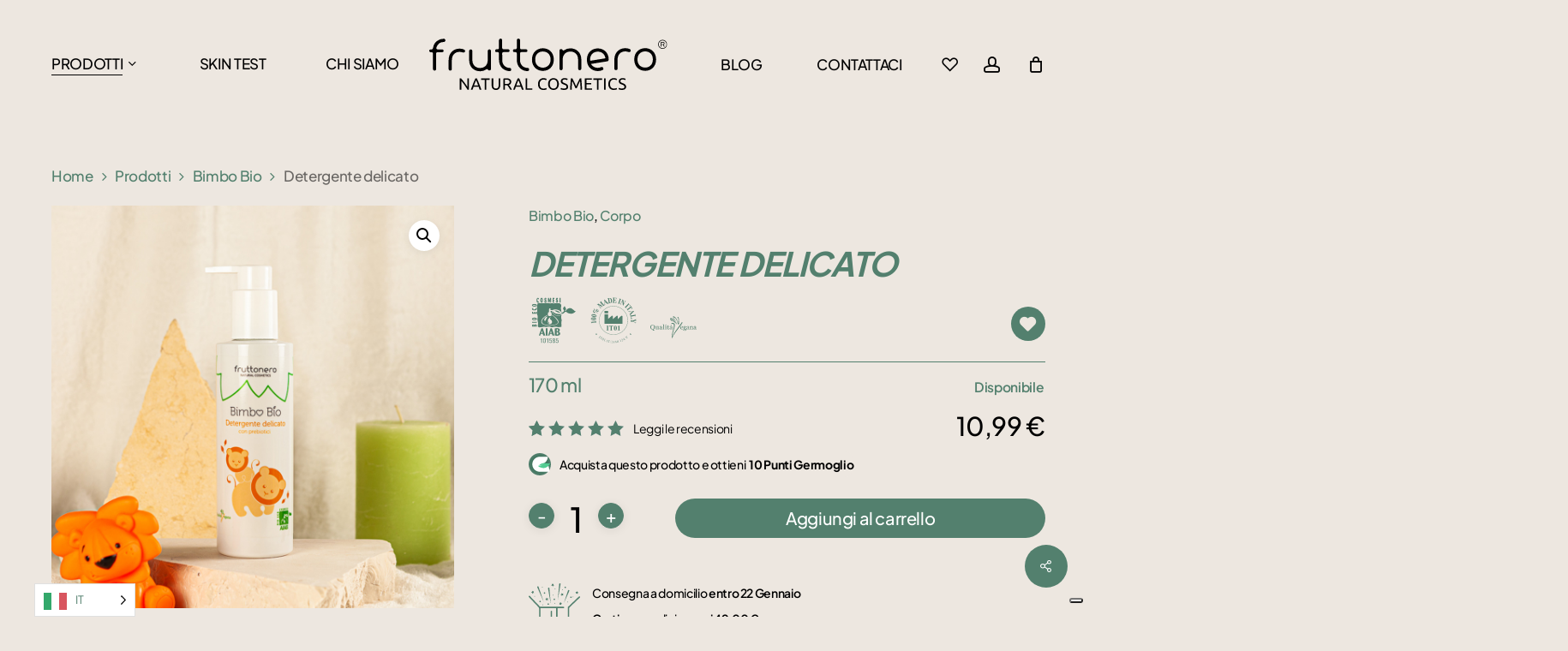

--- FILE ---
content_type: text/html; charset=UTF-8
request_url: https://fruttonero.com/prodotti/bimbo-bio/detergente-delicato/?add_to_wishlist=203
body_size: 48434
content:
<!doctype html><html lang="it-IT" class="no-js"><head><meta charset="UTF-8"><meta name="viewport" content="width=device-width, initial-scale=1, maximum-scale=1, user-scalable=0" /> <script type="text/javascript" class="_iub_cs_skip"> var _iub = _iub || {};
 _iub.csConfiguration = _iub.csConfiguration || {};
 _iub.csConfiguration.siteId = "2981772";
 _iub.csConfiguration.cookiePolicyId = "12805708"; </script> <script class="_iub_cs_skip" src="https://cs.iubenda.com/sync/2981772.js"></script> <script>document.documentElement.className = document.documentElement.className + ' yes-js js_active js'</script><meta name='robots' content='noindex, follow' /> <!-- This site is optimized with the Yoast SEO plugin v26.6 - https://yoast.com/wordpress/plugins/seo/ --><title>Detergente delicato - Fruttonero</title><link rel="preconnect" href="https://fonts.gstatic.com/" crossorigin/><link rel="preconnect" href="https://fonts.googleapis.com"/><style type="text/css">@font-face {
 font-family: 'Caveat';
 font-style: normal;
 font-weight: 400;
 font-display: swap;
 src: url(https://fonts.gstatic.com/s/caveat/v23/WnznHAc5bAfYB2QRah7pcpNvOx-pjfJ9eIupZA.ttf) format('truetype');
}
@font-face {
 font-family: 'Open Sans';
 font-style: normal;
 font-weight: 300;
 font-stretch: normal;
 font-display: swap;
 src: url(https://fonts.gstatic.com/s/opensans/v44/memSYaGs126MiZpBA-UvWbX2vVnXBbObj2OVZyOOSr4dVJWUgsiH0B4uaVc.ttf) format('truetype');
}
@font-face {
 font-family: 'Open Sans';
 font-style: normal;
 font-weight: 400;
 font-stretch: normal;
 font-display: swap;
 src: url(https://fonts.gstatic.com/s/opensans/v44/memSYaGs126MiZpBA-UvWbX2vVnXBbObj2OVZyOOSr4dVJWUgsjZ0B4uaVc.ttf) format('truetype');
}
@font-face {
 font-family: 'Open Sans';
 font-style: normal;
 font-weight: 600;
 font-stretch: normal;
 font-display: swap;
 src: url(https://fonts.gstatic.com/s/opensans/v44/memSYaGs126MiZpBA-UvWbX2vVnXBbObj2OVZyOOSr4dVJWUgsgH1x4uaVc.ttf) format('truetype');
}
@font-face {
 font-family: 'Open Sans';
 font-style: normal;
 font-weight: 700;
 font-stretch: normal;
 font-display: swap;
 src: url(https://fonts.gstatic.com/s/opensans/v44/memSYaGs126MiZpBA-UvWbX2vVnXBbObj2OVZyOOSr4dVJWUgsg-1x4uaVc.ttf) format('truetype');
}
@font-face {
 font-family: 'Plus Jakarta Sans';
 font-style: normal;
 font-weight: 300;
 font-display: swap;
 src: url(https://fonts.gstatic.com/s/plusjakartasans/v12/LDIbaomQNQcsA88c7O9yZ4KMCoOg4IA6-91aHEjcWuA_9079Qx_Q.ttf) format('truetype');
}
@font-face {
 font-family: 'Plus Jakarta Sans';
 font-style: normal;
 font-weight: 400;
 font-display: swap;
 src: url(https://fonts.gstatic.com/s/plusjakartasans/v12/LDIbaomQNQcsA88c7O9yZ4KMCoOg4IA6-91aHEjcWuA_qU79Qx_Q.ttf) format('truetype');
}
@font-face {
 font-family: 'Plus Jakarta Sans';
 font-style: normal;
 font-weight: 500;
 font-display: swap;
 src: url(https://fonts.gstatic.com/s/plusjakartasans/v12/LDIbaomQNQcsA88c7O9yZ4KMCoOg4IA6-91aHEjcWuA_m079Qx_Q.ttf) format('truetype');
}
@font-face {
 font-family: 'Plus Jakarta Sans';
 font-style: normal;
 font-weight: 600;
 font-display: swap;
 src: url(https://fonts.gstatic.com/s/plusjakartasans/v12/LDIbaomQNQcsA88c7O9yZ4KMCoOg4IA6-91aHEjcWuA_d0n9Qx_Q.ttf) format('truetype');
}
@font-face {
 font-family: 'Plus Jakarta Sans';
 font-style: normal;
 font-weight: 700;
 font-display: swap;
 src: url(https://fonts.gstatic.com/s/plusjakartasans/v12/LDIbaomQNQcsA88c7O9yZ4KMCoOg4IA6-91aHEjcWuA_Tkn9Qx_Q.ttf) format('truetype');
} </style><link rel="stylesheet" id="siteground-optimizer-combined-css-b4ac467a5693fe5ce39f4b7b6d94d6a3" href="https://fruttonero.com/wp-content/uploads/siteground-optimizer-assets/siteground-optimizer-combined-css-b4ac467a5693fe5ce39f4b7b6d94d6a3.css" media="all" /><link rel="canonical" href="https://fruttonero.com/prodotti/bimbo-bio/detergente-delicato/" /><meta property="og:locale" content="it_IT" /><meta property="og:type" content="article" /><meta property="og:title" content="Detergente delicato - Fruttonero" /><meta property="og:description" content="Il Detergente Delicato con Prebiotici - Bimbo bio è un prodotto multifunzione: deterge corpo, mani e viso, si usa anche per il bagnetto e la doccia, a casa e in vacanza." /><meta property="og:url" content="https://fruttonero.com/prodotti/bimbo-bio/detergente-delicato/" /><meta property="og:site_name" content="Fruttonero" /><meta property="article:publisher" content="https://www.facebook.com/fruttonero" /><meta property="article:modified_time" content="2025-11-14T15:20:17+00:00" /><meta property="og:image" content="https://fruttonero.com/wp-content/uploads/2022/11/Detergente_delicato_bimbobio_1.jpg" /><meta property="og:image:width" content="1000" /><meta property="og:image:height" content="1000" /><meta property="og:image:type" content="image/jpeg" /><meta name="twitter:card" content="summary_large_image" /><meta name="twitter:label1" content="Tempo di lettura stimato" /><meta name="twitter:data1" content="1 minuto" /> <script type="application/ld+json" class="yoast-schema-graph">{"@context":"https://schema.org","@graph":[{"@type":"WebPage","@id":"https://fruttonero.com/prodotti/bimbo-bio/detergente-delicato/","url":"https://fruttonero.com/prodotti/bimbo-bio/detergente-delicato/","name":"Detergente delicato - Fruttonero","isPartOf":{"@id":"https://fruttonero.com/#website"},"primaryImageOfPage":{"@id":"https://fruttonero.com/prodotti/bimbo-bio/detergente-delicato/#primaryimage"},"image":{"@id":"https://fruttonero.com/prodotti/bimbo-bio/detergente-delicato/#primaryimage"},"thumbnailUrl":"https://fruttonero.com/wp-content/uploads/2022/11/Detergente_delicato_bimbobio_1.jpg","datePublished":"2022-11-07T12:08:25+00:00","dateModified":"2025-11-14T15:20:17+00:00","breadcrumb":{"@id":"https://fruttonero.com/prodotti/bimbo-bio/detergente-delicato/#breadcrumb"},"inLanguage":"it-IT","potentialAction":[{"@type":"ReadAction","target":["https://fruttonero.com/prodotti/bimbo-bio/detergente-delicato/"]}]},{"@type":"ImageObject","inLanguage":"it-IT","@id":"https://fruttonero.com/prodotti/bimbo-bio/detergente-delicato/#primaryimage","url":"https://fruttonero.com/wp-content/uploads/2022/11/Detergente_delicato_bimbobio_1.jpg","contentUrl":"https://fruttonero.com/wp-content/uploads/2022/11/Detergente_delicato_bimbobio_1.jpg","width":1000,"height":1000,"caption":"Detergente delicato Bimbo Bio"},{"@type":"BreadcrumbList","@id":"https://fruttonero.com/prodotti/bimbo-bio/detergente-delicato/#breadcrumb","itemListElement":[{"@type":"ListItem","position":1,"name":"Home","item":"https://fruttonero.com/"},{"@type":"ListItem","position":2,"name":"Prodotti","item":"https://fruttonero.com/prodotti/"},{"@type":"ListItem","position":3,"name":"Detergente delicato"}]},{"@type":"WebSite","@id":"https://fruttonero.com/#website","url":"https://fruttonero.com/","name":"Fruttonero","description":"Natural Cosmetics","publisher":{"@id":"https://fruttonero.com/#organization"},"potentialAction":[{"@type":"SearchAction","target":{"@type":"EntryPoint","urlTemplate":"https://fruttonero.com/?s={search_term_string}"},"query-input":{"@type":"PropertyValueSpecification","valueRequired":true,"valueName":"search_term_string"}}],"inLanguage":"it-IT"},{"@type":"Organization","@id":"https://fruttonero.com/#organization","name":"Fruttonero","url":"https://fruttonero.com/","logo":{"@type":"ImageObject","inLanguage":"it-IT","@id":"https://fruttonero.com/#/schema/logo/image/","url":"https://fruttonero.com/wp-content/uploads/2023/01/logo.png","contentUrl":"https://fruttonero.com/wp-content/uploads/2023/01/logo.png","width":400,"height":87,"caption":"Fruttonero"},"image":{"@id":"https://fruttonero.com/#/schema/logo/image/"},"sameAs":["https://www.facebook.com/fruttonero","https://www.instagram.com/fruttonero_natural_cosmetics/","https://it.linkedin.com/company/fruttonero-natural-cosmetics"]}]}</script> <!-- / Yoast SEO plugin. --><link rel='dns-prefetch' href='//cdn.iubenda.com' /><link rel='dns-prefetch' href='//capi-automation.s3.us-east-2.amazonaws.com' /><link rel='dns-prefetch' href='//www.googletagmanager.com' /><link rel='dns-prefetch' href='//fonts.googleapis.com' /><link rel="alternate" type="application/rss+xml" title="Fruttonero &raquo; Feed" href="https://fruttonero.com/feed/" /><link rel="alternate" type="application/rss+xml" title="Fruttonero &raquo; Feed dei commenti" href="https://fruttonero.com/comments/feed/" /><link rel="alternate" type="application/rss+xml" title="Fruttonero &raquo; Detergente delicato Feed dei commenti" href="https://fruttonero.com/prodotti/bimbo-bio/detergente-delicato/feed/" /><link rel="alternate" title="oEmbed (JSON)" type="application/json+oembed" href="https://fruttonero.com/wp-json/oembed/1.0/embed?url=https%3A%2F%2Ffruttonero.com%2Fprodotti%2Fbimbo-bio%2Fdetergente-delicato%2F" /><link rel="alternate" title="oEmbed (XML)" type="text/xml+oembed" href="https://fruttonero.com/wp-json/oembed/1.0/embed?url=https%3A%2F%2Ffruttonero.com%2Fprodotti%2Fbimbo-bio%2Fdetergente-delicato%2F&#038;format=xml" /><link rel="preload" href="https://fruttonero.com/wp-content/themes/salient/css/fonts/icomoon.woff?v=1.6" as="font" type="font/woff" crossorigin="anonymous"><style id='wp-img-auto-sizes-contain-inline-css' type='text/css'> img:is([sizes=auto i],[sizes^="auto," i]){contain-intrinsic-size:3000px 1500px}
/*# sourceURL=wp-img-auto-sizes-contain-inline-css */ </style> <style id='salient-social-inline-css' type='text/css'> .sharing-default-minimal .nectar-love.loved,
 body .nectar-social[data-color-override="override"].fixed > a:before, 
 body .nectar-social[data-color-override="override"].fixed .nectar-social-inner a,
 .sharing-default-minimal .nectar-social[data-color-override="override"] .nectar-social-inner a:hover,
 .nectar-social.vertical[data-color-override="override"] .nectar-social-inner a:hover {
 background-color: #53806e;
 }
 .nectar-social.hover .nectar-love.loved,
 .nectar-social.hover > .nectar-love-button a:hover,
 .nectar-social[data-color-override="override"].hover > div a:hover,
 #single-below-header .nectar-social[data-color-override="override"].hover > div a:hover,
 .nectar-social[data-color-override="override"].hover .share-btn:hover,
 .sharing-default-minimal .nectar-social[data-color-override="override"] .nectar-social-inner a {
 border-color: #53806e;
 }
 #single-below-header .nectar-social.hover .nectar-love.loved i,
 #single-below-header .nectar-social.hover[data-color-override="override"] a:hover,
 #single-below-header .nectar-social.hover[data-color-override="override"] a:hover i,
 #single-below-header .nectar-social.hover .nectar-love-button a:hover i,
 .nectar-love:hover i,
 .hover .nectar-love:hover .total_loves,
 .nectar-love.loved i,
 .nectar-social.hover .nectar-love.loved .total_loves,
 .nectar-social.hover .share-btn:hover, 
 .nectar-social[data-color-override="override"].hover .nectar-social-inner a:hover,
 .nectar-social[data-color-override="override"].hover > div:hover span,
 .sharing-default-minimal .nectar-social[data-color-override="override"] .nectar-social-inner a:not(:hover) i,
 .sharing-default-minimal .nectar-social[data-color-override="override"] .nectar-social-inner a:not(:hover) {
 color: #53806e;
 }
/*# sourceURL=salient-social-inline-css */ </style> <style id='woof-inline-css' type='text/css'> .woof_products_top_panel li span, .woof_products_top_panel2 li span{background: url(https://fruttonero.com/wp-content/plugins/woocommerce-products-filter/img/delete.png);background-size: 14px 14px;background-repeat: no-repeat;background-position: right;}
.woof_edit_view{
 display: none;
 }
.woof_price_search_container .price_slider_amount button.button{
 display: none;
 }
 /***** END: hiding submit button of the price slider ******/
/*# sourceURL=woof-inline-css */ </style><link rel='stylesheet' id='woocommerce-smallscreen-css' href='https://fruttonero.com/wp-content/plugins/woocommerce/assets/css/woocommerce-smallscreen.min.css?ver=10.4.3' type='text/css' media='only screen and (max-width: 768px)' /> <style id='woocommerce-inline-inline-css' type='text/css'> .woocommerce form .form-row .required { visibility: visible; }
/*# sourceURL=woocommerce-inline-inline-css */ </style> <style id='weglot-css-inline-css' type='text/css'> .country-selector {
 left: 40px;
 right: auto !important;
}
.country-selector li {
 list-style: none;
}
/*# sourceURL=weglot-css-inline-css */ </style> <style id='yith-wcwl-main-inline-css' type='text/css'> :root { --color-add-to-wishlist-background: rgb(83,128,110); --color-add-to-wishlist-text: rgb(225,218,211); --color-add-to-wishlist-border: rgb(83,128,110); --color-add-to-wishlist-background-hover: rgb(83,128,110); --color-add-to-wishlist-text-hover: rgb(225,218,211); --color-add-to-wishlist-border-hover: rgb(83,128,110); --rounded-corners-radius: 15px; --add-to-cart-rounded-corners-radius: 16px; --color-headers-background: #F4F4F4; --feedback-duration: 3s } 
 :root { --color-add-to-wishlist-background: rgb(83,128,110); --color-add-to-wishlist-text: rgb(225,218,211); --color-add-to-wishlist-border: rgb(83,128,110); --color-add-to-wishlist-background-hover: rgb(83,128,110); --color-add-to-wishlist-text-hover: rgb(225,218,211); --color-add-to-wishlist-border-hover: rgb(83,128,110); --rounded-corners-radius: 15px; --add-to-cart-rounded-corners-radius: 16px; --color-headers-background: #F4F4F4; --feedback-duration: 3s } 
/*# sourceURL=yith-wcwl-main-inline-css */ </style> <style id='main-styles-inline-css' type='text/css'> .woocommerce div.product form.variations_form .fancy-select-wrap {
 position: relative;
 }
 .woocommerce div.product form.variations_form .select2-container--open:not(.select2) {
 top: 105%!important;
 min-width: 150px;
 }
/*# sourceURL=main-styles-inline-css */ </style> <style id='dynamic-css-inline-css' type='text/css'> .single.single-post .container-wrap{padding-top:0;}.main-content .featured-media-under-header{padding:min(6vw,90px) 0;}.featured-media-under-header__featured-media:not([data-has-img="false"]){margin-top:min(6vw,90px);}.featured-media-under-header__featured-media:not([data-format="video"]):not([data-format="audio"]):not([data-has-img="false"]){overflow:hidden;position:relative;padding-bottom:40%;}.featured-media-under-header__meta-wrap{display:flex;flex-wrap:wrap;align-items:center;}.featured-media-under-header__meta-wrap .meta-author{display:inline-flex;align-items:center;}.featured-media-under-header__meta-wrap .meta-author img{margin-right:8px;width:28px;border-radius:100px;}.featured-media-under-header__featured-media .post-featured-img{display:block;line-height:0;top:auto;bottom:0;}.featured-media-under-header__featured-media[data-n-parallax-bg="true"] .post-featured-img{height:calc(100% + 75px);}.featured-media-under-header__featured-media .post-featured-img img{position:absolute;top:0;left:0;width:100%;height:100%;object-fit:cover;object-position:top;}@media only screen and (max-width:690px){.featured-media-under-header__featured-media[data-n-parallax-bg="true"] .post-featured-img{height:calc(100% + 45px);}.featured-media-under-header__meta-wrap{font-size:14px;}}.featured-media-under-header__featured-media[data-align="center"] .post-featured-img img{object-position:center;}.featured-media-under-header__featured-media[data-align="bottom"] .post-featured-img img{object-position:bottom;}.featured-media-under-header h1{margin:max(min(0.35em,35px),20px) 0 max(min(0.25em,25px),15px) 0;}.featured-media-under-header__cat-wrap .meta-category a{line-height:1;padding:7px 15px;margin-right:15px;}.featured-media-under-header__cat-wrap .meta-category a:not(:hover){background-color:rgba(0,0,0,0.05);}.featured-media-under-header__cat-wrap .meta-category a:hover{color:#fff;}.featured-media-under-header__meta-wrap a,.featured-media-under-header__cat-wrap a{color:inherit;}.featured-media-under-header__meta-wrap > span:not(:first-child):not(.rich-snippet-hidden):before{content:"·";padding:0 .5em;}.featured-media-under-header__excerpt{margin:0 0 20px 0;}@media only screen and (min-width:691px){[data-animate="fade_in"] .featured-media-under-header__cat-wrap,[data-animate="fade_in"].featured-media-under-header .entry-title,[data-animate="fade_in"] .featured-media-under-header__meta-wrap,[data-animate="fade_in"] .featured-media-under-header__featured-media,[data-animate="fade_in"] .featured-media-under-header__excerpt,[data-animate="fade_in"].featured-media-under-header + .row .content-inner{opacity:0;transform:translateY(50px);animation:nectar_featured_media_load 1s cubic-bezier(0.25,1,0.5,1) forwards;}[data-animate="fade_in"] .featured-media-under-header__cat-wrap{animation-delay:0.1s;}[data-animate="fade_in"].featured-media-under-header .entry-title{animation-delay:0.2s;}[data-animate="fade_in"] .featured-media-under-header__excerpt{animation-delay:0.3s;}[data-animate="fade_in"] .featured-media-under-header__meta-wrap{animation-delay:0.3s;}[data-animate="fade_in"] .featured-media-under-header__featured-media{animation-delay:0.4s;}[data-animate="fade_in"].featured-media-under-header + .row .content-inner{animation-delay:0.5s;}}@keyframes nectar_featured_media_load{0%{transform:translateY(50px);opacity:0;}100%{transform:translateY(0px);opacity:1;}}@media only screen and (min-width:1000px){body #ajax-content-wrap.no-scroll{min-height:calc(100vh - 150px);height:calc(100vh - 150px)!important;}}@media only screen and (min-width:1000px){#page-header-wrap.fullscreen-header,#page-header-wrap.fullscreen-header #page-header-bg,html:not(.nectar-box-roll-loaded) .nectar-box-roll > #page-header-bg.fullscreen-header,.nectar_fullscreen_zoom_recent_projects,#nectar_fullscreen_rows:not(.afterLoaded) > div{height:calc(100vh - 149px);}.wpb_row.vc_row-o-full-height.top-level,.wpb_row.vc_row-o-full-height.top-level > .col.span_12{min-height:calc(100vh - 149px);}html:not(.nectar-box-roll-loaded) .nectar-box-roll > #page-header-bg.fullscreen-header{top:150px;}.nectar-slider-wrap[data-fullscreen="true"]:not(.loaded),.nectar-slider-wrap[data-fullscreen="true"]:not(.loaded) .swiper-container{height:calc(100vh - 148px)!important;}.admin-bar .nectar-slider-wrap[data-fullscreen="true"]:not(.loaded),.admin-bar .nectar-slider-wrap[data-fullscreen="true"]:not(.loaded) .swiper-container{height:calc(100vh - 148px - 32px)!important;}}.admin-bar[class*="page-template-template-no-header"] .wpb_row.vc_row-o-full-height.top-level,.admin-bar[class*="page-template-template-no-header"] .wpb_row.vc_row-o-full-height.top-level > .col.span_12{min-height:calc(100vh - 32px);}body[class*="page-template-template-no-header"] .wpb_row.vc_row-o-full-height.top-level,body[class*="page-template-template-no-header"] .wpb_row.vc_row-o-full-height.top-level > .col.span_12{min-height:100vh;}@media only screen and (max-width:999px){.using-mobile-browser #nectar_fullscreen_rows:not(.afterLoaded):not([data-mobile-disable="on"]) > div{height:calc(100vh - 100px);}.using-mobile-browser .wpb_row.vc_row-o-full-height.top-level,.using-mobile-browser .wpb_row.vc_row-o-full-height.top-level > .col.span_12,[data-permanent-transparent="1"].using-mobile-browser .wpb_row.vc_row-o-full-height.top-level,[data-permanent-transparent="1"].using-mobile-browser .wpb_row.vc_row-o-full-height.top-level > .col.span_12{min-height:calc(100vh - 100px);}html:not(.nectar-box-roll-loaded) .nectar-box-roll > #page-header-bg.fullscreen-header,.nectar_fullscreen_zoom_recent_projects,.nectar-slider-wrap[data-fullscreen="true"]:not(.loaded),.nectar-slider-wrap[data-fullscreen="true"]:not(.loaded) .swiper-container,#nectar_fullscreen_rows:not(.afterLoaded):not([data-mobile-disable="on"]) > div{height:calc(100vh - 47px);}.wpb_row.vc_row-o-full-height.top-level,.wpb_row.vc_row-o-full-height.top-level > .col.span_12{min-height:calc(100vh - 47px);}body[data-transparent-header="false"] #ajax-content-wrap.no-scroll{min-height:calc(100vh - 47px);height:calc(100vh - 47px);}}.post-type-archive-product.woocommerce .container-wrap,.tax-product_cat.woocommerce .container-wrap{background-color:#ede7e0;}.woocommerce.single-product #single-meta{position:relative!important;top:0!important;margin:0;left:8px;height:auto;}.woocommerce.single-product #single-meta:after{display:block;content:" ";clear:both;height:1px;}.woocommerce ul.products li.product.material,.woocommerce-page ul.products li.product.material{background-color:#ffffff;}.woocommerce ul.products li.product.minimal .product-wrap,.woocommerce ul.products li.product.minimal .background-color-expand,.woocommerce-page ul.products li.product.minimal .product-wrap,.woocommerce-page ul.products li.product.minimal .background-color-expand{background-color:#ffffff;}#ajax-content-wrap .vc_row.left_padding_6vw .row_col_wrap_12,.nectar-global-section .vc_row.left_padding_6vw .row_col_wrap_12{padding-left:6vw;}#ajax-content-wrap .vc_row.right_padding_6vw .row_col_wrap_12,.nectar-global-section .vc_row.right_padding_6vw .row_col_wrap_12{padding-right:6vw;}.wpb_column.el_spacing_0px > .vc_column-inner > .wpb_wrapper > div:not(:last-child),.wpb_column.el_spacing_0px > .n-sticky > .vc_column-inner > .wpb_wrapper > div:not(:last-child){margin-bottom:0;}@media only screen and (min-width:1000px){.column_element_direction_desktop_horizontal > .vc_column-inner > .wpb_wrapper{display:flex;align-items:center;}#ajax-content-wrap .column_element_direction_desktop_horizontal > .vc_column-inner > .wpb_wrapper > *{margin-bottom:0;}}.column_element_direction_desktop_horizontal.force-desktop-text-align-right > .vc_column-inner > .wpb_wrapper{justify-content:flex-end;}.column_element_direction_desktop_horizontal.force-desktop-text-align-center > .vc_column-inner > .wpb_wrapper{justify-content:center;}@media only screen and (max-width:999px){.column_element_direction_desktop_horizontal.force-tablet-text-align-right > .vc_column-inner > .wpb_wrapper{justify-content:flex-end;}.column_element_direction_desktop_horizontal.force-tablet-text-align-center > .vc_column-inner > .wpb_wrapper{justify-content:center;}}@media only screen and (max-width:690px){.column_element_direction_desktop_horizontal.force-phone-text-align-right > .vc_column-inner > .wpb_wrapper{justify-content:flex-end;}.column_element_direction_desktop_horizontal.force-phone-text-align-center > .vc_column-inner > .wpb_wrapper{justify-content:center;}}@media only screen and (min-width:1000px){}@media only screen and (min-width:691px) and (max-width:999px){.column_element_direction_tablet_horizontal > .vc_column-inner > .wpb_wrapper{display:flex;align-items:center;}#ajax-content-wrap .column_element_direction_tablet_horizontal > .vc_column-inner > .wpb_wrapper > *{margin-bottom:0;}}@media only screen and (min-width:691px) and (max-width:999px){}.nectar_icon_wrap i{vertical-align:middle;top:0;}.nectar_icon_wrap i[class*="nectar-brands"]{display:inline-block;}.wpb_wrapper > .nectar_icon_wrap{margin-bottom:0;}.nectar_icon_wrap i{transition:color .25s ease;}.nectar_icon_wrap path{transition:fill .25s ease;}.nectar-pulsate i{display:block;border-radius:200px;background-color:currentColor;position:relative;}.nectar-pulsate i:after{display:block;position:absolute;top:50%;left:50%;content:"";width:100%;height:100%;margin:-50% auto auto -50%;-webkit-transform-origin:50% 50%;transform-origin:50% 50%;border-radius:50%;background-color:currentColor;opacity:1;z-index:11;pointer-events:none;animation:nectar_pulsate 2s cubic-bezier(.2,1,.2,1) infinite;}@keyframes nectar_pulsate{0%{opacity:0.6;transform:scale(1);}100%{opacity:0;transform:scale(3);}}.nectar_icon_wrap[data-style*="default"][data-color*="extra-color-gradient"] .nectar_icon i{border-radius:0!important;text-align:center;}.nectar_icon_wrap[data-style*="default"][data-color*="extra-color-gradient"] .nectar_icon i:before{vertical-align:top;}.nectar_icon_wrap[data-style*="default"][data-color*="extra-color-gradient"] .nectar_icon i[class*="fa-"],.nectar_icon_wrap[data-style*="default"][data-color*="extra-color-gradient"] .nectar_icon i[class^="icon-"]{vertical-align:baseline;}.nectar_icon_wrap[data-padding="20px"] .nectar_icon{padding:20px;}@media only screen and (max-width:999px){.wpb_column.child_column.bottom_margin_tablet_32px{margin-bottom:32px!important;}}@media only screen and (max-width:999px){.vc_row.top_padding_tablet_20pct{padding-top:20%!important;}}@media only screen and (max-width:690px){}@media only screen and (max-width:690px){.column_element_direction_phone_horizontal > .vc_column-inner > .wpb_wrapper{display:flex;align-items:center;}#ajax-content-wrap .column_element_direction_phone_horizontal > .vc_column-inner > .wpb_wrapper > *{margin-bottom:0;}}.screen-reader-text,.nectar-skip-to-content:not(:focus){border:0;clip:rect(1px,1px,1px,1px);clip-path:inset(50%);height:1px;margin:-1px;overflow:hidden;padding:0;position:absolute!important;width:1px;word-wrap:normal!important;}.row .col img:not([srcset]){width:auto;}.row .col img.img-with-animation.nectar-lazy:not([srcset]){width:100%;}
/*# sourceURL=dynamic-css-inline-css */ </style> <script type="text/template" id="tmpl-variation-template"><div class="woocommerce-variation-description">{{{ data.variation.variation_description }}}</div><div class="woocommerce-variation-price">{{{ data.variation.price_html }}}</div><div class="woocommerce-variation-availability">{{{ data.variation.availability_html }}}</div> </script> <script type="text/template" id="tmpl-unavailable-variation-template"><p role="alert">Questo prodotto non è disponibile. Scegli un&#039;altra combinazione.</p> </script> <script  type="text/javascript" class=" _iub_cs_skip" type="text/javascript" id="iubenda-head-inline-scripts-0"> /* <![CDATA[ */
var _iub = _iub || [];
_iub.csConfiguration = {"askConsentAtCookiePolicyUpdate":true,"countryDetection":true,"enableFadp":true,"enableLgpd":true,"enableUspr":true,"lgpdAppliesGlobally":false,"perPurposeConsent":true,"siteId":2981772,"whitelabel":false,"cookiePolicyId":12805708,"banner":{"acceptButtonCaptionColor":"#FFFFFF","acceptButtonColor":"#0073CE","acceptButtonDisplay":true,"backgroundColor":"#FFFFFF","brandBackgroundColor":"#FFFFFF","brandTextColor":"#000000","closeButtonRejects":true,"customizeButtonCaptionColor":"#4D4D4D","customizeButtonColor":"#DADADA","customizeButtonDisplay":true,"explicitWithdrawal":true,"listPurposes":true,"logo":"https://fruttonero.com/wp-content/uploads/2022/11/logo.svg","ownerName":"Fruttonero","position":"bottom","rejectButtonCaptionColor":"#FFFFFF","rejectButtonColor":"#0073CE","rejectButtonDisplay":true,"showPurposesToggles":true,"showTotalNumberOfProviders":true,"textColor":"#000000"}};
_iub.csLangConfiguration = {"en":{"cookiePolicyId":12805708},"it":{"cookiePolicyId":46670372}};
//# sourceURL=iubenda-head-inline-scripts-0
/* ]]> */ </script> <script  type="text/javascript" class=" _iub_cs_skip" type="text/javascript" src="//cdn.iubenda.com/cs/gpp/stub.js?ver=3.12.5" id="iubenda-head-scripts-1-js"></script> <script  type="text/javascript" charset="UTF-8" async="" class=" _iub_cs_skip" type="text/javascript" src="//cdn.iubenda.com/cs/iubenda_cs.js?ver=3.12.5" id="iubenda-head-scripts-2-js"></script> <script type="text/javascript" id="woof-husky-js-extra"> /* <![CDATA[ */
var woof_husky_txt = {"ajax_url":"https://fruttonero.com/wp-admin/admin-ajax.php","plugin_uri":"https://fruttonero.com/wp-content/plugins/woocommerce-products-filter/ext/by_text/","loader":"https://fruttonero.com/wp-content/plugins/woocommerce-products-filter/ext/by_text/assets/img/ajax-loader.gif","not_found":"Non \u00e8 stato trovato nulla!","prev":"Precedente","next":"Successivo","site_link":"https://fruttonero.com","default_data":{"placeholder":"","behavior":"title","search_by_full_word":0,"autocomplete":1,"how_to_open_links":0,"taxonomy_compatibility":0,"sku_compatibility":0,"custom_fields":"","search_desc_variant":0,"view_text_length":10,"min_symbols":3,"max_posts":10,"image":"","notes_for_customer":"","template":"default","max_open_height":300,"page":0}};
//# sourceURL=woof-husky-js-extra
/* ]]> */ </script> <script type="text/javascript" src="https://fruttonero.com/wp-content/plugins/woocommerce-products-filter/ext/by_text/assets/js/husky.js?ver=1.3.7.4" id="woof-husky-js"></script> <script type="text/javascript" src="https://fruttonero.com/wp-includes/js/jquery/jquery.min.js?ver=3.7.1" id="jquery-core-js"></script> <script type="text/javascript" src="https://fruttonero.com/wp-includes/js/jquery/jquery-migrate.min.js?ver=3.4.1" id="jquery-migrate-js"></script> <script type="text/javascript" src="https://fruttonero.com/wp-content/plugins/woocommerce/assets/js/jquery-blockui/jquery.blockUI.min.js?ver=2.7.0-wc.10.4.3" id="wc-jquery-blockui-js" data-wp-strategy="defer"></script> <script type="text/javascript" id="wc-add-to-cart-js-extra"> /* <![CDATA[ */
var wc_add_to_cart_params = {"ajax_url":"/wp-admin/admin-ajax.php","wc_ajax_url":"/?wc-ajax=%%endpoint%%","i18n_view_cart":"Visualizza carrello","cart_url":"https://fruttonero.com/carrello/","is_cart":"","cart_redirect_after_add":"no"};
//# sourceURL=wc-add-to-cart-js-extra
/* ]]> */ </script> <script type="text/javascript" src="https://fruttonero.com/wp-content/plugins/woocommerce/assets/js/frontend/add-to-cart.min.js?ver=10.4.3" id="wc-add-to-cart-js" defer="defer" data-wp-strategy="defer"></script> <script type="text/javascript" src="https://fruttonero.com/wp-content/plugins/woocommerce/assets/js/zoom/jquery.zoom.min.js?ver=1.7.21-wc.10.4.3" id="wc-zoom-js" defer="defer" data-wp-strategy="defer"></script> <script type="text/javascript" src="https://fruttonero.com/wp-content/plugins/woocommerce/assets/js/photoswipe/photoswipe.min.js?ver=4.1.1-wc.10.4.3" id="wc-photoswipe-js" defer="defer" data-wp-strategy="defer"></script> <script type="text/javascript" src="https://fruttonero.com/wp-content/plugins/woocommerce/assets/js/photoswipe/photoswipe-ui-default.min.js?ver=4.1.1-wc.10.4.3" id="wc-photoswipe-ui-default-js" defer="defer" data-wp-strategy="defer"></script> <script type="text/javascript" id="wc-single-product-js-extra"> /* <![CDATA[ */
var wc_single_product_params = {"i18n_required_rating_text":"Seleziona una valutazione","i18n_rating_options":["1 stella su 5","2 stelle su 5","3 stelle su 5","4 stelle su 5","5 stelle su 5"],"i18n_product_gallery_trigger_text":"Visualizza la galleria di immagini a schermo intero","review_rating_required":"yes","flexslider":{"rtl":false,"animation":"slide","smoothHeight":true,"directionNav":false,"controlNav":"thumbnails","slideshow":false,"animationSpeed":500,"animationLoop":false,"allowOneSlide":false},"zoom_enabled":"1","zoom_options":[],"photoswipe_enabled":"1","photoswipe_options":{"shareEl":false,"closeOnScroll":false,"history":false,"hideAnimationDuration":0,"showAnimationDuration":0},"flexslider_enabled":""};
//# sourceURL=wc-single-product-js-extra
/* ]]> */ </script> <script type="text/javascript" src="https://fruttonero.com/wp-content/plugins/woocommerce/assets/js/frontend/single-product.min.js?ver=10.4.3" id="wc-single-product-js" defer="defer" data-wp-strategy="defer"></script> <script type="text/javascript" src="https://fruttonero.com/wp-content/plugins/woocommerce/assets/js/js-cookie/js.cookie.min.js?ver=2.1.4-wc.10.4.3" id="wc-js-cookie-js" defer="defer" data-wp-strategy="defer"></script> <script type="text/javascript" id="woocommerce-js-extra"> /* <![CDATA[ */
var woocommerce_params = {"ajax_url":"/wp-admin/admin-ajax.php","wc_ajax_url":"/?wc-ajax=%%endpoint%%","i18n_password_show":"Mostra password","i18n_password_hide":"Nascondi password"};
//# sourceURL=woocommerce-js-extra
/* ]]> */ </script> <script type="text/javascript" src="https://fruttonero.com/wp-content/plugins/woocommerce/assets/js/frontend/woocommerce.min.js?ver=10.4.3" id="woocommerce-js" defer="defer" data-wp-strategy="defer"></script> <script type="text/javascript" id="wt-smart-coupon-for-woo-js-extra"> /* <![CDATA[ */
var WTSmartCouponOBJ = {"ajaxurl":"https://fruttonero.com/wp-admin/admin-ajax.php","wc_ajax_url":"https://fruttonero.com/?wc-ajax=","nonces":{"public":"d2453b032e","apply_coupon":"a0f26f6a04"},"labels":{"please_wait":"Attendi...","choose_variation":"Scegli una variante","error":"Errore! "},"shipping_method":[],"payment_method":"","is_cart":""};
//# sourceURL=wt-smart-coupon-for-woo-js-extra
/* ]]> */ </script> <script type="text/javascript" src="https://fruttonero.com/wp-content/plugins/wt-smart-coupons-for-woocommerce/public/js/wt-smart-coupon-public.js?ver=2.2.4" id="wt-smart-coupon-for-woo-js"></script> <script type="text/javascript" src="https://fruttonero.com/wp-content/plugins/woocommerce/assets/js/selectWoo/selectWoo.full.min.js?ver=1.0.9-wc.10.4.3" id="selectWoo-js" defer="defer" data-wp-strategy="defer"></script> <script type="text/javascript" id="wc-country-select-js-extra"> /* <![CDATA[ */
var wc_country_select_params = {"countries":"{\"AT\":[],\"BE\":[],\"DK\":[],\"FR\":[],\"DE\":{\"DE-BW\":\"Baden-W\\u00fcrttemberg\",\"DE-BY\":\"Baviera\",\"DE-BE\":\"Berlino\",\"DE-BB\":\"Brandeburgo\",\"DE-HB\":\"Brema\",\"DE-HH\":\"Amburgo\",\"DE-HE\":\"Assia\",\"DE-MV\":\"Meclemburgo-Pomerania Anteriore\",\"DE-NI\":\"Bassa Sassonia\",\"DE-NW\":\"Renania Settentrionale-Vestfalia\",\"DE-RP\":\"Renania-Palatinato\",\"DE-SL\":\"Saarland\",\"DE-SN\":\"Sassonia\",\"DE-ST\":\"Sassonia-Anhalt\",\"DE-SH\":\"Schleswig-Holstein\",\"DE-TH\":\"Turingia\"},\"GR\":{\"I\":\"Attica\",\"A\":\"Macedonia Orientale e Tracia\",\"B\":\"Macedonia centrale\",\"C\":\"Macedonia Occidentale\",\"D\":\"Epiro\",\"E\":\"Tessaglia\",\"F\":\"Isole Ionie\",\"G\":\"Grecia Occidentale\",\"H\":\"Grecia Centrale\",\"J\":\"Peloponneso\",\"K\":\"Egeo Settentrionale\",\"L\":\"Egeo Meridionale\",\"M\":\"Creta\"},\"IE\":{\"CW\":\"Carlow\",\"CN\":\"Contea di Cavan\",\"CE\":\"Contea di Clare\",\"CO\":\"Contea di Cork\",\"DL\":\"Donegal\",\"D\":\"Dublino\",\"G\":\"Galway\",\"KY\":\"Kerry\",\"KE\":\"Kildare\",\"KK\":\"Kilkenny\",\"LS\":\"Laois\",\"LM\":\"Contea di Leitrim\",\"LK\":\"Limerick\",\"LD\":\"Longford\",\"LH\":\"Louth\",\"MO\":\"Mayo\",\"MH\":\"Meath\",\"MN\":\"Monaghan\",\"OY\":\"Offaly\",\"RN\":\"Roscommon\",\"SO\":\"Sligo\",\"TA\":\"Tipperary\",\"WD\":\"Waterford\",\"WH\":\"Westmeath\",\"WX\":\"Wexford\",\"WW\":\"Wicklow\"},\"IT\":{\"AG\":\"Agrigento\",\"AL\":\"Alessandria\",\"AN\":\"Ancona\",\"AO\":\"Aosta\",\"AR\":\"Arezzo\",\"AP\":\"Ascoli Piceno\",\"AT\":\"Asti\",\"AV\":\"Avellino\",\"BA\":\"Bari\",\"BT\":\"Barletta-Andria-Trani\",\"BL\":\"Belluno\",\"BN\":\"Benevento\",\"BG\":\"Bergamo\",\"BI\":\"Biella\",\"BO\":\"Bologna\",\"BZ\":\"Bolzano\",\"BS\":\"Brescia\",\"BR\":\"Brindisi\",\"CA\":\"Cagliari\",\"CL\":\"Caltanissetta\",\"CB\":\"Campobasso\",\"CE\":\"Caserta\",\"CT\":\"Catania\",\"CZ\":\"Catanzaro\",\"CH\":\"Chieti\",\"CO\":\"Como\",\"CS\":\"Cosenza\",\"CR\":\"Cremona\",\"KR\":\"Crotone\",\"CN\":\"Cuneo\",\"EN\":\"Enna\",\"FM\":\"Fermo\",\"FE\":\"Ferrara\",\"FI\":\"Firenze\",\"FG\":\"Foggia\",\"FC\":\"Forl\\u00ec-Cesena\",\"FR\":\"Frosinone\",\"GE\":\"Genova\",\"GO\":\"Gorizia\",\"GR\":\"Grosseto\",\"IM\":\"Imperia\",\"IS\":\"Isernia\",\"SP\":\"La Spezia\",\"AQ\":\"L'Aquila\",\"LT\":\"Latina\",\"LE\":\"Lecce\",\"LC\":\"Lecco\",\"LI\":\"Livorno\",\"LO\":\"Lodi\",\"LU\":\"Lucca\",\"MC\":\"Macerata\",\"MN\":\"Mantova\",\"MS\":\"Massa-Carrara\",\"MT\":\"Matera\",\"ME\":\"Messina\",\"MI\":\"Milano\",\"MO\":\"Modena\",\"MB\":\"Monza e della Brianza\",\"NA\":\"Napoli\",\"NO\":\"Novara\",\"NU\":\"Nuoro\",\"OR\":\"Oristano\",\"PD\":\"Padova\",\"PA\":\"Palermo\",\"PR\":\"Parma\",\"PV\":\"Pavia\",\"PG\":\"Perugia\",\"PU\":\"Pesaro e Urbino\",\"PE\":\"Pescara\",\"PC\":\"Piacenza\",\"PI\":\"Pisa\",\"PT\":\"Pistoia\",\"PN\":\"Pordenone\",\"PZ\":\"Potenza\",\"PO\":\"Prato\",\"RG\":\"Ragusa\",\"RA\":\"Ravenna\",\"RC\":\"Reggio Calabria\",\"RE\":\"Reggio Emilia\",\"RI\":\"Rieti\",\"RN\":\"Rimini\",\"RM\":\"Roma\",\"RO\":\"Rovigo\",\"SA\":\"Salerno\",\"SS\":\"Sassari\",\"SV\":\"Savona\",\"SI\":\"Siena\",\"SR\":\"Siracusa\",\"SO\":\"Sondrio\",\"SU\":\"Sud Sardegna\",\"TA\":\"Taranto\",\"TE\":\"Teramo\",\"TR\":\"Terni\",\"TO\":\"Torino\",\"TP\":\"Trapani\",\"TN\":\"Trento\",\"TV\":\"Treviso\",\"TS\":\"Trieste\",\"UD\":\"Udine\",\"VA\":\"Varese\",\"VE\":\"Venezia\",\"VB\":\"Verbano-Cusio-Ossola\",\"VC\":\"Vercelli\",\"VR\":\"Verona\",\"VV\":\"Vibo Valentia\",\"VI\":\"Vicenza\",\"VT\":\"Viterbo\"},\"LU\":[],\"MT\":[],\"NL\":[],\"PL\":[],\"PT\":[],\"CZ\":[],\"RO\":{\"AB\":\"Alba\",\"AR\":\"Arad\",\"AG\":\"Arge\\u0219\",\"BC\":\"Bac\\u0103u\",\"BH\":\"Bihor\",\"BN\":\"Bistri\\u021ba-N\\u0103s\\u0103ud\",\"BT\":\"Boto\\u0219ani\",\"BR\":\"Br\\u0103ila\",\"BV\":\"Bra\\u0219ov\",\"B\":\"Bucure\\u0219ti\",\"BZ\":\"Buz\\u0103u\",\"CL\":\"C\\u0103l\\u0103ra\\u0219i\",\"CS\":\"Cara\\u0219-Severin\",\"CJ\":\"Cluj\",\"CT\":\"Constan\\u021ba\",\"CV\":\"Covasna\",\"DB\":\"D\\u00e2mbovi\\u021ba\",\"DJ\":\"Dolj\",\"GL\":\"Gala\\u021bi\",\"GR\":\"Giurgiu\",\"GJ\":\"Gorj\",\"HR\":\"Harghita\",\"HD\":\"Hunedoara\",\"IL\":\"Ialomi\\u021ba\",\"IS\":\"Ia\\u0219i\",\"IF\":\"Ilfov\",\"MM\":\"Maramure\\u0219\",\"MH\":\"Mehedin\\u021bi\",\"MS\":\"Mure\\u0219\",\"NT\":\"Neam\\u021b\",\"OT\":\"Olt\",\"PH\":\"Prahova\",\"SJ\":\"S\\u0103laj\",\"SM\":\"Satu Mare\",\"SB\":\"Sibiu\",\"SV\":\"Suceava\",\"TR\":\"Teleorman\",\"TM\":\"Timi\\u0219\",\"TL\":\"Tulcea\",\"VL\":\"V\\u00e2lcea\",\"VS\":\"Vaslui\",\"VN\":\"Vrancea\"},\"ES\":{\"C\":\"A Coru\\u00f1a\",\"VI\":\"Araba/\\u00c1lava\",\"AB\":\"Albacete\",\"A\":\"Alicante\",\"AL\":\"Almer\\u00eda\",\"O\":\"Asturie\",\"AV\":\"\\u00c1vila\",\"BA\":\"Badajoz\",\"PM\":\"Baleari\",\"B\":\"Barcellona\",\"BU\":\"Burgos\",\"CC\":\"C\\u00e1ceres\",\"CA\":\"C\\u00e1diz\",\"S\":\"Cantabria\",\"CS\":\"Castell\\u00f3n\",\"CE\":\"Ceuta\",\"CR\":\"Ciudad Real\",\"CO\":\"C\\u00f3rdoba\",\"CU\":\"Cuenca\",\"GI\":\"Girona\",\"GR\":\"Granada\",\"GU\":\"Guadalajara\",\"SS\":\"Gipuzkoa\",\"H\":\"Huelva\",\"HU\":\"Huesca\",\"J\":\"Ja\\u00e9n\",\"LO\":\"La Rioja\",\"GC\":\"Las Palmas\",\"LE\":\"Le\\u00f3n\",\"L\":\"Lleida\",\"LU\":\"Lugo\",\"M\":\"Madrid\",\"MA\":\"M\\u00e1laga\",\"ML\":\"Melilla\",\"MU\":\"Murcia\",\"NA\":\"Navarra\",\"OR\":\"Ourense\",\"P\":\"Palencia\",\"PO\":\"Pontevedra\",\"SA\":\"Salamanca\",\"TF\":\"Santa Cruz di Tenerife\",\"SG\":\"Segovia\",\"SE\":\"Siviglia\",\"SO\":\"Soria\",\"T\":\"Tarragona\",\"TE\":\"Teruel\",\"TO\":\"Toledo\",\"V\":\"Valencia\",\"VA\":\"Valladolid\",\"BI\":\"Biscay\",\"ZA\":\"Zamora\",\"Z\":\"Saragozza\"}}","i18n_select_state_text":"Seleziona un'opzione\u2026","i18n_no_matches":"Nessun riscontro trovato","i18n_ajax_error":"Caricamento fallito","i18n_input_too_short_1":"Inserisci 1 o pi\u00f9 caratteri","i18n_input_too_short_n":"Inserisci %qty% o pi\u00f9 caratteri","i18n_input_too_long_1":"Elimina 1 carattere","i18n_input_too_long_n":"Elimina %qty% caratteri","i18n_selection_too_long_1":"Puoi selezionare solo 1 articolo","i18n_selection_too_long_n":"Puoi selezionare solo %qty% articoli","i18n_load_more":"Caricamento altri risultati\u2026","i18n_searching":"Sto cercando\u2026"};
//# sourceURL=wc-country-select-js-extra
/* ]]> */ </script> <script type="text/javascript" src="https://fruttonero.com/wp-content/plugins/woocommerce/assets/js/frontend/country-select.min.js?ver=10.4.3" id="wc-country-select-js" defer="defer" data-wp-strategy="defer"></script> <script type="text/javascript" src="https://fruttonero.com/wp-content/plugins/weglot/dist/front-js.js?ver=4.3.1" id="wp-weglot-js-js"></script> <script type="text/javascript" src="https://fruttonero.com/wp-content/plugins/woocommerce/assets/js/select2/select2.full.min.js?ver=4.0.3-wc.10.4.3" id="wc-select2-js" defer="defer" data-wp-strategy="defer"></script> <script type="text/javascript" src="https://fruttonero.com/wp-includes/js/underscore.min.js?ver=1.13.7" id="underscore-js"></script> <script type="text/javascript" id="wp-util-js-extra"> /* <![CDATA[ */
var _wpUtilSettings = {"ajax":{"url":"/wp-admin/admin-ajax.php"}};
//# sourceURL=wp-util-js-extra
/* ]]> */ </script> <script type="text/javascript" src="https://fruttonero.com/wp-includes/js/wp-util.min.js?ver=6.9" id="wp-util-js"></script> <!-- Snippet del tag Google (gtag.js) aggiunto da Site Kit --> <!-- Snippet Google Analytics aggiunto da Site Kit --> <script type="text/javascript" src="https://www.googletagmanager.com/gtag/js?id=G-TBP0KJ5J1K" id="google_gtagjs-js" async></script> <script type="text/javascript" id="google_gtagjs-js-after"> /* <![CDATA[ */
window.dataLayer = window.dataLayer || [];function gtag(){dataLayer.push(arguments);}
gtag("set","linker",{"domains":["fruttonero.com"]});
gtag("js", new Date());
gtag("set", "developer_id.dZTNiMT", true);
gtag("config", "G-TBP0KJ5J1K");
//# sourceURL=google_gtagjs-js-after
/* ]]> */ </script> <script></script><link rel="https://api.w.org/" href="https://fruttonero.com/wp-json/" /><link rel="alternate" title="JSON" type="application/json" href="https://fruttonero.com/wp-json/wp/v2/product/205" /><link rel="EditURI" type="application/rsd+xml" title="RSD" href="https://fruttonero.com/xmlrpc.php?rsd" /><meta name="generator" content="WordPress 6.9" /><meta name="generator" content="WooCommerce 10.4.3" /><link rel='shortlink' href='https://fruttonero.com/?p=205' /><meta name="generator" content="Site Kit by Google 1.167.0" /><link rel="alternate" href="https://fruttonero.com/prodotti/bimbo-bio/detergente-delicato/" hreflang="it"/><link rel="alternate" href="https://fruttonero.com/en/prodotti/bimbo-bio/detergente-delicato/" hreflang="en"/> <script type="application/json" id="weglot-data">{"website":"https:\/\/fruttonero.com","uid":"17d31d6cb1","project_slug":"fruttonero","language_from":"it","language_from_custom_flag":null,"language_from_custom_name":null,"excluded_paths":[],"excluded_blocks":[],"custom_settings":{"button_style":{"is_dropdown":true,"with_flags":true,"flag_type":"rectangle_mat","with_name":true,"custom_css":".country-selector {\r\n\tleft: 40px;\r\n\tright: auto !important;\r\n}\r\n.country-selector li {\r\n\tlist-style: none;\r\n}","full_name":false},"translate_email":false,"translate_search":false,"translate_amp":false,"switchers":[{"templates":{"name":"default","hash":"095ffb8d22f66be52959023fa4eeb71a05f20f73"},"location":[],"style":{"with_flags":true,"flag_type":"rectangle_mat","with_name":true,"full_name":false,"is_dropdown":true}}]},"pending_translation_enabled":false,"curl_ssl_check_enabled":true,"custom_css":null,"languages":[{"language_to":"en","custom_code":null,"custom_name":null,"custom_local_name":null,"provider":null,"enabled":true,"automatic_translation_enabled":true,"deleted_at":null,"connect_host_destination":null,"custom_flag":null}],"organization_slug":"w-3e76d708b9","api_domain":"cdn-api-weglot.com","product":"1.0","current_language":"it","switcher_links":{"it":"https:\/\/fruttonero.com\/prodotti\/bimbo-bio\/detergente-delicato\/?wg-choose-original=true&add_to_wishlist=203","en":"https:\/\/fruttonero.com\/en\/prodotti\/bimbo-bio\/detergente-delicato\/?wg-choose-original=false&add_to_wishlist=203"},"original_path":"\/prodotti\/bimbo-bio\/detergente-delicato\/"}</script> <style> .dgwt-wcas-ico-magnifier,.dgwt-wcas-ico-magnifier-handler{max-width:20px}.dgwt-wcas-search-wrapp{max-width:600px} </style> <style> #search #close {
 display: none;
 }
 #search-outer #search .span_12 span {
 max-width: 600px;
 margin: 0 auto;
 }
 #search .dgwt-wcas-search-input:focus,
 .dgwt-wcas-overlay-mobile input[id^="dgwt-wcas-search-input"]:focus {
 border-color: #ddd;
 background-color: #ffffff !important;
 } </style> <!-- Google site verification - Google for WooCommerce --><meta name="google-site-verification" content="AJlk4GRuL7CS55Rmmrwm3z6wgSDLOP1LCTaaQ4tN9bE" /> <script type="text/javascript"> var root = document.getElementsByTagName( "html" )[0]; root.setAttribute( "class", "js" ); </script> <noscript><style>.woocommerce-product-gallery{ opacity: 1 !important; }</style></noscript> <style type="text/css"> .wdp_bulk_table_content .wdp_pricing_table_caption { color: #6d6d6d ! important} .wdp_bulk_table_content table thead td { color: #6d6d6d ! important} .wdp_bulk_table_content table thead td { background-color: #efefef ! important} .wdp_bulk_table_content table thead td { higlight_background_color-color: #efefef ! important} .wdp_bulk_table_content table thead td { higlight_text_color: #6d6d6d ! important} .wdp_bulk_table_content table tbody td { color: #6d6d6d ! important} .wdp_bulk_table_content table tbody td { background-color: #ffffff ! important} .wdp_bulk_table_content .wdp_pricing_table_footer { color: #6d6d6d ! important} </style> <script  type="text/javascript"> !function(f,b,e,v,n,t,s){if(f.fbq)return;n=f.fbq=function(){n.callMethod?
 n.callMethod.apply(n,arguments):n.queue.push(arguments)};if(!f._fbq)f._fbq=n;
 n.push=n;n.loaded=!0;n.version='2.0';n.queue=[];t=b.createElement(e);t.async=!0;
 t.src=v;s=b.getElementsByTagName(e)[0];s.parentNode.insertBefore(t,s)}(window,
 document,'script','https://connect.facebook.net/en_US/fbevents.js'); </script> <!-- WooCommerce Facebook Integration Begin --> <script  type="text/javascript"> fbq('init', '661558767319035', {}, {
 "agent": "woocommerce_0-10.4.3-3.5.15"
});
 document.addEventListener( 'DOMContentLoaded', function() {
 // Insert placeholder for events injected when a product is added to the cart through AJAX.
 document.body.insertAdjacentHTML( 'beforeend', '<div class=\"wc-facebook-pixel-event-placeholder\"></div>' );
 }, false ); </script> <!-- WooCommerce Facebook Integration End --><meta name="generator" content="Powered by WPBakery Page Builder - drag and drop page builder for WordPress."/> <script src="https://cdn.jsdelivr.net/npm/bootstrap@5.2.2/dist/js/bootstrap.min.js" crossorigin="anonymous"></script><link rel="icon" href="https://fruttonero.com/wp-content/uploads/2023/02/cropped-favicon-32x32.png" sizes="32x32" /><link rel="icon" href="https://fruttonero.com/wp-content/uploads/2023/02/cropped-favicon-192x192.png" sizes="192x192" /><link rel="apple-touch-icon" href="https://fruttonero.com/wp-content/uploads/2023/02/cropped-favicon-180x180.png" /><meta name="msapplication-TileImage" content="https://fruttonero.com/wp-content/uploads/2023/02/cropped-favicon-270x270.png" /> <script src="https://www.google.com/recaptcha/api.js?hl=" async defer></script> <noscript><style> .wpb_animate_when_almost_visible { opacity: 1; }</style></noscript> <script> (function(h, o, t, j, a, r) {
 h.hj = h.hj || function() {
 (h.hj.q = h.hj.q || []).push(arguments)
 };
 h._hjSettings = {
 hjid: 3361769,
 hjsv: 6
 };
 a = o.getElementsByTagName('head')[0];
 r = o.createElement('script');
 r.async = 1;
 r.src = t + h._hjSettings.hjid + j + h._hjSettings.hjsv;
 a.appendChild(r);
 })(window, document, 'https://static.hotjar.com/c/hotjar-', '.js?sv='); </script> <style id='global-styles-inline-css' type='text/css'> :root{--wp--preset--aspect-ratio--square: 1;--wp--preset--aspect-ratio--4-3: 4/3;--wp--preset--aspect-ratio--3-4: 3/4;--wp--preset--aspect-ratio--3-2: 3/2;--wp--preset--aspect-ratio--2-3: 2/3;--wp--preset--aspect-ratio--16-9: 16/9;--wp--preset--aspect-ratio--9-16: 9/16;--wp--preset--color--black: #000000;--wp--preset--color--cyan-bluish-gray: #abb8c3;--wp--preset--color--white: #ffffff;--wp--preset--color--pale-pink: #f78da7;--wp--preset--color--vivid-red: #cf2e2e;--wp--preset--color--luminous-vivid-orange: #ff6900;--wp--preset--color--luminous-vivid-amber: #fcb900;--wp--preset--color--light-green-cyan: #7bdcb5;--wp--preset--color--vivid-green-cyan: #00d084;--wp--preset--color--pale-cyan-blue: #8ed1fc;--wp--preset--color--vivid-cyan-blue: #0693e3;--wp--preset--color--vivid-purple: #9b51e0;--wp--preset--gradient--vivid-cyan-blue-to-vivid-purple: linear-gradient(135deg,rgb(6,147,227) 0%,rgb(155,81,224) 100%);--wp--preset--gradient--light-green-cyan-to-vivid-green-cyan: linear-gradient(135deg,rgb(122,220,180) 0%,rgb(0,208,130) 100%);--wp--preset--gradient--luminous-vivid-amber-to-luminous-vivid-orange: linear-gradient(135deg,rgb(252,185,0) 0%,rgb(255,105,0) 100%);--wp--preset--gradient--luminous-vivid-orange-to-vivid-red: linear-gradient(135deg,rgb(255,105,0) 0%,rgb(207,46,46) 100%);--wp--preset--gradient--very-light-gray-to-cyan-bluish-gray: linear-gradient(135deg,rgb(238,238,238) 0%,rgb(169,184,195) 100%);--wp--preset--gradient--cool-to-warm-spectrum: linear-gradient(135deg,rgb(74,234,220) 0%,rgb(151,120,209) 20%,rgb(207,42,186) 40%,rgb(238,44,130) 60%,rgb(251,105,98) 80%,rgb(254,248,76) 100%);--wp--preset--gradient--blush-light-purple: linear-gradient(135deg,rgb(255,206,236) 0%,rgb(152,150,240) 100%);--wp--preset--gradient--blush-bordeaux: linear-gradient(135deg,rgb(254,205,165) 0%,rgb(254,45,45) 50%,rgb(107,0,62) 100%);--wp--preset--gradient--luminous-dusk: linear-gradient(135deg,rgb(255,203,112) 0%,rgb(199,81,192) 50%,rgb(65,88,208) 100%);--wp--preset--gradient--pale-ocean: linear-gradient(135deg,rgb(255,245,203) 0%,rgb(182,227,212) 50%,rgb(51,167,181) 100%);--wp--preset--gradient--electric-grass: linear-gradient(135deg,rgb(202,248,128) 0%,rgb(113,206,126) 100%);--wp--preset--gradient--midnight: linear-gradient(135deg,rgb(2,3,129) 0%,rgb(40,116,252) 100%);--wp--preset--font-size--small: 13px;--wp--preset--font-size--medium: 20px;--wp--preset--font-size--large: 36px;--wp--preset--font-size--x-large: 42px;--wp--preset--spacing--20: 0.44rem;--wp--preset--spacing--30: 0.67rem;--wp--preset--spacing--40: 1rem;--wp--preset--spacing--50: 1.5rem;--wp--preset--spacing--60: 2.25rem;--wp--preset--spacing--70: 3.38rem;--wp--preset--spacing--80: 5.06rem;--wp--preset--shadow--natural: 6px 6px 9px rgba(0, 0, 0, 0.2);--wp--preset--shadow--deep: 12px 12px 50px rgba(0, 0, 0, 0.4);--wp--preset--shadow--sharp: 6px 6px 0px rgba(0, 0, 0, 0.2);--wp--preset--shadow--outlined: 6px 6px 0px -3px rgb(255, 255, 255), 6px 6px rgb(0, 0, 0);--wp--preset--shadow--crisp: 6px 6px 0px rgb(0, 0, 0);}:root { --wp--style--global--content-size: 1300px;--wp--style--global--wide-size: 1300px; }:where(body) { margin: 0; }.wp-site-blocks > .alignleft { float: left; margin-right: 2em; }.wp-site-blocks > .alignright { float: right; margin-left: 2em; }.wp-site-blocks > .aligncenter { justify-content: center; margin-left: auto; margin-right: auto; }:where(.is-layout-flex){gap: 0.5em;}:where(.is-layout-grid){gap: 0.5em;}.is-layout-flow > .alignleft{float: left;margin-inline-start: 0;margin-inline-end: 2em;}.is-layout-flow > .alignright{float: right;margin-inline-start: 2em;margin-inline-end: 0;}.is-layout-flow > .aligncenter{margin-left: auto !important;margin-right: auto !important;}.is-layout-constrained > .alignleft{float: left;margin-inline-start: 0;margin-inline-end: 2em;}.is-layout-constrained > .alignright{float: right;margin-inline-start: 2em;margin-inline-end: 0;}.is-layout-constrained > .aligncenter{margin-left: auto !important;margin-right: auto !important;}.is-layout-constrained > :where(:not(.alignleft):not(.alignright):not(.alignfull)){max-width: var(--wp--style--global--content-size);margin-left: auto !important;margin-right: auto !important;}.is-layout-constrained > .alignwide{max-width: var(--wp--style--global--wide-size);}body .is-layout-flex{display: flex;}.is-layout-flex{flex-wrap: wrap;align-items: center;}.is-layout-flex > :is(*, div){margin: 0;}body .is-layout-grid{display: grid;}.is-layout-grid > :is(*, div){margin: 0;}body{padding-top: 0px;padding-right: 0px;padding-bottom: 0px;padding-left: 0px;}:root :where(.wp-element-button, .wp-block-button__link){background-color: #32373c;border-width: 0;color: #fff;font-family: inherit;font-size: inherit;font-style: inherit;font-weight: inherit;letter-spacing: inherit;line-height: inherit;padding-top: calc(0.667em + 2px);padding-right: calc(1.333em + 2px);padding-bottom: calc(0.667em + 2px);padding-left: calc(1.333em + 2px);text-decoration: none;text-transform: inherit;}.has-black-color{color: var(--wp--preset--color--black) !important;}.has-cyan-bluish-gray-color{color: var(--wp--preset--color--cyan-bluish-gray) !important;}.has-white-color{color: var(--wp--preset--color--white) !important;}.has-pale-pink-color{color: var(--wp--preset--color--pale-pink) !important;}.has-vivid-red-color{color: var(--wp--preset--color--vivid-red) !important;}.has-luminous-vivid-orange-color{color: var(--wp--preset--color--luminous-vivid-orange) !important;}.has-luminous-vivid-amber-color{color: var(--wp--preset--color--luminous-vivid-amber) !important;}.has-light-green-cyan-color{color: var(--wp--preset--color--light-green-cyan) !important;}.has-vivid-green-cyan-color{color: var(--wp--preset--color--vivid-green-cyan) !important;}.has-pale-cyan-blue-color{color: var(--wp--preset--color--pale-cyan-blue) !important;}.has-vivid-cyan-blue-color{color: var(--wp--preset--color--vivid-cyan-blue) !important;}.has-vivid-purple-color{color: var(--wp--preset--color--vivid-purple) !important;}.has-black-background-color{background-color: var(--wp--preset--color--black) !important;}.has-cyan-bluish-gray-background-color{background-color: var(--wp--preset--color--cyan-bluish-gray) !important;}.has-white-background-color{background-color: var(--wp--preset--color--white) !important;}.has-pale-pink-background-color{background-color: var(--wp--preset--color--pale-pink) !important;}.has-vivid-red-background-color{background-color: var(--wp--preset--color--vivid-red) !important;}.has-luminous-vivid-orange-background-color{background-color: var(--wp--preset--color--luminous-vivid-orange) !important;}.has-luminous-vivid-amber-background-color{background-color: var(--wp--preset--color--luminous-vivid-amber) !important;}.has-light-green-cyan-background-color{background-color: var(--wp--preset--color--light-green-cyan) !important;}.has-vivid-green-cyan-background-color{background-color: var(--wp--preset--color--vivid-green-cyan) !important;}.has-pale-cyan-blue-background-color{background-color: var(--wp--preset--color--pale-cyan-blue) !important;}.has-vivid-cyan-blue-background-color{background-color: var(--wp--preset--color--vivid-cyan-blue) !important;}.has-vivid-purple-background-color{background-color: var(--wp--preset--color--vivid-purple) !important;}.has-black-border-color{border-color: var(--wp--preset--color--black) !important;}.has-cyan-bluish-gray-border-color{border-color: var(--wp--preset--color--cyan-bluish-gray) !important;}.has-white-border-color{border-color: var(--wp--preset--color--white) !important;}.has-pale-pink-border-color{border-color: var(--wp--preset--color--pale-pink) !important;}.has-vivid-red-border-color{border-color: var(--wp--preset--color--vivid-red) !important;}.has-luminous-vivid-orange-border-color{border-color: var(--wp--preset--color--luminous-vivid-orange) !important;}.has-luminous-vivid-amber-border-color{border-color: var(--wp--preset--color--luminous-vivid-amber) !important;}.has-light-green-cyan-border-color{border-color: var(--wp--preset--color--light-green-cyan) !important;}.has-vivid-green-cyan-border-color{border-color: var(--wp--preset--color--vivid-green-cyan) !important;}.has-pale-cyan-blue-border-color{border-color: var(--wp--preset--color--pale-cyan-blue) !important;}.has-vivid-cyan-blue-border-color{border-color: var(--wp--preset--color--vivid-cyan-blue) !important;}.has-vivid-purple-border-color{border-color: var(--wp--preset--color--vivid-purple) !important;}.has-vivid-cyan-blue-to-vivid-purple-gradient-background{background: var(--wp--preset--gradient--vivid-cyan-blue-to-vivid-purple) !important;}.has-light-green-cyan-to-vivid-green-cyan-gradient-background{background: var(--wp--preset--gradient--light-green-cyan-to-vivid-green-cyan) !important;}.has-luminous-vivid-amber-to-luminous-vivid-orange-gradient-background{background: var(--wp--preset--gradient--luminous-vivid-amber-to-luminous-vivid-orange) !important;}.has-luminous-vivid-orange-to-vivid-red-gradient-background{background: var(--wp--preset--gradient--luminous-vivid-orange-to-vivid-red) !important;}.has-very-light-gray-to-cyan-bluish-gray-gradient-background{background: var(--wp--preset--gradient--very-light-gray-to-cyan-bluish-gray) !important;}.has-cool-to-warm-spectrum-gradient-background{background: var(--wp--preset--gradient--cool-to-warm-spectrum) !important;}.has-blush-light-purple-gradient-background{background: var(--wp--preset--gradient--blush-light-purple) !important;}.has-blush-bordeaux-gradient-background{background: var(--wp--preset--gradient--blush-bordeaux) !important;}.has-luminous-dusk-gradient-background{background: var(--wp--preset--gradient--luminous-dusk) !important;}.has-pale-ocean-gradient-background{background: var(--wp--preset--gradient--pale-ocean) !important;}.has-electric-grass-gradient-background{background: var(--wp--preset--gradient--electric-grass) !important;}.has-midnight-gradient-background{background: var(--wp--preset--gradient--midnight) !important;}.has-small-font-size{font-size: var(--wp--preset--font-size--small) !important;}.has-medium-font-size{font-size: var(--wp--preset--font-size--medium) !important;}.has-large-font-size{font-size: var(--wp--preset--font-size--large) !important;}.has-x-large-font-size{font-size: var(--wp--preset--font-size--x-large) !important;}
/*# sourceURL=global-styles-inline-css */ </style> <style id='font-awesome-inline-css' type='text/css'> [data-font="FontAwesome"]:before {font-family: 'FontAwesome' !important;content: attr(data-icon) !important;speak: none !important;font-weight: normal !important;font-variant: normal !important;text-transform: none !important;line-height: 1 !important;font-style: normal !important;-webkit-font-smoothing: antialiased !important;-moz-osx-font-smoothing: grayscale !important;}
/*# sourceURL=font-awesome-inline-css */ </style><link data-pagespeed-no-defer data-nowprocket data-wpacu-skip data-no-optimize data-noptimize rel='stylesheet' id='main-styles-non-critical-css' href='https://fruttonero.com/wp-content/themes/salient/css/build/style-non-critical.css?ver=17.4.1' type='text/css' media='all' /><link data-pagespeed-no-defer data-nowprocket data-wpacu-skip data-no-optimize data-noptimize rel='stylesheet' id='nectar-woocommerce-non-critical-css' href='https://fruttonero.com/wp-content/themes/salient/css/build/third-party/woocommerce/woocommerce-non-critical.css?ver=17.4.1' type='text/css' media='all' /><link data-pagespeed-no-defer data-nowprocket data-wpacu-skip data-no-optimize data-noptimize rel='stylesheet' id='fancyBox-css' href='https://fruttonero.com/wp-content/themes/salient/css/build/plugins/jquery.fancybox.css?ver=3.3.1' type='text/css' media='all' /><link data-pagespeed-no-defer data-nowprocket data-wpacu-skip data-no-optimize data-noptimize rel='stylesheet' id='nectar-ocm-core-css' href='https://fruttonero.com/wp-content/themes/salient/css/build/off-canvas/core.css?ver=17.4.1' type='text/css' media='all' /><link data-pagespeed-no-defer data-nowprocket data-wpacu-skip data-no-optimize data-noptimize rel='stylesheet' id='nectar-ocm-simple-css' href='https://fruttonero.com/wp-content/themes/salient/css/build/off-canvas/simple-dropdown.css?ver=17.4.1' type='text/css' media='all' /></head><body class="wp-singular product-template-default single single-product postid-205 wp-theme-salient wp-child-theme-salient-child theme-salient woocommerce woocommerce-page woocommerce-no-js salesking_not_agent salesking_not_shopping_as_customer material wpb-js-composer js-comp-ver-8.4.2 vc_responsive" data-footer-reveal="false" data-footer-reveal-shadow="none" data-header-format="centered-logo-between-menu-alt" data-body-border="off" data-boxed-style="" data-header-breakpoint="1000" data-dropdown-style="minimal" data-cae="easeOutQuart" data-cad="1400" data-megamenu-width="contained" data-aie="none" data-ls="fancybox" data-apte="standard" data-hhun="1" data-fancy-form-rcs="1" data-form-style="default" data-form-submit="default" data-is="minimal" data-button-style="rounded" data-user-account-button="true" data-flex-cols="true" data-col-gap="50px" data-header-inherit-rc="false" data-header-search="false" data-animated-anchors="true" data-ajax-transitions="false" data-full-width-header="false" data-slide-out-widget-area="true" data-slide-out-widget-area-style="simple" data-user-set-ocm="off" data-loading-animation="spin" data-bg-header="false" data-responsive="1" data-ext-responsive="true" data-ext-padding="60" data-header-resize="0" data-header-color="custom" data-transparent-header="false" data-cart="true" data-remove-m-parallax="" data-remove-m-video-bgs="" data-m-animate="1" data-force-header-trans-color="light" data-smooth-scrolling="0" data-permanent-transparent="false" > <script type="text/javascript"> (function(window, document) {
 document.documentElement.classList.remove("no-js");
 if(navigator.userAgent.match(/(Android|iPod|iPhone|iPad|BlackBerry|IEMobile|Opera Mini)/)) {
 document.body.className += " using-mobile-browser mobile ";
 }
 if(navigator.userAgent.match(/Mac/) && navigator.maxTouchPoints && navigator.maxTouchPoints > 2) {
 document.body.className += " using-ios-device ";
 }
 if( !("ontouchstart" in window) ) {
 var body = document.querySelector("body");
 var winW = window.innerWidth;
 var bodyW = body.clientWidth;
 if (winW > bodyW + 4) {
 body.setAttribute("style", "--scroll-bar-w: " + (winW - bodyW - 4) + "px");
 } else {
 body.setAttribute("style", "--scroll-bar-w: 0px");
 }
 }
 })(window, document); </script><a href="#ajax-content-wrap" class="nectar-skip-to-content">Skip to main content</a><div class="ocm-effect-wrap"><div class="ocm-effect-wrap-inner"><div id="header-space"  data-header-mobile-fixed='1'></div><div id="header-outer" data-has-menu="true" data-has-buttons="yes" data-header-button_style="shadow_hover_scale" data-using-pr-menu="true" data-mobile-fixed="1" data-ptnm="false" data-lhe="animated_underline" data-user-set-bg="#ede7e0" data-format="centered-logo-between-menu-alt" data-permanent-transparent="false" data-megamenu-rt="0" data-remove-fixed="0" data-header-resize="0" data-cart="true" data-transparency-option="0" data-box-shadow="none" data-shrink-num="6" data-using-secondary="0" data-using-logo="1" data-logo-height="60" data-m-logo-height="24" data-padding="45" data-full-width="false" data-condense="false" ><div id="search-outer" class="nectar"><div id="search"><div class="container"><div id="search-box"><div class="inner-wrap"><div class="col span_12"><form role="search" action="https://fruttonero.com/" method="GET"> <input type="text" name="s" id="s" value="" aria-label="Search" placeholder="Type what you&#039;re looking for" /> <button aria-label="Search" class="search-box__button" type="submit">Search</button></form></div><!--/span_12--></div><!--/inner-wrap--></div><!--/search-box--><div id="close"><a href="#" role="button"><span class="screen-reader-text">Close Search</span> <span class="close-wrap"> <span class="close-line close-line1" role="presentation"></span> <span class="close-line close-line2" role="presentation"></span> </span> </a></div></div><!--/container--></div><!--/search--></div><!--/search-outer--><header id="top"><div class="container"><div class="row"><div class="col span_3"> <a id="logo" href="https://fruttonero.com" data-supplied-ml-starting-dark="false" data-supplied-ml-starting="false" data-supplied-ml="false" > <img class="stnd skip-lazy dark-version" width="0" height="0" alt="Fruttonero" src="https://fruttonero.com/wp-content/uploads/2022/11/logo.svg"  /> </a></div> <!--/span_3--><div class="col span_9 col_last"><div class="nectar-mobile-only mobile-header"><div class="inner"></div></div><li class="wishlist-mobile"><div><a href="/wishlist/"><i class="icon-salient-heart-2" style="color: #000;"></i></a></div></li> <a class="mobile-user-account" href="/my-account/"><span class="normal icon-salient-m-user" aria-hidden="true"></span><span class="screen-reader-text">account</span></a> <a id="mobile-cart-link" data-cart-style="dropdown" href="https://fruttonero.com/carrello/"><i class="icon-salient-cart"></i><div class="cart-wrap"><span>0 </span></div> </a><div class="slide-out-widget-area-toggle mobile-icon simple" data-custom-color="false" data-icon-animation="simple-transform"><div> <a href="#sidewidgetarea" aria-label="Navigation Menu" aria-expanded="false" class="closed"> <span class="screen-reader-text">Menu</span><span aria-hidden="true"> <i class="lines-button x2"> <i class="lines"></i> </i> </span> </a></div></div><nav><ul id="menu-menu-principale-sx-1" class="sf-menu"><li id="menu-item-136" class="menu-item menu-item-type-post_type menu-item-object-page menu-item-has-children current_page_parent megamenu nectar-megamenu-menu-item align-left width-100 nectar-regular-menu-item sf-with-ul menu-item-136"><a href="https://fruttonero.com/prodotti/" aria-haspopup="true" aria-expanded="false"><span class="menu-title-text">Prodotti</span><span class="sf-sub-indicator"><i class="fa fa-angle-down icon-in-menu" aria-hidden="true"></i></span></a><ul class="sub-menu"><li id="menu-item-781" class="menu-item menu-item-type-post_type menu-item-object-page current_page_parent megamenu-column-padding-default nectar-regular-menu-item menu-item-781"><a href="https://fruttonero.com/prodotti/"><div class="nectar-ext-menu-item style-img-above-text"><div class="image-layer-outer hover-zoom-in"><div class="image-layer"></div></div><div class="inner-content"><span class="title inherit-default"><span class="menu-title-text">Tutti i prodotti</span></span></div></div></a></li><li id="menu-item-564" class="menu-item menu-item-type-taxonomy menu-item-object-product_cat current-product-ancestor current-menu-parent current-product-parent megamenu-column-padding-default nectar-regular-menu-item menu-item-564"><a href="https://fruttonero.com/categoria/bimbo-bio/"><div class="nectar-ext-menu-item style-img-above-text"><div class="image-layer-outer hover-zoom-in"><div class="image-layer"></div></div><div class="inner-content"><span class="title inherit-default"><span class="menu-title-text">Bimbo Bio</span></span></div></div></a></li><li id="menu-item-565" class="menu-item menu-item-type-taxonomy menu-item-object-product_cat megamenu-column-padding-default nectar-regular-menu-item menu-item-565"><a href="https://fruttonero.com/categoria/viso/"><div class="nectar-ext-menu-item style-img-above-text"><div class="image-layer-outer hover-zoom-in"><div class="image-layer"></div></div><div class="inner-content"><span class="title inherit-default"><span class="menu-title-text">Viso</span></span></div></div></a></li><li id="menu-item-568" class="menu-item menu-item-type-taxonomy menu-item-object-product_cat megamenu-column-padding-default nectar-regular-menu-item menu-item-568"><a href="https://fruttonero.com/categoria/hair/"><div class="nectar-ext-menu-item style-img-above-text"><div class="image-layer-outer hover-zoom-in"><div class="image-layer"></div></div><div class="inner-content"><span class="title inherit-default"><span class="menu-title-text">Hair</span></span></div></div></a></li><li id="menu-item-1027" class="menu-item menu-item-type-taxonomy menu-item-object-product_cat current-product-ancestor current-menu-parent current-product-parent megamenu-column-padding-default nectar-regular-menu-item menu-item-1027"><a href="https://fruttonero.com/categoria/corpo/"><div class="nectar-ext-menu-item style-img-above-text"><div class="image-layer-outer hover-zoom-in"><div class="image-layer"></div></div><div class="inner-content"><span class="title inherit-default"><span class="menu-title-text">Corpo</span></span></div></div></a></li><li id="menu-item-566" class="menu-item menu-item-type-taxonomy menu-item-object-product_cat megamenu-column-padding-default nectar-regular-menu-item menu-item-566"><a href="https://fruttonero.com/categoria/olio-pure/"><div class="nectar-ext-menu-item style-img-above-text"><div class="image-layer-outer hover-zoom-in"><div class="image-layer"></div></div><div class="inner-content"><span class="title inherit-default"><span class="menu-title-text">Olio Pure</span></span></div></div></a></li><li id="menu-item-567" class="menu-item menu-item-type-taxonomy menu-item-object-product_cat megamenu-column-padding-default nectar-regular-menu-item menu-item-567"><a href="https://fruttonero.com/categoria/olio-exence/"><div class="nectar-ext-menu-item style-img-above-text"><div class="image-layer-outer hover-zoom-in"><div class="image-layer"></div></div><div class="inner-content"><span class="title inherit-default"><span class="menu-title-text">Olio Exence</span></span></div></div></a></li></ul></li><li id="menu-item-258" class="menu-item menu-item-type-post_type menu-item-object-page nectar-regular-menu-item menu-item-258"><a href="https://fruttonero.com/skin-test/"><span class="menu-title-text">Skin test</span></a></li><li id="menu-item-562" class="menu-item menu-item-type-post_type menu-item-object-page nectar-regular-menu-item menu-item-562"><a href="https://fruttonero.com/chi-siamo/"><span class="menu-title-text">Chi siamo</span></a></li></ul></nav></div> <!--/span_9--><div class="right-aligned-menu-items"><nav><ul class="buttons sf-menu" data-user-set-ocm="off"><li id="menu-item-260" class="menu-item menu-item-type-post_type menu-item-object-page nectar-regular-menu-item menu-item-260"><a href="https://fruttonero.com/blog/"><span class="menu-title-text">Blog</span></a></li><li id="menu-item-842" class="menu-item menu-item-type-post_type menu-item-object-page nectar-regular-menu-item menu-item-842"><a href="https://fruttonero.com/contattaci/"><span class="menu-title-text">Contattaci</span></a></li><li><div><a href="/wishlist/"><i class="icon-salient-heart-2" style="color: #000;"></i></a></div></li><li id="nectar-user-account"><div><a href="/my-account/"><span class="icon-salient-m-user" aria-hidden="true"></span><span class="screen-reader-text">account</span></a></div></li><li class="nectar-woo-cart"><div class="cart-outer" data-user-set-ocm="off" data-cart-style="dropdown"><div class="cart-menu-wrap"><div class="cart-menu"> <a class="cart-contents" href="https://fruttonero.com/carrello/"><div class="cart-icon-wrap"><i class="icon-salient-cart" aria-hidden="true"></i><div class="cart-wrap"><span>0 </span></div></div> </a></div></div><div class="cart-notification"> <span class="item-name"></span> è stato aggiunto al carrello.</div><div class="widget woocommerce widget_shopping_cart"><div class="widget_shopping_cart_content"></div></div></div></li></ul></nav></div> <!--/right-aligned-menu-items--></div> <!--/row--><div id="mobile-menu" data-mobile-fixed="1"><div class="inner"><div class="menu-items-wrap row" data-has-secondary-text="false"><ul><li class="menu-item menu-item-type-post_type menu-item-object-page menu-item-has-children current_page_parent menu-item-136"><a href="https://fruttonero.com/prodotti/" aria-haspopup="true" aria-expanded="false">Prodotti</a><ul class="sub-menu"><li class="menu-item menu-item-type-post_type menu-item-object-page current_page_parent menu-item-781"><a href="https://fruttonero.com/prodotti/"><div class="nectar-ext-menu-item style-img-above-text"><div class="image-layer-outer hover-zoom-in"><div class="image-layer"></div></div><div class="inner-content"><span class="title inherit-default"><span class="menu-title-text">Tutti i prodotti</span></span></div></div></a></li><li class="menu-item menu-item-type-taxonomy menu-item-object-product_cat current-product-ancestor current-menu-parent current-product-parent menu-item-564"><a href="https://fruttonero.com/categoria/bimbo-bio/"><div class="nectar-ext-menu-item style-img-above-text"><div class="image-layer-outer hover-zoom-in"><div class="image-layer"></div></div><div class="inner-content"><span class="title inherit-default"><span class="menu-title-text">Bimbo Bio</span></span></div></div></a></li><li class="menu-item menu-item-type-taxonomy menu-item-object-product_cat menu-item-565"><a href="https://fruttonero.com/categoria/viso/"><div class="nectar-ext-menu-item style-img-above-text"><div class="image-layer-outer hover-zoom-in"><div class="image-layer"></div></div><div class="inner-content"><span class="title inherit-default"><span class="menu-title-text">Viso</span></span></div></div></a></li><li class="menu-item menu-item-type-taxonomy menu-item-object-product_cat menu-item-568"><a href="https://fruttonero.com/categoria/hair/"><div class="nectar-ext-menu-item style-img-above-text"><div class="image-layer-outer hover-zoom-in"><div class="image-layer"></div></div><div class="inner-content"><span class="title inherit-default"><span class="menu-title-text">Hair</span></span></div></div></a></li><li class="menu-item menu-item-type-taxonomy menu-item-object-product_cat current-product-ancestor current-menu-parent current-product-parent menu-item-1027"><a href="https://fruttonero.com/categoria/corpo/"><div class="nectar-ext-menu-item style-img-above-text"><div class="image-layer-outer hover-zoom-in"><div class="image-layer"></div></div><div class="inner-content"><span class="title inherit-default"><span class="menu-title-text">Corpo</span></span></div></div></a></li><li class="menu-item menu-item-type-taxonomy menu-item-object-product_cat menu-item-566"><a href="https://fruttonero.com/categoria/olio-pure/"><div class="nectar-ext-menu-item style-img-above-text"><div class="image-layer-outer hover-zoom-in"><div class="image-layer"></div></div><div class="inner-content"><span class="title inherit-default"><span class="menu-title-text">Olio Pure</span></span></div></div></a></li><li class="menu-item menu-item-type-taxonomy menu-item-object-product_cat menu-item-567"><a href="https://fruttonero.com/categoria/olio-exence/"><div class="nectar-ext-menu-item style-img-above-text"><div class="image-layer-outer hover-zoom-in"><div class="image-layer"></div></div><div class="inner-content"><span class="title inherit-default"><span class="menu-title-text">Olio Exence</span></span></div></div></a></li></ul></li><li class="menu-item menu-item-type-post_type menu-item-object-page menu-item-258"><a href="https://fruttonero.com/skin-test/">Skin test</a></li><li class="menu-item menu-item-type-post_type menu-item-object-page menu-item-562"><a href="https://fruttonero.com/chi-siamo/">Chi siamo</a></li><li class="menu-item menu-item-type-post_type menu-item-object-page menu-item-260"><a href="https://fruttonero.com/blog/">Blog</a></li><li class="menu-item menu-item-type-post_type menu-item-object-page menu-item-842"><a href="https://fruttonero.com/contattaci/">Contattaci</a></li></ul></div><!--/menu-items-wrap--><div class="below-menu-items-wrap"></div><!--/below-menu-items-wrap--></div><!--/inner--></div><!--/mobile-menu--></div> <!--/container--></header></div><div id="ajax-content-wrap"><div class="container-wrap" data-midnight="dark" role="main"><div class="container main-content"><div class="row"><nav class="woocommerce-breadcrumb" itemprop="breadcrumb"><span><a href="https://fruttonero.com">Home</a></span> <i class="fa fa-angle-right"></i> <span><a href="https://fruttonero.com/prodotti/">Prodotti</a></span> <i class="fa fa-angle-right"></i> <span><a href="https://fruttonero.com/categoria/bimbo-bio/">Bimbo Bio</a></span> <i class="fa fa-angle-right"></i> <span>Detergente delicato</span></nav><div class="woocommerce-notices-wrapper"></div><div itemscope data-project-style="classic" data-gallery-variant="default" data-n-lazy="off" data-hide-product-sku="false" data-gallery-style="ios_slider" data-tab-pos="fullwidth" id="product-205" class="product type-product post-205 status-publish first instock product_cat-bimbo-bio product_cat-corpo product_tag-bambini product_tag-detergente-corpo product_tag-detergente-delicato-copro product_tag-detergente-delicato-viso product_tag-detergente-viso product_tag-neonati has-post-thumbnail taxable shipping-taxable purchasable product-type-simple"><div class="nectar-prod-wrap"><div class='span_5 col single-product-main-image'><div class="woocommerce-product-gallery woocommerce-product-gallery--with-images images" data-has-gallery-imgs="true"><div class="flickity product-slider"><div class="slider generate-markup"><div class="slide"><div data-thumb="https://fruttonero.com/wp-content/uploads/2022/11/Detergente_delicato_bimbobio_1-140x140.jpg" class="woocommerce-product-gallery__image easyzoom"> <a href="https://fruttonero.com/wp-content/uploads/2022/11/Detergente_delicato_bimbobio_1.jpg" class="no-ajaxy"><img width="1000" height="1000" src="https://fruttonero.com/wp-content/uploads/2022/11/Detergente_delicato_bimbobio_1.jpg" class="attachment-shop_single size-shop_single wp-post-image" alt="Detergente delicato Bimbo Bio" title="Detergente_delicato_bimbobio_1" data-caption="" data-src="https://fruttonero.com/wp-content/uploads/2022/11/Detergente_delicato_bimbobio_1.jpg" data-large_image="https://fruttonero.com/wp-content/uploads/2022/11/Detergente_delicato_bimbobio_1.jpg" data-large_image_width="1000" data-large_image_height="1000" decoding="async" fetchpriority="high" srcset="https://fruttonero.com/wp-content/uploads/2022/11/Detergente_delicato_bimbobio_1.jpg 1000w, https://fruttonero.com/wp-content/uploads/2022/11/Detergente_delicato_bimbobio_1-350x350.jpg 350w, https://fruttonero.com/wp-content/uploads/2022/11/Detergente_delicato_bimbobio_1-150x150.jpg 150w, https://fruttonero.com/wp-content/uploads/2022/11/Detergente_delicato_bimbobio_1-768x768.jpg 768w, https://fruttonero.com/wp-content/uploads/2022/11/Detergente_delicato_bimbobio_1-100x100.jpg 100w, https://fruttonero.com/wp-content/uploads/2022/11/Detergente_delicato_bimbobio_1-140x140.jpg 140w, https://fruttonero.com/wp-content/uploads/2022/11/Detergente_delicato_bimbobio_1-500x500.jpg 500w, https://fruttonero.com/wp-content/uploads/2022/11/Detergente_delicato_bimbobio_1-800x800.jpg 800w, https://fruttonero.com/wp-content/uploads/2022/11/Detergente_delicato_bimbobio_1-600x600.jpg 600w" sizes="(max-width: 1000px) 100vw, 1000px" /></a></div></div><div class="slide"><div class="woocommerce-product-gallery__image easyzoom" data-thumb="https://fruttonero.com/wp-content/uploads/2022/11/Detergente_delicato_bimbobio_1-140x140.jpg"><a href="https://fruttonero.com/wp-content/uploads/2022/11/Detergente_delicato_bimbobio_2.jpg" class="no-ajaxy"><img width="1000" height="1000" src="https://fruttonero.com/wp-content/uploads/2022/11/Detergente_delicato_bimbobio_2.jpg" class="attachment-shop_single size-shop_single" alt="Detergente delicato Bimbo Bio 2" data-caption="" data-src="https://fruttonero.com/wp-content/uploads/2022/11/Detergente_delicato_bimbobio_2.jpg" data-large_image="https://fruttonero.com/wp-content/uploads/2022/11/Detergente_delicato_bimbobio_2.jpg" data-large_image_width="1000" data-large_image_height="1000" decoding="async" srcset="https://fruttonero.com/wp-content/uploads/2022/11/Detergente_delicato_bimbobio_2.jpg 1000w, https://fruttonero.com/wp-content/uploads/2022/11/Detergente_delicato_bimbobio_2-350x350.jpg 350w, https://fruttonero.com/wp-content/uploads/2022/11/Detergente_delicato_bimbobio_2-150x150.jpg 150w, https://fruttonero.com/wp-content/uploads/2022/11/Detergente_delicato_bimbobio_2-768x768.jpg 768w, https://fruttonero.com/wp-content/uploads/2022/11/Detergente_delicato_bimbobio_2-100x100.jpg 100w, https://fruttonero.com/wp-content/uploads/2022/11/Detergente_delicato_bimbobio_2-140x140.jpg 140w, https://fruttonero.com/wp-content/uploads/2022/11/Detergente_delicato_bimbobio_2-500x500.jpg 500w, https://fruttonero.com/wp-content/uploads/2022/11/Detergente_delicato_bimbobio_2-800x800.jpg 800w, https://fruttonero.com/wp-content/uploads/2022/11/Detergente_delicato_bimbobio_2-600x600.jpg 600w" sizes="(max-width: 1000px) 100vw, 1000px" /></a></div></div><div class="slide"><div class="woocommerce-product-gallery__image easyzoom" data-thumb="https://fruttonero.com/wp-content/uploads/2022/11/Detergente_delicato_bimbobio_1-140x140.jpg"><a href="https://fruttonero.com/wp-content/uploads/2022/11/Detergente_delicato_bimbobio_3.jpg" class="no-ajaxy"><img width="1000" height="1000" src="https://fruttonero.com/wp-content/uploads/2022/11/Detergente_delicato_bimbobio_3.jpg" class="attachment-shop_single size-shop_single" alt="Detergente delicato Bimbo Bio 3" data-caption="" data-src="https://fruttonero.com/wp-content/uploads/2022/11/Detergente_delicato_bimbobio_3.jpg" data-large_image="https://fruttonero.com/wp-content/uploads/2022/11/Detergente_delicato_bimbobio_3.jpg" data-large_image_width="1000" data-large_image_height="1000" decoding="async" srcset="https://fruttonero.com/wp-content/uploads/2022/11/Detergente_delicato_bimbobio_3.jpg 1000w, https://fruttonero.com/wp-content/uploads/2022/11/Detergente_delicato_bimbobio_3-350x350.jpg 350w, https://fruttonero.com/wp-content/uploads/2022/11/Detergente_delicato_bimbobio_3-150x150.jpg 150w, https://fruttonero.com/wp-content/uploads/2022/11/Detergente_delicato_bimbobio_3-768x768.jpg 768w, https://fruttonero.com/wp-content/uploads/2022/11/Detergente_delicato_bimbobio_3-100x100.jpg 100w, https://fruttonero.com/wp-content/uploads/2022/11/Detergente_delicato_bimbobio_3-140x140.jpg 140w, https://fruttonero.com/wp-content/uploads/2022/11/Detergente_delicato_bimbobio_3-500x500.jpg 500w, https://fruttonero.com/wp-content/uploads/2022/11/Detergente_delicato_bimbobio_3-800x800.jpg 800w, https://fruttonero.com/wp-content/uploads/2022/11/Detergente_delicato_bimbobio_3-600x600.jpg 600w" sizes="(max-width: 1000px) 100vw, 1000px" /></a></div></div></div></div><div class="flickity product-thumbs"><div class="slider generate-markup"><div class="slide thumb active"><div class="thumb-inner"><img width="140" height="140" src="https://fruttonero.com/wp-content/uploads/2022/11/Detergente_delicato_bimbobio_1-140x140.jpg" class="attachment-nectar_small_square size-nectar_small_square wp-post-image" alt="Detergente delicato Bimbo Bio" decoding="async" srcset="https://fruttonero.com/wp-content/uploads/2022/11/Detergente_delicato_bimbobio_1-140x140.jpg 140w, https://fruttonero.com/wp-content/uploads/2022/11/Detergente_delicato_bimbobio_1-350x350.jpg 350w, https://fruttonero.com/wp-content/uploads/2022/11/Detergente_delicato_bimbobio_1-150x150.jpg 150w, https://fruttonero.com/wp-content/uploads/2022/11/Detergente_delicato_bimbobio_1-768x768.jpg 768w, https://fruttonero.com/wp-content/uploads/2022/11/Detergente_delicato_bimbobio_1-100x100.jpg 100w, https://fruttonero.com/wp-content/uploads/2022/11/Detergente_delicato_bimbobio_1-500x500.jpg 500w, https://fruttonero.com/wp-content/uploads/2022/11/Detergente_delicato_bimbobio_1-800x800.jpg 800w, https://fruttonero.com/wp-content/uploads/2022/11/Detergente_delicato_bimbobio_1-600x600.jpg 600w, https://fruttonero.com/wp-content/uploads/2022/11/Detergente_delicato_bimbobio_1.jpg 1000w" sizes="(max-width: 140px) 100vw, 140px" /></div></div><div class="thumb slide"><div class="thumb-inner"><img width="140" height="140" src="https://fruttonero.com/wp-content/uploads/2022/11/Detergente_delicato_bimbobio_2-140x140.jpg" class="attachment-nectar_small_square size-nectar_small_square" alt="Detergente delicato Bimbo Bio 2" decoding="async" srcset="https://fruttonero.com/wp-content/uploads/2022/11/Detergente_delicato_bimbobio_2-140x140.jpg 140w, https://fruttonero.com/wp-content/uploads/2022/11/Detergente_delicato_bimbobio_2-350x350.jpg 350w, https://fruttonero.com/wp-content/uploads/2022/11/Detergente_delicato_bimbobio_2-150x150.jpg 150w, https://fruttonero.com/wp-content/uploads/2022/11/Detergente_delicato_bimbobio_2-768x768.jpg 768w, https://fruttonero.com/wp-content/uploads/2022/11/Detergente_delicato_bimbobio_2-100x100.jpg 100w, https://fruttonero.com/wp-content/uploads/2022/11/Detergente_delicato_bimbobio_2-500x500.jpg 500w, https://fruttonero.com/wp-content/uploads/2022/11/Detergente_delicato_bimbobio_2-800x800.jpg 800w, https://fruttonero.com/wp-content/uploads/2022/11/Detergente_delicato_bimbobio_2-600x600.jpg 600w, https://fruttonero.com/wp-content/uploads/2022/11/Detergente_delicato_bimbobio_2.jpg 1000w" sizes="(max-width: 140px) 100vw, 140px" /></div></div><div class="thumb slide"><div class="thumb-inner"><img width="140" height="140" src="https://fruttonero.com/wp-content/uploads/2022/11/Detergente_delicato_bimbobio_3-140x140.jpg" class="attachment-nectar_small_square size-nectar_small_square" alt="Detergente delicato Bimbo Bio 3" decoding="async" srcset="https://fruttonero.com/wp-content/uploads/2022/11/Detergente_delicato_bimbobio_3-140x140.jpg 140w, https://fruttonero.com/wp-content/uploads/2022/11/Detergente_delicato_bimbobio_3-350x350.jpg 350w, https://fruttonero.com/wp-content/uploads/2022/11/Detergente_delicato_bimbobio_3-150x150.jpg 150w, https://fruttonero.com/wp-content/uploads/2022/11/Detergente_delicato_bimbobio_3-768x768.jpg 768w, https://fruttonero.com/wp-content/uploads/2022/11/Detergente_delicato_bimbobio_3-100x100.jpg 100w, https://fruttonero.com/wp-content/uploads/2022/11/Detergente_delicato_bimbobio_3-500x500.jpg 500w, https://fruttonero.com/wp-content/uploads/2022/11/Detergente_delicato_bimbobio_3-800x800.jpg 800w, https://fruttonero.com/wp-content/uploads/2022/11/Detergente_delicato_bimbobio_3-600x600.jpg 600w, https://fruttonero.com/wp-content/uploads/2022/11/Detergente_delicato_bimbobio_3.jpg 1000w" sizes="(max-width: 140px) 100vw, 140px" /></div></div></div></div></div></div><div class="summary entry-summary"><div class="product_meta"> <a href="https://fruttonero.com/categoria/bimbo-bio/" rel="tag">Bimbo Bio</a>, <a href="https://fruttonero.com/categoria/corpo/" rel="tag">Corpo</a></div><h1 class="product_title entry-title nectar-inherit-default">Detergente delicato</h1><div style="display: flex; align-items: center; border-bottom: 1px solid var(--nectar-accent-color); padding: 12px 0;"><div> <img src="/wp-content/uploads/2022/12/certificazione-aiab.svg" alt="Certificazione aiab" style="width: 56px; height: auto; margin-right: 12px;"> <img src="/wp-content/uploads/2022/12/certificazione-made_in_italy.svg" alt="Certificazione made_in_italy" style="width: 56px; height: auto; margin-right: 12px;"> <img src="/wp-content/uploads/2022/12/certificazione-qualita_vegana.svg" alt="Certificazione qualita_vegana" style="width: 56px; height: auto; margin-right: 12px;"></div><div style="margin-left: auto;"><div class="woocommerce-item-add-to-wishlist-wrapper wishlist-fragment"> <a href="?add_to_wishlist=205" class="add_to_wishlist single_add_to_wishlist" data-product-id="205" data-product-type="simple" data-original-product-id="205"><div class="woocommerce-item-add-to-wishlist"> <i class="icon-salient-heart"></i></div> </a></div><div id="yith-wcwl-popup-message" style="display: none;"><div id="yith-wcwl-message"></div></div></div></div><h4 class="product-formato">170 ml</h4><div class="woocommerce-product-rating"><div class="star-rating" role="img" aria-label="Valutato 5.00 su 5"><span style="width:100%">Valutato <strong class="rating">5.00</strong> su 5 su base di <span class="rating">6</span> recensioni</span></div> <a href="#" class="woocommerce-review-link" rel="nofollow">Leggi le recensioni</a></div><p class="price nectar-inherit-default"><span class="woocommerce-Price-amount amount"><bdi>10,99&nbsp;<span class="woocommerce-Price-currencySymbol">&euro;</span></bdi></span></p><p class="stock in-stock">Disponibile</p><div class="yith-par-message yith-par-message-product" style="background-color:rgb(237,231,224); color: #000000"><img style="margin-right: 5px;" src="/wp-content/uploads/2023/01/logo-punti-germoglio.svg" alt="Icona Punti Germoglio" />Acquista questo prodotto e ottieni <strong><span class="product_point">10</span> Punti Germoglio</strong></div><form class="cart" action="https://fruttonero.com/prodotti/bimbo-bio/detergente-delicato/" method="post" enctype='multipart/form-data'><div class="quantity"> <input type="button" value="-" class="minus" /> <label class="screen-reader-text" for="quantity_69700b9e6ee02">Detergente delicato quantità</label> <input
 type="number"
 id="quantity_69700b9e6ee02"
 class="input-text qty text"
 name="quantity"
 value="1"
 aria-label="Quantità prodotto"
 min="1"
 max="998"
 step="1"
 placeholder=""
 inputmode="numeric"
 autocomplete="off"
 /> <input type="button" value="+" class="plus" /></div> <button type="submit" name="add-to-cart" value="205" class="single_add_to_cart_button button alt">Aggiungi al carrello</button></form><div id="wc-stripe-express-checkout-element" style="margin-top: 1em;clear:both;display:none;"> <!-- A Stripe Element will be inserted here. --></div> <wc-order-attribution-inputs id="wc-stripe-express-checkout__order-attribution-inputs"></wc-order-attribution-inputs><span class="wdp_bulk_table_content" data-available-ids="[205]"> </span><div class="ppcp-messages" data-partner-attribution-id="Woo_PPCP"></div><div id="ppcp-recaptcha-v2-container" style="margin:20px 0;"></div><div style="display: flex; align-items: center; margin-top: 16px; border-bottom: 1px solid var(--nectar-accent-color); padding-bottom: 24px; margin-bottom: 12px;"> <img src="/wp-content/uploads/2022/11/spedizione.svg" alt="Icona spedizione" style="width: 60px; height: auto;"><div style="font-size: 14px; margin-left: 14px;"><div style="white-space: nowrap;">Consegna a domicilio <span style="font-weight: 600;">entro 22 Gennaio</span></div><div><span style="font-weight: 600;">Gratis</span> per ordini <span style="font-weight: 600;">sopra i 49,00 €</span></div></div></div><div class="product-tab" id="product-tab-cosa"><div class="product-tab-header collapsed" data-bs-toggle="collapse" data-bs-target="#product-tab-cosa-content"> <i class="fa fa-caret-right fa-lg" style="margin-right: 12px; color: var(--nectar-accent-color);"></i> <span class="product-tab-label">Cos'è</span></div><div class="product-tab-content collapse" id="product-tab-cosa-content"><p style="padding-bottom: 0px;"><p> Il Detergente Delicato con Prebiotici - Bimbo bio è un prodotto multifunzione:
 deterge corpo, mani e viso, si usa anche per il bagnetto e la doccia, a casa e
 in vacanza. Meno spazio in valigia, massimo risparmio! Oggi più che mai
 sappiamo quanto sia importante l’igiene di mani, viso e corpo, in modo
 particolare per i bambini che gattonano, giocano nei prati o in casa, vanno al
 nido o alla scuola materna... Questo detergente delicato a base di Aloe ed
 estratto di Mandorle Dolci provenienti da agricoltura biologica ha alte
 proprietà idratanti e lenitive: protegge la naturale morbidezza della pelle
 sensibile e aiuta a mantenerne il naturale equilibrio fisiologico. La formula
 si avvale anche di PREBIOTICI NATURALI (Inulina e Fruttosio) indispensabili
 per la salute e il benessere della pelle.</p><p style="color: #53806e"><strong>PERCHÉ I PREBIOTICI</strong></p><p> I prebiotici sono uno degli ultimi successi nella ricerca cosmetologica. Noti
 per la capacità di pendersi cura della flora batterica (ne è ricco lo yogurt),
 sono ingredienti “vivi” che, inseriti nelle formule dei prodotti di detersione
 e cura della pelle, si prendono cura del microbioma cutaneo (un ecosistema
 vivente costituito da microrganismi benefici, parte integrante della
 superficie cutanea, composta prevalentemente da batteri). Come tutti i
 prodotti della linea Bimbo Bio, Il Detergente Delicato è certificato AIAB
 (Associazione Italiana per l’Agricoltura Biologica): garantisce l’assenza di
 sostanze potenzialmente dannose per la persona e per l’ambiente. Non contiene
 allergeni da profumo, SLES, parabeni, fenossietanolo, alcool etilico, PEG,
 coloranti e saponi alcalini.</p><ol><li><p>Ideale per l’uso frequente</p></li><li><p>Pratico per i più grandicelli e in vacanza</p></li><li><p> Ingredienti 100% naturali e bio per dire STOP alle irritazioni cutanee</p></li><li><p> Grazie alle Mandorle Dolci, rispetta il pH della pelle e la protegge da secchezza e disidratazione</p></li></ol></p></div></div><div class="product-tab" id="product-tab-come"><div class="product-tab-header collapsed" data-bs-toggle="collapse" data-bs-target="#product-tab-come-content"> <i class="fa fa-caret-right fa-lg" style="margin-right: 12px; color: var(--nectar-accent-color);"></i> <span class="product-tab-label">Come si usa</span></div><div class="product-tab-content collapse" id="product-tab-come-content"><p style="padding-bottom: 0px;">Prelevare poco prodotto e diluirlo con acqua, poi utilizzarlo come detergente. Può essere anche sciolto in acqua durante il bagnetto.</p></div></div><div class="product-tab" id="product-tab-chi"><div class="product-tab-header collapsed" data-bs-toggle="collapse" data-bs-target="#product-tab-chi-content"> <i class="fa fa-caret-right fa-lg" style="margin-right: 12px; color: var(--nectar-accent-color);"></i> <span class="product-tab-label">A chi è dedicato</span></div><div class="product-tab-content collapse" id="product-tab-chi-content"><p style="padding-bottom: 0px;">Il Detergente Delicato con Prebiotici - Bimbo bio è un prodotto multi-funzione perfetto per deterge corpo, mani e viso, si usa anche per il bagnetto e la doccia del tuo neonato o bambino.</p></div></div><div class="product-tab" id="product-tab-ingredienti"><div class="product-tab-header collapsed" data-bs-toggle="collapse" data-bs-target="#product-tab-ingredienti-content"> <i class="fa fa-caret-right fa-lg" style="margin-right: 12px; color: var(--nectar-accent-color);"></i> <span class="product-tab-label">Ingredienti</span></div><div class="product-tab-content collapse" id="product-tab-ingredienti-content"><p style="padding-bottom: 0px;">AQUA (WATER), LAURYL GLUCOSIDE, COCO-GLUCOSIDE, SODIUM COCO-SULFATE, BETAINE, ALOE BARBADENSIS LEAF JUICE*, INULIN **, FRUCTOSE**, PRUNUS AMYGDALUS DULCIS (SWEET ALMOND) SEED EXTRACT*, SACCHARIDE ISOMERATE, GLYCERYL OLEATE, DISO- DIUM COCOYL GLUTAMATE, SWEET ALMOND OIL POLYGLYCERYL-6 ESTERS, GLYCERIN, CITRIC ACID, PARFUM (FRAGRANCE), SODIUM CHLORIDE, SODIUM CITRATE, SODIUM BENZOATE, POTASSIUM SORBATE. * da agricoltura biologica. ** Prebiotico naturale.</p></div></div><div class="product-tab" id="product-tab-correlati"><div class="product-tab-header collapsed" data-bs-toggle="collapse" data-bs-target="#product-tab-correlati-content"> <i class="fa fa-caret-right fa-lg" style="margin-right: 12px; color: var(--nectar-accent-color);"></i> <span class="product-tab-label">A cosa abbinarlo</span></div><div class="product-tab-content collapse" id="product-tab-correlati-content"><p style="padding-bottom: 0px;">Scopri tutta la linea Bimbo Bio per la cura del tuo bambino:<ul><li><a href="/prodotti/bimbo-bio/bagno-shampoo/">Bagno Shampoo</a></li><li><a href="/prodotti/bimbo-bio/crema-idratante-delicata/">Crema Idratante Delicata</a></li><li><a href="/prodotti/bimbo-bio/olio-corpo/">Olio Corpo</a></li><li><a href="/prodotti/bimbo-bio/pasta-per-il-cambio/">Pasta per il cambio</a></li></ul> <br>Fai una scelta responsabile per il futuro del tuo piccolo con l’acquisto delle ricariche:<ul><li><a href="/prodotti/bimbo-bio/ricarica-detergente-delicato/">Ricarica Detergente Delicato</a></li><li><a href="/prodotti/bimbo-bio/ricarica-bagno-shampoo/">Ricarica Bagno Shampoo</a></li></ul></p></div></div></div><!-- .summary --></div><div class="after-product-summary-clear"></div><div class="span_12 dark"><div class="woocommerce columns-4"><div class="nectar-woo-flickity related-upsell-carousel" data-autorotate="" data-controls="arrows-overlaid"><div class="nectar-woo-carousel-top"></div><section class="up-sells upsells products full-width-section product-list-negative" style="padding-bottom: 25px;"><div class="row-bg-wrap" data-bg-animation="none" data-bg-animation-delay="" data-bg-overlay="false"><div class="inner-wrap row-bg-layer"><div class="row-bg viewport-desktop" style="background-color: var(--nectar-accent-color); z-index: -1;"></div></div></div><h2 style="padding-top: 40px; padding-bottom: 25px;">Completa la tua skincare con:</h2><ul class="products columns-4" data-n-lazy="off" data-rm-m-hover="off" data-n-desktop-columns="3" data-n-desktop-small-columns="3" data-n-tablet-columns="default" data-n-phone-columns="default" data-product-style="classic"><li class="classic product type-product post-203 status-publish first instock product_cat-bimbo-bio product_tag-bambini product_tag-neonati product_tag-shampoo has-post-thumbnail taxable shipping-taxable purchasable product-type-simple"><div class="product-wrap"> <a href="https://fruttonero.com/prodotti/bimbo-bio/bagno-shampoo/" aria-label="Bagno shampoo"><img width="350" height="350" src="https://fruttonero.com/wp-content/uploads/2022/11/bagno_shampo_bibimbobio_1-350x350.jpg" class="attachment-woocommerce_thumbnail size-woocommerce_thumbnail" alt="Bagno shampoo Bimbo Bio" decoding="async" srcset="https://fruttonero.com/wp-content/uploads/2022/11/bagno_shampo_bibimbobio_1-350x350.jpg 350w, https://fruttonero.com/wp-content/uploads/2022/11/bagno_shampo_bibimbobio_1-150x150.jpg 150w, https://fruttonero.com/wp-content/uploads/2022/11/bagno_shampo_bibimbobio_1-768x768.jpg 768w, https://fruttonero.com/wp-content/uploads/2022/11/bagno_shampo_bibimbobio_1-100x100.jpg 100w, https://fruttonero.com/wp-content/uploads/2022/11/bagno_shampo_bibimbobio_1-140x140.jpg 140w, https://fruttonero.com/wp-content/uploads/2022/11/bagno_shampo_bibimbobio_1-500x500.jpg 500w, https://fruttonero.com/wp-content/uploads/2022/11/bagno_shampo_bibimbobio_1-800x800.jpg 800w, https://fruttonero.com/wp-content/uploads/2022/11/bagno_shampo_bibimbobio_1-300x300.jpg 300w, https://fruttonero.com/wp-content/uploads/2022/11/bagno_shampo_bibimbobio_1-600x600.jpg 600w, https://fruttonero.com/wp-content/uploads/2022/11/bagno_shampo_bibimbobio_1.jpg 1000w" sizes="(max-width: 350px) 100vw, 350px" /></a><div class="product-add-to-cart" data-nectar-quickview="false"><a href="/prodotti/bimbo-bio/detergente-delicato/?add_to_wishlist=203&#038;add-to-cart=203" aria-describedby="woocommerce_loop_add_to_cart_link_describedby_203" data-quantity="1" class="button product_type_simple add_to_cart_button ajax_add_to_cart" data-product_id="203" data-product_sku="C.10.1001" aria-label="Aggiungi al carrello: &quot;Bagno shampoo&quot;" rel="nofollow" data-success_message="&quot;Bagno shampoo&quot; è stato aggiunto al tuo carrello" role="button">Aggiungi al carrello</a> <span id="woocommerce_loop_add_to_cart_link_describedby_203" class="screen-reader-text"> </span></div></div><div class="woocommerce-item-add-to-wishlist-wrapper wishlist-fragment"> <a href="?add_to_wishlist=203" class="add_to_wishlist single_add_to_wishlist" data-product-id="203" data-product-type="simple" data-original-product-id="203"><div class="woocommerce-item-add-to-wishlist"> <i class="icon-salient-heart"></i></div> </a></div><div id="yith-wcwl-popup-message" style="display: none;"><div id="yith-wcwl-message"></div></div><h6 style="margin-top: 16px; margin-bottom: 8px;"><a href="https://fruttonero.com/categoria/bimbo-bio/" rel="tag">Bimbo Bio</a></h6> <a href="https://fruttonero.com/prodotti/bimbo-bio/bagno-shampoo/"><h2 class="woocommerce-loop-product__title">Bagno shampoo</h2></a><p style="margin-top: 8px; margin-bottom: 40px;">Shampoo delicato dedicato alla cute dei più piccoli</p> <span class="price"><span class="woocommerce-Price-amount amount"><bdi>10,99&nbsp;<span class="woocommerce-Price-currencySymbol">&euro;</span></bdi></span></span></li><li class="classic product type-product post-204 status-publish instock product_cat-bimbo-bio product_cat-corpo product_tag-bambini product_tag-crema-idratante product_tag-neonati has-post-thumbnail taxable shipping-taxable purchasable product-type-simple"><div class="product-wrap"> <a href="https://fruttonero.com/prodotti/bimbo-bio/crema-idratante-delicata/" aria-label="Crema idratante delicata"><img width="350" height="350" src="https://fruttonero.com/wp-content/uploads/2022/11/Crema_idratante_bimbobio_1-350x350.jpg" class="attachment-woocommerce_thumbnail size-woocommerce_thumbnail" alt="Crema idratante delicata Bimbo Bio" decoding="async" srcset="https://fruttonero.com/wp-content/uploads/2022/11/Crema_idratante_bimbobio_1-350x350.jpg 350w, https://fruttonero.com/wp-content/uploads/2022/11/Crema_idratante_bimbobio_1-150x150.jpg 150w, https://fruttonero.com/wp-content/uploads/2022/11/Crema_idratante_bimbobio_1-768x768.jpg 768w, https://fruttonero.com/wp-content/uploads/2022/11/Crema_idratante_bimbobio_1-100x100.jpg 100w, https://fruttonero.com/wp-content/uploads/2022/11/Crema_idratante_bimbobio_1-140x140.jpg 140w, https://fruttonero.com/wp-content/uploads/2022/11/Crema_idratante_bimbobio_1-500x500.jpg 500w, https://fruttonero.com/wp-content/uploads/2022/11/Crema_idratante_bimbobio_1-800x800.jpg 800w, https://fruttonero.com/wp-content/uploads/2022/11/Crema_idratante_bimbobio_1-300x300.jpg 300w, https://fruttonero.com/wp-content/uploads/2022/11/Crema_idratante_bimbobio_1-600x600.jpg 600w, https://fruttonero.com/wp-content/uploads/2022/11/Crema_idratante_bimbobio_1.jpg 1000w" sizes="(max-width: 350px) 100vw, 350px" /></a><div class="product-add-to-cart" data-nectar-quickview="false"><a href="/prodotti/bimbo-bio/detergente-delicato/?add_to_wishlist=203&#038;add-to-cart=204" aria-describedby="woocommerce_loop_add_to_cart_link_describedby_204" data-quantity="1" class="button product_type_simple add_to_cart_button ajax_add_to_cart" data-product_id="204" data-product_sku="C.10.1003" aria-label="Aggiungi al carrello: &quot;Crema idratante delicata&quot;" rel="nofollow" data-success_message="&quot;Crema idratante delicata&quot; è stato aggiunto al tuo carrello" role="button">Aggiungi al carrello</a> <span id="woocommerce_loop_add_to_cart_link_describedby_204" class="screen-reader-text"> </span></div></div><div class="woocommerce-item-add-to-wishlist-wrapper wishlist-fragment"> <a href="?add_to_wishlist=204" class="add_to_wishlist single_add_to_wishlist" data-product-id="204" data-product-type="simple" data-original-product-id="204"><div class="woocommerce-item-add-to-wishlist"> <i class="icon-salient-heart"></i></div> </a></div><div id="yith-wcwl-popup-message" style="display: none;"><div id="yith-wcwl-message"></div></div><h6 style="margin-top: 16px; margin-bottom: 8px;"><a href="https://fruttonero.com/categoria/bimbo-bio/" rel="tag">Bimbo Bio</a>, <a href="https://fruttonero.com/categoria/corpo/" rel="tag">Corpo</a></h6> <a href="https://fruttonero.com/prodotti/bimbo-bio/crema-idratante-delicata/"><h2 class="woocommerce-loop-product__title">Crema idratante delicata</h2></a><p style="margin-top: 8px; margin-bottom: 40px;">Idrata in profondità la pelle dei bambini</p> <span class="price"><span class="woocommerce-Price-amount amount"><bdi>11,99&nbsp;<span class="woocommerce-Price-currencySymbol">&euro;</span></bdi></span></span></li><li class="classic product type-product post-209 status-publish instock product_cat-bimbo-bio product_tag-bambini product_tag-detergente-corpo product_tag-detergente-delicato-copro product_tag-detergente-delicato-viso product_tag-detergente-viso product_tag-neonati has-post-thumbnail taxable shipping-taxable purchasable product-type-simple"><div class="product-wrap"> <a href="https://fruttonero.com/prodotti/bimbo-bio/ricarica-detergente-delicato/" aria-label="Ricarica detergente delicato"><img width="350" height="350" src="https://fruttonero.com/wp-content/uploads/2022/11/Detergente_delicato_ricarica_bimbobio_1-350x350.jpg" class="attachment-woocommerce_thumbnail size-woocommerce_thumbnail" alt="Detergente delicato ricarica Bimbo Bio" decoding="async" srcset="https://fruttonero.com/wp-content/uploads/2022/11/Detergente_delicato_ricarica_bimbobio_1-350x350.jpg 350w, https://fruttonero.com/wp-content/uploads/2022/11/Detergente_delicato_ricarica_bimbobio_1-150x150.jpg 150w, https://fruttonero.com/wp-content/uploads/2022/11/Detergente_delicato_ricarica_bimbobio_1-768x768.jpg 768w, https://fruttonero.com/wp-content/uploads/2022/11/Detergente_delicato_ricarica_bimbobio_1-100x100.jpg 100w, https://fruttonero.com/wp-content/uploads/2022/11/Detergente_delicato_ricarica_bimbobio_1-140x140.jpg 140w, https://fruttonero.com/wp-content/uploads/2022/11/Detergente_delicato_ricarica_bimbobio_1-500x500.jpg 500w, https://fruttonero.com/wp-content/uploads/2022/11/Detergente_delicato_ricarica_bimbobio_1-800x800.jpg 800w, https://fruttonero.com/wp-content/uploads/2022/11/Detergente_delicato_ricarica_bimbobio_1-600x600.jpg 600w, https://fruttonero.com/wp-content/uploads/2022/11/Detergente_delicato_ricarica_bimbobio_1.jpg 1000w" sizes="(max-width: 350px) 100vw, 350px" /></a><div class="product-add-to-cart" data-nectar-quickview="false"><a href="/prodotti/bimbo-bio/detergente-delicato/?add_to_wishlist=203&#038;add-to-cart=209" aria-describedby="woocommerce_loop_add_to_cart_link_describedby_209" data-quantity="1" class="button product_type_simple add_to_cart_button ajax_add_to_cart" data-product_id="209" data-product_sku="C.10.1007" aria-label="Aggiungi al carrello: &quot;Ricarica detergente delicato&quot;" rel="nofollow" data-success_message="&quot;Ricarica detergente delicato&quot; è stato aggiunto al tuo carrello" role="button">Aggiungi al carrello</a> <span id="woocommerce_loop_add_to_cart_link_describedby_209" class="screen-reader-text"> </span></div></div><div class="woocommerce-item-add-to-wishlist-wrapper wishlist-fragment"> <a href="?add_to_wishlist=209" class="add_to_wishlist single_add_to_wishlist" data-product-id="209" data-product-type="simple" data-original-product-id="209"><div class="woocommerce-item-add-to-wishlist"> <i class="icon-salient-heart"></i></div> </a></div><div id="yith-wcwl-popup-message" style="display: none;"><div id="yith-wcwl-message"></div></div><h6 style="margin-top: 16px; margin-bottom: 8px;"><a href="https://fruttonero.com/categoria/bimbo-bio/" rel="tag">Bimbo Bio</a></h6> <a href="https://fruttonero.com/prodotti/bimbo-bio/ricarica-detergente-delicato/"><h2 class="woocommerce-loop-product__title">Ricarica detergente delicato</h2></a><p style="margin-top: 8px; margin-bottom: 40px;">Ricarica il tuo flacone per ridurre l’impatto sull’ambiente</p> <span class="price"><span class="woocommerce-Price-amount amount"><bdi>24,90&nbsp;<span class="woocommerce-Price-currencySymbol">&euro;</span></bdi></span></span></li><li class="classic product type-product post-208 status-publish last instock product_cat-bimbo-bio product_tag-bambini product_tag-neonati product_tag-shampoo has-post-thumbnail taxable shipping-taxable purchasable product-type-simple"><div class="product-wrap"> <a href="https://fruttonero.com/prodotti/bimbo-bio/ricarica-bagno-shampoo/" aria-label="Ricarica bagno shampoo"><img width="350" height="350" src="https://fruttonero.com/wp-content/uploads/2022/11/Bagno_shampo_ricarica_bimbobio_1-350x350.jpg" class="attachment-woocommerce_thumbnail size-woocommerce_thumbnail" alt="Bagno shampoo ricarica Bimbo Bio" decoding="async" srcset="https://fruttonero.com/wp-content/uploads/2022/11/Bagno_shampo_ricarica_bimbobio_1-350x350.jpg 350w, https://fruttonero.com/wp-content/uploads/2022/11/Bagno_shampo_ricarica_bimbobio_1-150x150.jpg 150w, https://fruttonero.com/wp-content/uploads/2022/11/Bagno_shampo_ricarica_bimbobio_1-768x768.jpg 768w, https://fruttonero.com/wp-content/uploads/2022/11/Bagno_shampo_ricarica_bimbobio_1-100x100.jpg 100w, https://fruttonero.com/wp-content/uploads/2022/11/Bagno_shampo_ricarica_bimbobio_1-140x140.jpg 140w, https://fruttonero.com/wp-content/uploads/2022/11/Bagno_shampo_ricarica_bimbobio_1-500x500.jpg 500w, https://fruttonero.com/wp-content/uploads/2022/11/Bagno_shampo_ricarica_bimbobio_1-800x800.jpg 800w, https://fruttonero.com/wp-content/uploads/2022/11/Bagno_shampo_ricarica_bimbobio_1-600x600.jpg 600w, https://fruttonero.com/wp-content/uploads/2022/11/Bagno_shampo_ricarica_bimbobio_1.jpg 1000w" sizes="(max-width: 350px) 100vw, 350px" /></a><div class="product-add-to-cart" data-nectar-quickview="false"><a href="/prodotti/bimbo-bio/detergente-delicato/?add_to_wishlist=203&#038;add-to-cart=208" aria-describedby="woocommerce_loop_add_to_cart_link_describedby_208" data-quantity="1" class="button product_type_simple add_to_cart_button ajax_add_to_cart" data-product_id="208" data-product_sku="C.10.1006" aria-label="Aggiungi al carrello: &quot;Ricarica bagno shampoo&quot;" rel="nofollow" data-success_message="&quot;Ricarica bagno shampoo&quot; è stato aggiunto al tuo carrello" role="button">Aggiungi al carrello</a> <span id="woocommerce_loop_add_to_cart_link_describedby_208" class="screen-reader-text"> </span></div></div><div class="woocommerce-item-add-to-wishlist-wrapper wishlist-fragment"> <a href="?add_to_wishlist=208" class="add_to_wishlist single_add_to_wishlist" data-product-id="208" data-product-type="simple" data-original-product-id="208"><div class="woocommerce-item-add-to-wishlist"> <i class="icon-salient-heart"></i></div> </a></div><div id="yith-wcwl-popup-message" style="display: none;"><div id="yith-wcwl-message"></div></div><h6 style="margin-top: 16px; margin-bottom: 8px;"><a href="https://fruttonero.com/categoria/bimbo-bio/" rel="tag">Bimbo Bio</a></h6> <a href="https://fruttonero.com/prodotti/bimbo-bio/ricarica-bagno-shampoo/"><h2 class="woocommerce-loop-product__title">Ricarica bagno shampoo</h2></a><p style="margin-top: 8px; margin-bottom: 40px;">Ricarica il tuo flacone per ridurre l’impatto sull’ambiente</p> <span class="price"><span class="woocommerce-Price-amount amount"><bdi>24,90&nbsp;<span class="woocommerce-Price-currencySymbol">&euro;</span></bdi></span></span></li><li class="classic product type-product post-207 status-publish first instock product_cat-bimbo-bio product_tag-bambini product_tag-neonati product_tag-pasta-protettiva product_tag-pelle-secca product_tag-pelle-sensibile has-post-thumbnail taxable shipping-taxable purchasable product-type-simple"><div class="product-wrap"> <a href="https://fruttonero.com/prodotti/bimbo-bio/pasta-per-il-cambio/" aria-label="Pasta per il cambio"><img width="350" height="350" src="https://fruttonero.com/wp-content/uploads/2022/11/Pasta_per_il_cambio_Bimbobio_1-350x350.jpg" class="attachment-woocommerce_thumbnail size-woocommerce_thumbnail" alt="Pasta per il cambio Bimbo Bio" decoding="async" srcset="https://fruttonero.com/wp-content/uploads/2022/11/Pasta_per_il_cambio_Bimbobio_1-350x350.jpg 350w, https://fruttonero.com/wp-content/uploads/2022/11/Pasta_per_il_cambio_Bimbobio_1-150x150.jpg 150w, https://fruttonero.com/wp-content/uploads/2022/11/Pasta_per_il_cambio_Bimbobio_1-768x768.jpg 768w, https://fruttonero.com/wp-content/uploads/2022/11/Pasta_per_il_cambio_Bimbobio_1-100x100.jpg 100w, https://fruttonero.com/wp-content/uploads/2022/11/Pasta_per_il_cambio_Bimbobio_1-140x140.jpg 140w, https://fruttonero.com/wp-content/uploads/2022/11/Pasta_per_il_cambio_Bimbobio_1-500x500.jpg 500w, https://fruttonero.com/wp-content/uploads/2022/11/Pasta_per_il_cambio_Bimbobio_1-800x800.jpg 800w, https://fruttonero.com/wp-content/uploads/2022/11/Pasta_per_il_cambio_Bimbobio_1-600x600.jpg 600w, https://fruttonero.com/wp-content/uploads/2022/11/Pasta_per_il_cambio_Bimbobio_1.jpg 1000w" sizes="(max-width: 350px) 100vw, 350px" /></a><div class="product-add-to-cart" data-nectar-quickview="false"><a href="/prodotti/bimbo-bio/detergente-delicato/?add_to_wishlist=203&#038;add-to-cart=207" aria-describedby="woocommerce_loop_add_to_cart_link_describedby_207" data-quantity="1" class="button product_type_simple add_to_cart_button ajax_add_to_cart" data-product_id="207" data-product_sku="C.10.1005" aria-label="Aggiungi al carrello: &quot;Pasta per il cambio&quot;" rel="nofollow" data-success_message="&quot;Pasta per il cambio&quot; è stato aggiunto al tuo carrello" role="button">Aggiungi al carrello</a> <span id="woocommerce_loop_add_to_cart_link_describedby_207" class="screen-reader-text"> </span></div></div><div class="woocommerce-item-add-to-wishlist-wrapper wishlist-fragment"> <a href="?add_to_wishlist=207" class="add_to_wishlist single_add_to_wishlist" data-product-id="207" data-product-type="simple" data-original-product-id="207"><div class="woocommerce-item-add-to-wishlist"> <i class="icon-salient-heart"></i></div> </a></div><div id="yith-wcwl-popup-message" style="display: none;"><div id="yith-wcwl-message"></div></div><h6 style="margin-top: 16px; margin-bottom: 8px;"><a href="https://fruttonero.com/categoria/bimbo-bio/" rel="tag">Bimbo Bio</a></h6> <a href="https://fruttonero.com/prodotti/bimbo-bio/pasta-per-il-cambio/"><h2 class="woocommerce-loop-product__title">Pasta per il cambio</h2></a><p style="margin-top: 8px; margin-bottom: 40px;">Pasta protettiva con prebiotici per la zona pannolino</p> <span class="price"><span class="woocommerce-Price-amount amount"><bdi>10,99&nbsp;<span class="woocommerce-Price-currencySymbol">&euro;</span></bdi></span></span></li><li class="classic product type-product post-206 status-publish instock product_cat-bimbo-bio product_cat-corpo product_tag-bambini product_tag-neonati product_tag-olio-corpo has-post-thumbnail taxable shipping-taxable purchasable product-type-simple"><div class="product-wrap"> <a href="https://fruttonero.com/prodotti/bimbo-bio/olio-corpo/" aria-label="Olio corpo"><img width="350" height="350" src="https://fruttonero.com/wp-content/uploads/2022/11/olio_corpo_bimbobio_1-350x350.jpg" class="attachment-woocommerce_thumbnail size-woocommerce_thumbnail" alt="Olio corpo Bimbo Bio" decoding="async" srcset="https://fruttonero.com/wp-content/uploads/2022/11/olio_corpo_bimbobio_1-350x350.jpg 350w, https://fruttonero.com/wp-content/uploads/2022/11/olio_corpo_bimbobio_1-150x150.jpg 150w, https://fruttonero.com/wp-content/uploads/2022/11/olio_corpo_bimbobio_1-768x768.jpg 768w, https://fruttonero.com/wp-content/uploads/2022/11/olio_corpo_bimbobio_1-100x100.jpg 100w, https://fruttonero.com/wp-content/uploads/2022/11/olio_corpo_bimbobio_1-140x140.jpg 140w, https://fruttonero.com/wp-content/uploads/2022/11/olio_corpo_bimbobio_1-500x500.jpg 500w, https://fruttonero.com/wp-content/uploads/2022/11/olio_corpo_bimbobio_1-800x800.jpg 800w, https://fruttonero.com/wp-content/uploads/2022/11/olio_corpo_bimbobio_1-600x600.jpg 600w, https://fruttonero.com/wp-content/uploads/2022/11/olio_corpo_bimbobio_1.jpg 1000w" sizes="(max-width: 350px) 100vw, 350px" /></a><div class="product-add-to-cart" data-nectar-quickview="false"><a href="/prodotti/bimbo-bio/detergente-delicato/?add_to_wishlist=203&#038;add-to-cart=206" aria-describedby="woocommerce_loop_add_to_cart_link_describedby_206" data-quantity="1" class="button product_type_simple add_to_cart_button ajax_add_to_cart" data-product_id="206" data-product_sku="C.10.1004" aria-label="Aggiungi al carrello: &quot;Olio corpo&quot;" rel="nofollow" data-success_message="&quot;Olio corpo&quot; è stato aggiunto al tuo carrello" role="button">Aggiungi al carrello</a> <span id="woocommerce_loop_add_to_cart_link_describedby_206" class="screen-reader-text"> </span></div></div><div class="woocommerce-item-add-to-wishlist-wrapper wishlist-fragment"> <a href="?add_to_wishlist=206" class="add_to_wishlist single_add_to_wishlist" data-product-id="206" data-product-type="simple" data-original-product-id="206"><div class="woocommerce-item-add-to-wishlist"> <i class="icon-salient-heart"></i></div> </a></div><div id="yith-wcwl-popup-message" style="display: none;"><div id="yith-wcwl-message"></div></div><h6 style="margin-top: 16px; margin-bottom: 8px;"><a href="https://fruttonero.com/categoria/bimbo-bio/" rel="tag">Bimbo Bio</a>, <a href="https://fruttonero.com/categoria/corpo/" rel="tag">Corpo</a></h6> <a href="https://fruttonero.com/prodotti/bimbo-bio/olio-corpo/"><h2 class="woocommerce-loop-product__title">Olio corpo</h2></a><p style="margin-top: 8px; margin-bottom: 40px;">Olio di mandorle puro adatto alla pelle dei bambini</p> <span class="price"><span class="woocommerce-Price-amount amount"><bdi>11,99&nbsp;<span class="woocommerce-Price-currencySymbol">&euro;</span></bdi></span></span></li></ul></section></div></div></div><div class="clear"></div><div class="span_12 dark"><div class="woocommerce columns-4"><div class="nectar-woo-flickity related-upsell-carousel" data-autorotate="" data-controls="arrows-overlaid"><div class="nectar-woo-carousel-top"></div><section class="related products"><h2 style="padding-bottom: 25px;">Potrebbe interessarti anche:</h2><ul class="products columns-4" data-n-lazy="off" data-rm-m-hover="off" data-n-desktop-columns="3" data-n-desktop-small-columns="3" data-n-tablet-columns="default" data-n-phone-columns="default" data-product-style="classic"><li class="classic product type-product post-200 status-publish first instock product_cat-corpo product_cat-olio-exence product_tag-doposole product_tag-idratante-capelli product_tag-idratante-corpo product_tag-olio-corpo product_tag-olio-viso product_tag-pelle-impura product_tag-pelle-matura product_tag-pelle-normale product_tag-pelle-sensibile product_tag-struccante-viso has-post-thumbnail taxable shipping-taxable purchasable product-type-simple"><div class="product-wrap"> <a href="https://fruttonero.com/prodotti/olio-exence/olio-di-cocco-vergine-profumato/" aria-label="Olio di cocco vergine profumato"><img width="350" height="350" src="https://fruttonero.com/wp-content/uploads/2022/11/Olio_cocco_Exence_1-350x350.jpg" class="attachment-woocommerce_thumbnail size-woocommerce_thumbnail" alt="Olio cocco Exence" decoding="async" srcset="https://fruttonero.com/wp-content/uploads/2022/11/Olio_cocco_Exence_1-350x350.jpg 350w, https://fruttonero.com/wp-content/uploads/2022/11/Olio_cocco_Exence_1-150x150.jpg 150w, https://fruttonero.com/wp-content/uploads/2022/11/Olio_cocco_Exence_1-768x768.jpg 768w, https://fruttonero.com/wp-content/uploads/2022/11/Olio_cocco_Exence_1-100x100.jpg 100w, https://fruttonero.com/wp-content/uploads/2022/11/Olio_cocco_Exence_1-140x140.jpg 140w, https://fruttonero.com/wp-content/uploads/2022/11/Olio_cocco_Exence_1-500x500.jpg 500w, https://fruttonero.com/wp-content/uploads/2022/11/Olio_cocco_Exence_1-800x800.jpg 800w, https://fruttonero.com/wp-content/uploads/2022/11/Olio_cocco_Exence_1-600x600.jpg 600w, https://fruttonero.com/wp-content/uploads/2022/11/Olio_cocco_Exence_1.jpg 1000w" sizes="(max-width: 350px) 100vw, 350px" /></a><div class="product-add-to-cart" data-nectar-quickview="false"><a href="/prodotti/bimbo-bio/detergente-delicato/?add_to_wishlist=203&#038;add-to-cart=200" aria-describedby="woocommerce_loop_add_to_cart_link_describedby_200" data-quantity="1" class="button product_type_simple add_to_cart_button ajax_add_to_cart" data-product_id="200" data-product_sku="C.01.1003" aria-label="Aggiungi al carrello: &quot;Olio di cocco vergine profumato&quot;" rel="nofollow" data-success_message="&quot;Olio di cocco vergine profumato&quot; è stato aggiunto al tuo carrello" role="button">Aggiungi al carrello</a> <span id="woocommerce_loop_add_to_cart_link_describedby_200" class="screen-reader-text"> </span></div></div><div class="woocommerce-item-add-to-wishlist-wrapper wishlist-fragment"> <a href="?add_to_wishlist=200" class="add_to_wishlist single_add_to_wishlist" data-product-id="200" data-product-type="simple" data-original-product-id="200"><div class="woocommerce-item-add-to-wishlist"> <i class="icon-salient-heart"></i></div> </a></div><div id="yith-wcwl-popup-message" style="display: none;"><div id="yith-wcwl-message"></div></div><h6 style="margin-top: 16px; margin-bottom: 8px;"><a href="https://fruttonero.com/categoria/corpo/" rel="tag">Corpo</a>, <a href="https://fruttonero.com/categoria/olio-exence/" rel="tag">Olio Exence</a></h6> <a href="https://fruttonero.com/prodotti/olio-exence/olio-di-cocco-vergine-profumato/"><h2 class="woocommerce-loop-product__title">Olio di cocco vergine profumato</h2></a><p style="margin-top: 8px; margin-bottom: 40px;">Olio profumato ad azione idratante</p> <span class="price"><span class="woocommerce-Price-amount amount"><bdi>13,90&nbsp;<span class="woocommerce-Price-currencySymbol">&euro;</span></bdi></span></span></li><li class="classic product type-product post-199 status-publish instock product_cat-corpo product_cat-olio-exence product_tag-bambini product_tag-olio-corpo product_tag-olio-viso product_tag-pelle-impura product_tag-pelle-sensibile has-post-thumbnail taxable shipping-taxable purchasable product-type-simple"><div class="product-wrap"> <a href="https://fruttonero.com/prodotti/olio-exence/burro-di-karite-profumato/" aria-label="Burro di karité profumato"><img width="350" height="350" src="https://fruttonero.com/wp-content/uploads/2022/11/OLIO_KARITE_EXENCE_A-350x350.jpg" class="attachment-woocommerce_thumbnail size-woocommerce_thumbnail" alt="Burro karité Exence" decoding="async" srcset="https://fruttonero.com/wp-content/uploads/2022/11/OLIO_KARITE_EXENCE_A-350x350.jpg 350w, https://fruttonero.com/wp-content/uploads/2022/11/OLIO_KARITE_EXENCE_A-150x150.jpg 150w, https://fruttonero.com/wp-content/uploads/2022/11/OLIO_KARITE_EXENCE_A-768x768.jpg 768w, https://fruttonero.com/wp-content/uploads/2022/11/OLIO_KARITE_EXENCE_A-100x100.jpg 100w, https://fruttonero.com/wp-content/uploads/2022/11/OLIO_KARITE_EXENCE_A-140x140.jpg 140w, https://fruttonero.com/wp-content/uploads/2022/11/OLIO_KARITE_EXENCE_A-500x500.jpg 500w, https://fruttonero.com/wp-content/uploads/2022/11/OLIO_KARITE_EXENCE_A-800x800.jpg 800w, https://fruttonero.com/wp-content/uploads/2022/11/OLIO_KARITE_EXENCE_A-600x600.jpg 600w, https://fruttonero.com/wp-content/uploads/2022/11/OLIO_KARITE_EXENCE_A-64x64.jpg 64w, https://fruttonero.com/wp-content/uploads/2022/11/OLIO_KARITE_EXENCE_A.jpg 1000w" sizes="(max-width: 350px) 100vw, 350px" /></a><div class="product-add-to-cart" data-nectar-quickview="false"><a href="/prodotti/bimbo-bio/detergente-delicato/?add_to_wishlist=203&#038;add-to-cart=199" aria-describedby="woocommerce_loop_add_to_cart_link_describedby_199" data-quantity="1" class="button product_type_simple add_to_cart_button ajax_add_to_cart" data-product_id="199" data-product_sku="C.03.1005" aria-label="Aggiungi al carrello: &quot;Burro di karité profumato&quot;" rel="nofollow" data-success_message="&quot;Burro di karité profumato&quot; è stato aggiunto al tuo carrello" role="button">Aggiungi al carrello</a> <span id="woocommerce_loop_add_to_cart_link_describedby_199" class="screen-reader-text"> </span></div></div><div class="woocommerce-item-add-to-wishlist-wrapper wishlist-fragment"> <a href="?add_to_wishlist=199" class="add_to_wishlist single_add_to_wishlist" data-product-id="199" data-product-type="simple" data-original-product-id="199"><div class="woocommerce-item-add-to-wishlist"> <i class="icon-salient-heart"></i></div> </a></div><div id="yith-wcwl-popup-message" style="display: none;"><div id="yith-wcwl-message"></div></div><h6 style="margin-top: 16px; margin-bottom: 8px;"><a href="https://fruttonero.com/categoria/corpo/" rel="tag">Corpo</a>, <a href="https://fruttonero.com/categoria/olio-exence/" rel="tag">Olio Exence</a></h6> <a href="https://fruttonero.com/prodotti/olio-exence/burro-di-karite-profumato/"><h2 class="woocommerce-loop-product__title">Burro di karité profumato</h2></a><p style="margin-top: 8px; margin-bottom: 40px;">Burro profumato dal forte potere idratante</p> <span class="price"><span class="woocommerce-Price-amount amount"><bdi>22,90&nbsp;<span class="woocommerce-Price-currencySymbol">&euro;</span></bdi></span></span></li><li class="classic product type-product post-180 status-publish instock product_cat-viso product_tag-anti-age product_tag-detergente-viso product_tag-pelle-grassa product_tag-pelle-impura product_tag-pelle-matura product_tag-pelle-normale product_tag-pelle-secca has-post-thumbnail taxable shipping-taxable purchasable product-type-simple"><div class="product-wrap"> <a href="https://fruttonero.com/prodotti/viso/mousse-detergente-delicata-viso/" aria-label="Mousse detergente delicata viso"><img width="350" height="350" src="https://fruttonero.com/wp-content/uploads/2022/11/Mousse_detergente_viso_1-350x350.jpg" class="attachment-woocommerce_thumbnail size-woocommerce_thumbnail" alt="Mousse detergente viso" decoding="async" srcset="https://fruttonero.com/wp-content/uploads/2022/11/Mousse_detergente_viso_1-350x350.jpg 350w, https://fruttonero.com/wp-content/uploads/2022/11/Mousse_detergente_viso_1-150x150.jpg 150w, https://fruttonero.com/wp-content/uploads/2022/11/Mousse_detergente_viso_1-768x768.jpg 768w, https://fruttonero.com/wp-content/uploads/2022/11/Mousse_detergente_viso_1-100x100.jpg 100w, https://fruttonero.com/wp-content/uploads/2022/11/Mousse_detergente_viso_1-140x140.jpg 140w, https://fruttonero.com/wp-content/uploads/2022/11/Mousse_detergente_viso_1-500x500.jpg 500w, https://fruttonero.com/wp-content/uploads/2022/11/Mousse_detergente_viso_1-800x800.jpg 800w, https://fruttonero.com/wp-content/uploads/2022/11/Mousse_detergente_viso_1-600x600.jpg 600w, https://fruttonero.com/wp-content/uploads/2022/11/Mousse_detergente_viso_1.jpg 1000w" sizes="(max-width: 350px) 100vw, 350px" /></a><div class="product-add-to-cart" data-nectar-quickview="false"><a href="/prodotti/bimbo-bio/detergente-delicato/?add_to_wishlist=203&#038;add-to-cart=180" aria-describedby="woocommerce_loop_add_to_cart_link_describedby_180" data-quantity="1" class="button product_type_simple add_to_cart_button ajax_add_to_cart" data-product_id="180" data-product_sku="C.50.1007" aria-label="Aggiungi al carrello: &quot;Mousse detergente delicata viso&quot;" rel="nofollow" data-success_message="&quot;Mousse detergente delicata viso&quot; è stato aggiunto al tuo carrello" role="button">Aggiungi al carrello</a> <span id="woocommerce_loop_add_to_cart_link_describedby_180" class="screen-reader-text"> </span></div></div><div class="woocommerce-item-add-to-wishlist-wrapper wishlist-fragment"> <a href="?add_to_wishlist=180" class="add_to_wishlist single_add_to_wishlist" data-product-id="180" data-product-type="simple" data-original-product-id="180"><div class="woocommerce-item-add-to-wishlist"> <i class="icon-salient-heart"></i></div> </a></div><div id="yith-wcwl-popup-message" style="display: none;"><div id="yith-wcwl-message"></div></div><h6 style="margin-top: 16px; margin-bottom: 8px;"><a href="https://fruttonero.com/categoria/viso/" rel="tag">Viso</a></h6> <a href="https://fruttonero.com/prodotti/viso/mousse-detergente-delicata-viso/"><h2 class="woocommerce-loop-product__title">Mousse detergente delicata viso</h2></a><p style="margin-top: 8px; margin-bottom: 40px;">Pulisce in profondità mantenendo la pelle idratata</p> <span class="price"><span class="woocommerce-Price-amount amount"><bdi>20,00&nbsp;<span class="woocommerce-Price-currencySymbol">&euro;</span></bdi></span></span></li><li class="classic product type-product post-193 status-publish last instock product_cat-corpo product_cat-olio-pure product_tag-cellulite product_tag-dolori-muscolari product_tag-olio-corpo product_tag-olio-viso product_tag-pelle-impura product_tag-pelle-sensibile has-post-thumbnail taxable shipping-taxable purchasable product-type-simple"><div class="product-wrap"> <a href="https://fruttonero.com/prodotti/olio-pure/olio-vergine-di-andiroba/" aria-label="Olio vergine di andiroba"><img width="350" height="350" src="https://fruttonero.com/wp-content/uploads/2022/11/ANDIROBA_PURO_A-350x350.jpg" class="attachment-woocommerce_thumbnail size-woocommerce_thumbnail" alt="Olio andiroba Pure" decoding="async" srcset="https://fruttonero.com/wp-content/uploads/2022/11/ANDIROBA_PURO_A-350x350.jpg 350w, https://fruttonero.com/wp-content/uploads/2022/11/ANDIROBA_PURO_A-150x150.jpg 150w, https://fruttonero.com/wp-content/uploads/2022/11/ANDIROBA_PURO_A-768x768.jpg 768w, https://fruttonero.com/wp-content/uploads/2022/11/ANDIROBA_PURO_A-100x100.jpg 100w, https://fruttonero.com/wp-content/uploads/2022/11/ANDIROBA_PURO_A-140x140.jpg 140w, https://fruttonero.com/wp-content/uploads/2022/11/ANDIROBA_PURO_A-500x500.jpg 500w, https://fruttonero.com/wp-content/uploads/2022/11/ANDIROBA_PURO_A-800x800.jpg 800w, https://fruttonero.com/wp-content/uploads/2022/11/ANDIROBA_PURO_A-600x600.jpg 600w, https://fruttonero.com/wp-content/uploads/2022/11/ANDIROBA_PURO_A-64x64.jpg 64w, https://fruttonero.com/wp-content/uploads/2022/11/ANDIROBA_PURO_A.jpg 1000w" sizes="(max-width: 350px) 100vw, 350px" /></a><div class="product-add-to-cart" data-nectar-quickview="false"><a href="/prodotti/bimbo-bio/detergente-delicato/?add_to_wishlist=203&#038;add-to-cart=193" aria-describedby="woocommerce_loop_add_to_cart_link_describedby_193" data-quantity="1" class="button product_type_simple add_to_cart_button ajax_add_to_cart" data-product_id="193" data-product_sku="C.08.1001" aria-label="Aggiungi al carrello: &quot;Olio vergine di andiroba&quot;" rel="nofollow" data-success_message="&quot;Olio vergine di andiroba&quot; è stato aggiunto al tuo carrello" role="button">Aggiungi al carrello</a> <span id="woocommerce_loop_add_to_cart_link_describedby_193" class="screen-reader-text"> </span></div></div><div class="woocommerce-item-add-to-wishlist-wrapper wishlist-fragment"> <a href="?add_to_wishlist=193" class="add_to_wishlist single_add_to_wishlist" data-product-id="193" data-product-type="simple" data-original-product-id="193"><div class="woocommerce-item-add-to-wishlist"> <i class="icon-salient-heart"></i></div> </a></div><div id="yith-wcwl-popup-message" style="display: none;"><div id="yith-wcwl-message"></div></div><h6 style="margin-top: 16px; margin-bottom: 8px;"><a href="https://fruttonero.com/categoria/corpo/" rel="tag">Corpo</a>, <a href="https://fruttonero.com/categoria/olio-pure/" rel="tag">Olio Pure</a></h6> <a href="https://fruttonero.com/prodotti/olio-pure/olio-vergine-di-andiroba/"><h2 class="woocommerce-loop-product__title">Olio vergine di andiroba</h2></a><p style="margin-top: 8px; margin-bottom: 40px;">Olio puro con proprietà anti-cellulite e idratanti</p> <span class="price"><span class="woocommerce-Price-amount amount"><bdi>18,90&nbsp;<span class="woocommerce-Price-currencySymbol">&euro;</span></bdi></span></span></li><li class="classic product type-product post-189 status-publish first instock product_cat-corpo product_cat-olio-pure product_tag-bambini product_tag-olio-corpo product_tag-olio-viso product_tag-pelle-impura product_tag-pelle-sensibile has-post-thumbnail taxable shipping-taxable purchasable product-type-variable"><div class="product-wrap"> <a href="https://fruttonero.com/prodotti/olio-pure/burro-di-karite-puro/" aria-label="Burro di karité puro"><img width="350" height="350" src="https://fruttonero.com/wp-content/uploads/2022/11/KARITE_PURO_A-350x350.jpg" class="attachment-woocommerce_thumbnail size-woocommerce_thumbnail" alt="Burro karité Pure 3" decoding="async" srcset="https://fruttonero.com/wp-content/uploads/2022/11/KARITE_PURO_A-350x350.jpg 350w, https://fruttonero.com/wp-content/uploads/2022/11/KARITE_PURO_A-150x150.jpg 150w, https://fruttonero.com/wp-content/uploads/2022/11/KARITE_PURO_A-768x768.jpg 768w, https://fruttonero.com/wp-content/uploads/2022/11/KARITE_PURO_A-100x100.jpg 100w, https://fruttonero.com/wp-content/uploads/2022/11/KARITE_PURO_A-140x140.jpg 140w, https://fruttonero.com/wp-content/uploads/2022/11/KARITE_PURO_A-500x500.jpg 500w, https://fruttonero.com/wp-content/uploads/2022/11/KARITE_PURO_A-800x800.jpg 800w, https://fruttonero.com/wp-content/uploads/2022/11/KARITE_PURO_A-600x600.jpg 600w, https://fruttonero.com/wp-content/uploads/2022/11/KARITE_PURO_A-64x64.jpg 64w, https://fruttonero.com/wp-content/uploads/2022/11/KARITE_PURO_A.jpg 1000w" sizes="(max-width: 350px) 100vw, 350px" /></a><div class="product-add-to-cart" data-nectar-quickview="false"><a href="https://fruttonero.com/prodotti/olio-pure/burro-di-karite-puro/" aria-describedby="woocommerce_loop_add_to_cart_link_describedby_189" data-quantity="1" class="button product_type_variable add_to_cart_button" data-product_id="189" data-product_sku="" aria-label="Seleziona le opzioni per &ldquo;Burro di karité puro&rdquo;" rel="nofollow">Scegli</a> <span id="woocommerce_loop_add_to_cart_link_describedby_189" class="screen-reader-text"> Questo prodotto ha più varianti. Le opzioni possono essere scelte nella pagina del prodotto </span></div></div><div class="woocommerce-item-add-to-wishlist-wrapper wishlist-fragment"> <a href="?add_to_wishlist=189" class="add_to_wishlist single_add_to_wishlist" data-product-id="189" data-product-type="simple" data-original-product-id="189"><div class="woocommerce-item-add-to-wishlist"> <i class="icon-salient-heart"></i></div> </a></div><div id="yith-wcwl-popup-message" style="display: none;"><div id="yith-wcwl-message"></div></div><h6 style="margin-top: 16px; margin-bottom: 8px;"><a href="https://fruttonero.com/categoria/corpo/" rel="tag">Corpo</a>, <a href="https://fruttonero.com/categoria/olio-pure/" rel="tag">Olio Pure</a></h6> <a href="https://fruttonero.com/prodotti/olio-pure/burro-di-karite-puro/"><h2 class="woocommerce-loop-product__title">Burro di karité puro</h2></a><p style="margin-top: 8px; margin-bottom: 40px;">Burro Puro con proprietà lenitive e idratanti</p> <span class="price"><span class="woocommerce-Price-amount amount" aria-hidden="true"><bdi>14,90&nbsp;<span class="woocommerce-Price-currencySymbol">&euro;</span></bdi></span> <span aria-hidden="true">-</span> <span class="woocommerce-Price-amount amount" aria-hidden="true"><bdi>22,90&nbsp;<span class="woocommerce-Price-currencySymbol">&euro;</span></bdi></span><span class="screen-reader-text">Fascia di prezzo: da 14,90&nbsp;&euro; a 22,90&nbsp;&euro;</span></span></li><li class="classic product type-product post-192 status-publish instock product_cat-corpo product_cat-olio-pure product_tag-doposole product_tag-idratante-capelli product_tag-idratante-corpo product_tag-olio-corpo product_tag-olio-viso product_tag-pelle-impura product_tag-pelle-matura product_tag-pelle-normale product_tag-pelle-sensibile product_tag-struccante-viso has-post-thumbnail taxable shipping-taxable purchasable product-type-simple"><div class="product-wrap"> <a href="https://fruttonero.com/prodotti/olio-pure/olio-di-cocco-vergine-puro/" aria-label="Olio di cocco vergine puro"><img width="350" height="350" src="https://fruttonero.com/wp-content/uploads/2022/11/COCCO_PURO_A-350x350.jpg" class="attachment-woocommerce_thumbnail size-woocommerce_thumbnail" alt="Olio cocco Pure" decoding="async" srcset="https://fruttonero.com/wp-content/uploads/2022/11/COCCO_PURO_A-350x350.jpg 350w, https://fruttonero.com/wp-content/uploads/2022/11/COCCO_PURO_A-150x150.jpg 150w, https://fruttonero.com/wp-content/uploads/2022/11/COCCO_PURO_A-768x768.jpg 768w, https://fruttonero.com/wp-content/uploads/2022/11/COCCO_PURO_A-100x100.jpg 100w, https://fruttonero.com/wp-content/uploads/2022/11/COCCO_PURO_A-140x140.jpg 140w, https://fruttonero.com/wp-content/uploads/2022/11/COCCO_PURO_A-500x500.jpg 500w, https://fruttonero.com/wp-content/uploads/2022/11/COCCO_PURO_A-800x800.jpg 800w, https://fruttonero.com/wp-content/uploads/2022/11/COCCO_PURO_A-600x600.jpg 600w, https://fruttonero.com/wp-content/uploads/2022/11/COCCO_PURO_A-64x64.jpg 64w, https://fruttonero.com/wp-content/uploads/2022/11/COCCO_PURO_A.jpg 1000w" sizes="(max-width: 350px) 100vw, 350px" /></a><div class="product-add-to-cart" data-nectar-quickview="false"><a href="/prodotti/bimbo-bio/detergente-delicato/?add_to_wishlist=203&#038;add-to-cart=192" aria-describedby="woocommerce_loop_add_to_cart_link_describedby_192" data-quantity="1" class="button product_type_simple add_to_cart_button ajax_add_to_cart" data-product_id="192" data-product_sku="C.01.1001" aria-label="Aggiungi al carrello: &quot;Olio di cocco vergine puro&quot;" rel="nofollow" data-success_message="&quot;Olio di cocco vergine puro&quot; è stato aggiunto al tuo carrello" role="button">Aggiungi al carrello</a> <span id="woocommerce_loop_add_to_cart_link_describedby_192" class="screen-reader-text"> </span></div></div><div class="woocommerce-item-add-to-wishlist-wrapper wishlist-fragment"> <a href="?add_to_wishlist=192" class="add_to_wishlist single_add_to_wishlist" data-product-id="192" data-product-type="simple" data-original-product-id="192"><div class="woocommerce-item-add-to-wishlist"> <i class="icon-salient-heart"></i></div> </a></div><div id="yith-wcwl-popup-message" style="display: none;"><div id="yith-wcwl-message"></div></div><h6 style="margin-top: 16px; margin-bottom: 8px;"><a href="https://fruttonero.com/categoria/corpo/" rel="tag">Corpo</a>, <a href="https://fruttonero.com/categoria/olio-pure/" rel="tag">Olio Pure</a></h6> <a href="https://fruttonero.com/prodotti/olio-pure/olio-di-cocco-vergine-puro/"><h2 class="woocommerce-loop-product__title">Olio di cocco vergine puro</h2></a><p style="margin-top: 8px; margin-bottom: 40px;">Olio puro ad azione idratante e struccante</p> <span class="price"><span class="woocommerce-Price-amount amount"><bdi>13,90&nbsp;<span class="woocommerce-Price-currencySymbol">&euro;</span></bdi></span></span></li><li class="classic product type-product post-187 status-publish instock product_cat-corpo product_cat-olio-pure product_tag-capelli-secchi product_tag-contorno-occhi product_tag-olio-corpo product_tag-olio-viso product_tag-pelle-matura has-post-thumbnail taxable shipping-taxable purchasable product-type-simple"><div class="product-wrap"> <a href="https://fruttonero.com/prodotti/olio-pure/olio-di-argan-puro/" aria-label="Olio di argan puro"><img width="350" height="350" src="https://fruttonero.com/wp-content/uploads/2023/01/ARGAN_PURO_A-350x350.jpg" class="attachment-woocommerce_thumbnail size-woocommerce_thumbnail" alt="Olio argan Pure 2" decoding="async" srcset="https://fruttonero.com/wp-content/uploads/2023/01/ARGAN_PURO_A-350x350.jpg 350w, https://fruttonero.com/wp-content/uploads/2023/01/ARGAN_PURO_A-150x150.jpg 150w, https://fruttonero.com/wp-content/uploads/2023/01/ARGAN_PURO_A-768x768.jpg 768w, https://fruttonero.com/wp-content/uploads/2023/01/ARGAN_PURO_A-100x100.jpg 100w, https://fruttonero.com/wp-content/uploads/2023/01/ARGAN_PURO_A-140x140.jpg 140w, https://fruttonero.com/wp-content/uploads/2023/01/ARGAN_PURO_A-500x500.jpg 500w, https://fruttonero.com/wp-content/uploads/2023/01/ARGAN_PURO_A-800x800.jpg 800w, https://fruttonero.com/wp-content/uploads/2023/01/ARGAN_PURO_A-600x600.jpg 600w, https://fruttonero.com/wp-content/uploads/2023/01/ARGAN_PURO_A-64x64.jpg 64w, https://fruttonero.com/wp-content/uploads/2023/01/ARGAN_PURO_A.jpg 1000w" sizes="(max-width: 350px) 100vw, 350px" /></a><div class="product-add-to-cart" data-nectar-quickview="false"><a href="/prodotti/bimbo-bio/detergente-delicato/?add_to_wishlist=203&#038;add-to-cart=187" aria-describedby="woocommerce_loop_add_to_cart_link_describedby_187" data-quantity="1" class="button product_type_simple add_to_cart_button ajax_add_to_cart" data-product_id="187" data-product_sku="C.05.1001" aria-label="Aggiungi al carrello: &quot;Olio di argan puro&quot;" rel="nofollow" data-success_message="&quot;Olio di argan puro&quot; è stato aggiunto al tuo carrello" role="button">Aggiungi al carrello</a> <span id="woocommerce_loop_add_to_cart_link_describedby_187" class="screen-reader-text"> </span></div></div><div class="woocommerce-item-add-to-wishlist-wrapper wishlist-fragment"> <a href="?add_to_wishlist=187" class="add_to_wishlist single_add_to_wishlist" data-product-id="187" data-product-type="simple" data-original-product-id="187"><div class="woocommerce-item-add-to-wishlist"> <i class="icon-salient-heart"></i></div> </a></div><div id="yith-wcwl-popup-message" style="display: none;"><div id="yith-wcwl-message"></div></div><h6 style="margin-top: 16px; margin-bottom: 8px;"><a href="https://fruttonero.com/categoria/corpo/" rel="tag">Corpo</a>, <a href="https://fruttonero.com/categoria/olio-pure/" rel="tag">Olio Pure</a></h6> <a href="https://fruttonero.com/prodotti/olio-pure/olio-di-argan-puro/"><h2 class="woocommerce-loop-product__title">Olio di argan puro</h2></a><p style="margin-top: 8px; margin-bottom: 40px;">Olio puro con proprietà Anti-Age e rigeneranti</p> <span class="price"><span class="woocommerce-Price-amount amount"><bdi>22,90&nbsp;<span class="woocommerce-Price-currencySymbol">&euro;</span></bdi></span></span></li><li class="classic product type-product post-201 status-publish last instock product_cat-corpo product_cat-olio-exence product_tag-cellulite product_tag-dolori-muscolari product_tag-olio-corpo product_tag-olio-viso product_tag-pelle-impura product_tag-pelle-sensibile has-post-thumbnail taxable shipping-taxable purchasable product-type-simple"><div class="product-wrap"> <a href="https://fruttonero.com/prodotti/olio-exence/olio-di-andiroba-profumato/" aria-label="Olio di andiroba profumato"><img width="350" height="350" src="https://fruttonero.com/wp-content/uploads/2022/11/Olio_Andiroba_Exence_1-350x350.jpg" class="attachment-woocommerce_thumbnail size-woocommerce_thumbnail" alt="Olio andiroba Exence" decoding="async" srcset="https://fruttonero.com/wp-content/uploads/2022/11/Olio_Andiroba_Exence_1-350x350.jpg 350w, https://fruttonero.com/wp-content/uploads/2022/11/Olio_Andiroba_Exence_1-150x150.jpg 150w, https://fruttonero.com/wp-content/uploads/2022/11/Olio_Andiroba_Exence_1-768x768.jpg 768w, https://fruttonero.com/wp-content/uploads/2022/11/Olio_Andiroba_Exence_1-100x100.jpg 100w, https://fruttonero.com/wp-content/uploads/2022/11/Olio_Andiroba_Exence_1-140x140.jpg 140w, https://fruttonero.com/wp-content/uploads/2022/11/Olio_Andiroba_Exence_1-500x500.jpg 500w, https://fruttonero.com/wp-content/uploads/2022/11/Olio_Andiroba_Exence_1-800x800.jpg 800w, https://fruttonero.com/wp-content/uploads/2022/11/Olio_Andiroba_Exence_1-600x600.jpg 600w, https://fruttonero.com/wp-content/uploads/2022/11/Olio_Andiroba_Exence_1.jpg 1000w" sizes="(max-width: 350px) 100vw, 350px" /></a><div class="product-add-to-cart" data-nectar-quickview="false"><a href="/prodotti/bimbo-bio/detergente-delicato/?add_to_wishlist=203&#038;add-to-cart=201" aria-describedby="woocommerce_loop_add_to_cart_link_describedby_201" data-quantity="1" class="button product_type_simple add_to_cart_button ajax_add_to_cart" data-product_id="201" data-product_sku="C.08.1003" aria-label="Aggiungi al carrello: &quot;Olio di andiroba profumato&quot;" rel="nofollow" data-success_message="&quot;Olio di andiroba profumato&quot; è stato aggiunto al tuo carrello" role="button">Aggiungi al carrello</a> <span id="woocommerce_loop_add_to_cart_link_describedby_201" class="screen-reader-text"> </span></div></div><div class="woocommerce-item-add-to-wishlist-wrapper wishlist-fragment"> <a href="?add_to_wishlist=201" class="add_to_wishlist single_add_to_wishlist" data-product-id="201" data-product-type="simple" data-original-product-id="201"><div class="woocommerce-item-add-to-wishlist"> <i class="icon-salient-heart"></i></div> </a></div><div id="yith-wcwl-popup-message" style="display: none;"><div id="yith-wcwl-message"></div></div><h6 style="margin-top: 16px; margin-bottom: 8px;"><a href="https://fruttonero.com/categoria/corpo/" rel="tag">Corpo</a>, <a href="https://fruttonero.com/categoria/olio-exence/" rel="tag">Olio Exence</a></h6> <a href="https://fruttonero.com/prodotti/olio-exence/olio-di-andiroba-profumato/"><h2 class="woocommerce-loop-product__title">Olio di andiroba profumato</h2></a><p style="margin-top: 8px; margin-bottom: 40px;">Olio profumato con proprietà anti-cellulite e idratanti</p> <span class="price"><span class="woocommerce-Price-amount amount"><bdi>16,90&nbsp;<span class="woocommerce-Price-currencySymbol">&euro;</span></bdi></span></span></li></ul></section></div></div></div></div><!-- #product-205 --></div></div><div class="nectar-global-section before-footer" role="contentinfo"><div class="container normal-container row"><div id="fruttonerofooter"  data-column-margin="default" data-midnight="light" data-top-percent="5%"  class="wpb_row vc_row-fluid vc_row full-width-content vc_row-o-equal-height vc_row-flex vc_row-o-content-top  right_padding_6vw left_padding_6vw top_padding_tablet_20pct"  style="padding-top: calc(100vw * 0.05); padding-bottom: 32px; "><div class="row-bg-wrap" data-bg-animation="none" data-bg-animation-delay="" data-bg-overlay="false"><div class="inner-wrap row-bg-layer" ><div class="row-bg viewport-desktop using-bg-color"  style="background-color: #1e1c1b; "></div></div></div><div class="row_col_wrap_12 col span_12 light left"><div  class="vc_col-sm-12 wpb_column column_container vc_column_container col no-extra-padding el_spacing_0px inherit_tablet inherit_phone "  data-padding-pos="all" data-has-bg-color="false" data-bg-color="" data-bg-opacity="1" data-animation="" data-delay="0" ><div class="vc_column-inner" ><div class="wpb_wrapper"><div id="fws_69700b9f07c0b" data-midnight="" data-column-margin="default" class="wpb_row vc_row-fluid vc_row inner_row  vc_custom_1670931684381"  style=""><div class="row-bg-wrap"><div class="row-bg" ></div></div><div class="row_col_wrap_12_inner col span_12  left"><div  class="vc_col-sm-2/5 wpb_column column_container vc_column_container col child_column no-extra-padding bottom_margin_tablet_32px inherit_tablet inherit_phone "   data-padding-pos="all" data-has-bg-color="false" data-bg-color="" data-bg-opacity="1" data-animation="" data-delay="0" ><div class="vc_column-inner" ><div class="wpb_wrapper"><div class="iwithtext"><div class="iwt-icon"> <i class="icon-default-style steadysets-icon-map-marker extra-color-1"></i></div><div class="iwt-text"> piazza Castello, 19<br /> 20121 Milano (MI)</div><div class="clear"></div></div><div class="iwithtext"><div class="iwt-icon"> <i class="icon-default-style fa fa-envelope extra-color-1"></i></div><div class="iwt-text"> <a href="mailto:commerciale@fruttonero.com" target="_self" rel="noopener">info@fruttonero.com</a></div><div class="clear"></div></div><div class="iwithtext"><div class="iwt-icon"> <i class="icon-default-style fa fa-envelope extra-color-1"></i></div><div class="iwt-text"> <a title="mailto:export@fruttonero.com" href="mailto:export@fruttonero.com" target="_blank" rel="noopener">commerciale@fruttonero.com</a></div><div class="clear"></div></div><div class="iwithtext"><div class="iwt-icon"> <i class="icon-default-style fa fa-phone extra-color-1"></i></div><div class="iwt-text"> <a href="tel:800767833">800 76 78 33</a></div><div class="clear"></div></div></div></div></div><div  class="vc_col-sm-1/5 wpb_column column_container vc_column_container col child_column no-extra-padding bottom_margin_tablet_32px inherit_tablet inherit_phone "   data-padding-pos="all" data-has-bg-color="false" data-bg-color="" data-bg-opacity="1" data-animation="" data-delay="0" ><div class="vc_column-inner" ><div class="wpb_wrapper"><div  class="vc_wp_custommenu wpb_content_element"><div class="widget widget_nav_menu"><h2 class="widgettitle">About</h2><div class="menu-menu-footer-about-container"><ul id="menu-menu-footer-about" class="menu"><li id="menu-item-631" class="menu-item menu-item-type-post_type menu-item-object-page menu-item-631"><a href="https://fruttonero.com/chi-siamo/">Chi siamo</a></li><li id="menu-item-633" class="menu-item menu-item-type-post_type menu-item-object-page current_page_parent menu-item-633"><a href="https://fruttonero.com/prodotti/">Tutti i prodotti</a></li><li id="menu-item-956" class="menu-item menu-item-type-post_type menu-item-object-page menu-item-956"><a href="https://fruttonero.com/punti-germoglio/">Punti Germoglio</a></li><li id="menu-item-634" class="menu-item menu-item-type-post_type menu-item-object-page menu-item-634"><a href="https://fruttonero.com/blog/">Blog</a></li></ul></div></div></div></div></div></div><div style="margin-bottom: 32px; " class="vc_col-sm-1/5 wpb_column column_container vc_column_container col child_column no-extra-padding inherit_tablet inherit_phone "   data-padding-pos="all" data-has-bg-color="false" data-bg-color="" data-bg-opacity="1" data-animation="" data-delay="0" ><div class="vc_column-inner" ><div class="wpb_wrapper"><div  class="vc_wp_custommenu wpb_content_element"><div class="widget widget_nav_menu"><h2 class="widgettitle">Informazioni</h2><div class="menu-menu-footer-informazioni-container"><ul id="menu-menu-footer-informazioni" class="menu"><li id="menu-item-662" class="menu-item menu-item-type-post_type menu-item-object-page menu-item-662"><a href="https://fruttonero.com/spedizioni-e-resi/">Spedizioni e resi</a></li><li id="menu-item-663" class="menu-item menu-item-type-custom menu-item-object-custom menu-item-663"><a target="_blank" href="https://www.iubenda.com/privacy-policy/46670372">Privacy Policy</a></li><li id="menu-item-664" class="iubenda-cs-preferences-link menu-item menu-item-type-custom menu-item-object-custom menu-item-664"><a href="#">Cookie Policy</a></li><li id="menu-item-665" class="menu-item menu-item-type-custom menu-item-object-custom menu-item-665"><a target="_blank" href="https://smossi.com">Credits</a></li></ul></div></div></div></div></div></div><div  class="vc_col-sm-1/5 certificazioni wpb_column column_container vc_column_container col child_column no-extra-padding column_element_direction_desktop_horizontal column_element_direction_tablet_horizontal column_element_direction_phone_horizontal inherit_tablet inherit_phone "   data-padding-pos="all" data-has-bg-color="false" data-bg-color="" data-bg-opacity="1" data-animation="" data-delay="0" ><div class="vc_column-inner" ><div class="wpb_wrapper"><div class="img-with-aniamtion-wrap " data-max-width="100%" data-max-width-mobile="default" data-shadow="none" data-animation="none" ><div class="inner"><div class="hover-wrap"><div class="hover-wrap-inner"> <img class="img-with-animation skip-lazy" data-delay="0" height="100" width="100" data-animation="none" src="https://fruttonero.com/wp-content/uploads/2022/12/certificazione-aiab-white.svg" alt="Certificazione AIAB"  /></div></div></div></div><div class="img-with-aniamtion-wrap " data-max-width="100%" data-max-width-mobile="default" data-shadow="none" data-animation="none" ><div class="inner"><div class="hover-wrap"><div class="hover-wrap-inner"> <img class="img-with-animation skip-lazy" data-delay="0" height="100" width="100" data-animation="none" src="https://fruttonero.com/wp-content/uploads/2022/12/certificazione-made_in_italy-white.svg" alt="Certificazione Made in Italy"  /></div></div></div></div><div class="img-with-aniamtion-wrap " data-max-width="100%" data-max-width-mobile="default" data-shadow="none" data-animation="none" ><div class="inner"><div class="hover-wrap"><div class="hover-wrap-inner"> <img class="img-with-animation skip-lazy" data-delay="0" height="100" width="100" data-animation="none" src="https://fruttonero.com/wp-content/uploads/2022/12/certificazione-qualita_vegana-white.svg" alt="Certificazione Qualità vegana"  /></div></div></div></div></div></div></div></div></div><div id="fruttonerocopyright" data-midnight="" data-column-margin="default" class="wpb_row vc_row-fluid vc_row inner_row vc_row-o-equal-height vc_row-flex vc_row-o-content-middle"  style=""><div class="row-bg-wrap"><div class="row-bg" ></div></div><div class="row_col_wrap_12_inner col span_12  left"><div  class="vc_col-sm-4/5 wpb_column column_container vc_column_container col child_column no-extra-padding inherit_tablet inherit_phone "   data-padding-pos="all" data-has-bg-color="false" data-bg-color="" data-bg-opacity="1" data-animation="" data-delay="0" ><div class="vc_column-inner" ><div class="wpb_wrapper"><div class="wpb_text_column wpb_content_element  vc_custom_1714748003517" ><div class="wpb_wrapper"><p>©  <span class="nectar-current-year">2026</span> Gruppo Italiano Cosmesi SpA P. IVA: 12189750966</p></div></div></div></div></div><div  class="vc_col-sm-1/5 wpb_column column_container vc_column_container col child_column no-extra-padding inherit_tablet inherit_phone "   data-padding-pos="all" data-has-bg-color="false" data-bg-color="" data-bg-opacity="1" data-animation="" data-delay="0" ><div class="vc_column-inner" ><div class="wpb_wrapper"><div class="nectar_icon_wrap " data-style="default" data-padding="20px" data-color="grey" style="" ><div class="nectar_icon" ><a href="https://www.facebook.com/fruttonero" target="_blank"></a><i style="font-size: 25px; line-height: 25px; height: 25px; width: 25px;" class="fa fa-facebook"></i></div></div><div class="nectar_icon_wrap " data-style="default" data-padding="20px" data-color="grey" style="" ><div class="nectar_icon" ><a href="https://www.instagram.com/fruttonero_natural_cosmetics/" target="_blank"></a><i style="font-size: 25px; line-height: 25px; height: 25px; width: 25px;" class="fa fa-instagram"></i></div></div><div class="nectar_icon_wrap " data-style="default" data-padding="20px" data-color="grey" style="" ><div class="nectar_icon" ><a href="https://it.linkedin.com/company/fruttonero-natural-cosmetics" target="_blank"></a><i style="font-size: 25px; line-height: 25px; height: 25px; width: 25px;" class="fa fa-linkedin-square"></i></div></div></div></div></div></div></div></div></div></div></div></div> <style type="text/css" data-type="vc_shortcodes-custom-css">.vc_custom_1670931684381{margin-bottom: 76px !important;}.vc_custom_1714748003517{margin-bottom: 24px !important;}</style></div></div></div><div class="nectar-social fixed" data-position="" data-rm-love="0" data-color-override="override"><a href="#"><span class="screen-reader-text">Share</span><i class="icon-default-style steadysets-icon-share"></i></a><div class="nectar-social-inner"><a class='facebook-share nectar-sharing' href='#' title='Share this'> <i class='fa fa-facebook'></i> <span class='social-text'>Share</span> </a><a class='twitter-share nectar-sharing' href='#' title='Share this'> <i class='fa icon-salient-x-twitter'></i> <span class='social-text'>Share</span> </a><a class='linkedin-share nectar-sharing' href='#' title='Share this'> <i class='fa fa-linkedin'></i> <span class='social-text'>Share</span> </a><a class='pinterest-share nectar-sharing' href='#' title='Pin this'> <i class='fa fa-pinterest'></i> <span class='social-text'>Pin</span> </a></div></div><div id="footer-outer" data-midnight="light" data-cols="5" data-custom-color="false" data-disable-copyright="true" data-matching-section-color="true" data-copyright-line="false" data-using-bg-img="false" data-bg-img-overlay="0.8" data-full-width="false" data-using-widget-area="false" data-link-hover="underline"></div> <!--/footer-outer--></div> <!--/ajax-content-wrap--></div></div><!--/ocm-effect-wrap--><script type="speculationrules"> {"prefetch":[{"source":"document","where":{"and":[{"href_matches":"/*"},{"not":{"href_matches":["/wp-*.php","/wp-admin/*","/wp-content/uploads/*","/wp-content/*","/wp-content/plugins/*","/wp-content/themes/salient-child/*","/wp-content/themes/salient/*","/*\\?(.+)"]}},{"not":{"selector_matches":"a[rel~=\"nofollow\"]"}},{"not":{"selector_matches":".no-prefetch, .no-prefetch a"}}]},"eagerness":"conservative"}]} </script> <script> document.addEventListener('DOMContentLoaded', function () {
 if (!String.prototype.startsWith) {
 String.prototype.startsWith = function (searchString, position) {
 position = position || 0;
 return this.substr(position, searchString.length) === searchString;
 };
 }
 jQuery('.weglot-lang a').on('click', function (e) {
 e.preventDefault();
 var href = jQuery(this).attr('href');
 Object.keys(window.sessionStorage).forEach(function (element) {
 if (element.startsWith('wc_cart_hash_') || element.startsWith('wc_fragments_')) {
 window.sessionStorage.removeItem(element);
 }
 });
 window.location.replace(href);
 })
 }) </script><div id="wcas-search-instance" style="display: block;"><div><div  class="dgwt-wcas-search-wrapp dgwt-wcas-has-submit woocommerce dgwt-wcas-style-solaris js-dgwt-wcas-layout-classic dgwt-wcas-layout-classic js-dgwt-wcas-mobile-overlay-enabled"><form class="dgwt-wcas-search-form" role="search" action="https://fruttonero.com/" method="get"><div class="dgwt-wcas-sf-wrapp"> <label class="screen-reader-text"
 for="dgwt-wcas-search-input-1">Products search</label> <input id="dgwt-wcas-search-input-1"
 type="search"
 class="dgwt-wcas-search-input"
 name="s"
 value=""
 placeholder="Cerca un prodotto..."
 autocomplete="off"
 /><div class="dgwt-wcas-preloader"></div><div class="dgwt-wcas-voice-search"></div> <button type="submit"
 aria-label="Search"
 class="dgwt-wcas-search-submit"> <svg class="dgwt-wcas-ico-magnifier" xmlns="http://www.w3.org/2000/svg"
 xmlns:xlink="http://www.w3.org/1999/xlink" x="0px" y="0px"
 viewBox="0 0 51.539 51.361" xml:space="preserve"> <path 						 d="M51.539,49.356L37.247,35.065c3.273-3.74,5.272-8.623,5.272-13.983c0-11.742-9.518-21.26-21.26-21.26 S0,9.339,0,21.082s9.518,21.26,21.26,21.26c5.361,0,10.244-1.999,13.983-5.272l14.292,14.292L51.539,49.356z M2.835,21.082 c0-10.176,8.249-18.425,18.425-18.425s18.425,8.249,18.425,18.425S31.436,39.507,21.26,39.507S2.835,31.258,2.835,21.082z"/> </svg> </button> <input type="hidden" name="post_type" value="product"/> <input type="hidden" name="dgwt_wcas" value="1"/></div></form></div> <span>Hit enter to search or ESC to close</span></div></div> <script> (function ($) {
 var searchBtn = $('#header-outer #search-btn a');
 // Replace search form
 $(window).on('load', function () {
 var themeSearch = $('#search .inner-wrap > div');
 var wcasSearch = $('#wcas-search-instance > div');
 if (wcasSearch.length === 0) {
 return;
 }
 if (themeSearch.eq(0)) {
 themeSearch.html(wcasSearch);
 }
 $('#wcas-search-instance').remove();
 });
 // Autofocus
 if ($(window).width() >= 1000) {
 searchBtn.on('click', function () {
 setTimeout(function () {
 var $input = $('#search .dgwt-wcas-search-input');
 if ($input.length > 0) {
 $input.trigger('focus');
 }
 }, 500)
 });
 $('body:not(.material) #search-box').on('blur', '.dgwt-wcas-search-input', function () {
 $('#search-outer').stop(true).fadeOut(450, 'easeOutExpo');
 searchBtn.removeClass('open-search');
 });
 }
 // Mobile search
 if ($(window).width() < 1000) {
 setTimeout(function () {
 var mobileSearchBtn = $('#header-outer .mobile-search');
 mobileSearchBtn.addClass('open-search');
 mobileSearchBtn.on('click', function () {
 var $handler = $('#search .inner-wrap .js-dgwt-wcas-enable-mobile-form');
 if ($handler.length) {
 $handler[0].click();
 }
 });
 }, 1000);
 }
 }(jQuery));
 </script> <script type="importmap" id="wp-importmap"> {"imports":{"@klarna/interoperability_token":"https://fruttonero.com/wp-content/plugins/klarna-payments-for-woocommerce/assets/js/klarna-interoperability-token.js?ver=4.5.0","@klarna/websdk_v2":"https://js.klarna.com/web-sdk/v2/klarna.mjs"}} </script> <script type="module" src="https://fruttonero.com/wp-content/plugins/klarna-payments-for-woocommerce/dependencies/krokedil/klarna-onsite-messaging/src/assets/js/klarna-onsite-messaging.js?ver=2.0.0" id="@klarna/onsite_messaging-js-module"></script><link rel="modulepreload" href="https://js.klarna.com/web-sdk/v2/klarna.mjs" id="@klarna/websdk_v2-js-modulepreload"><link rel="modulepreload" href="https://fruttonero.com/wp-content/plugins/klarna-payments-for-woocommerce/assets/js/klarna-interoperability-token.js?ver=4.5.0" id="@klarna/interoperability_token-js-modulepreload"> <script type="application/json" id="wp-script-module-data-@klarna/onsite_messaging"> {"client_id":"","ajaxurl":"https://fruttonero.com/wp-admin/admin-ajax.php","get_cart_total_url":"/?wc-ajax=kosm_get_cart_total"} </script> <script type="application/json" id="wp-script-module-data-@klarna/interoperability_token"> {"client_id":"","token":null,"ajax":{"url":"/?wc-ajax=kp_wc_set_interoperability_token","nonce":"89a32ec730"}} </script> <script type="application/ld+json">{"@context":"https://schema.org/","@graph":[{"@context":"https://schema.org/","@type":"BreadcrumbList","itemListElement":[{"@type":"ListItem","position":1,"item":{"name":"Home","@id":"https://fruttonero.com"}},{"@type":"ListItem","position":2,"item":{"name":"Prodotti","@id":"https://fruttonero.com/prodotti/"}},{"@type":"ListItem","position":3,"item":{"name":"Bimbo Bio","@id":"https://fruttonero.com/categoria/bimbo-bio/"}},{"@type":"ListItem","position":4,"item":{"name":"Detergente delicato","@id":"https://fruttonero.com/prodotti/bimbo-bio/detergente-delicato/"}}]},{"@context":"https://schema.org/","@type":"Product","@id":"https://fruttonero.com/prodotti/bimbo-bio/detergente-delicato/#product","name":"Detergente delicato","url":"https://fruttonero.com/prodotti/bimbo-bio/detergente-delicato/","description":"Il Detergente Delicato con Prebiotici - Bimbo bio \u00e8 un prodotto multifunzione: deterge corpo, mani e viso, si usa anche per il bagnetto e la doccia, a casa e in vacanza.","image":"https://fruttonero.com/wp-content/uploads/2022/11/Detergente_delicato_bimbobio_1.jpg","sku":"C.10.1002","offers":[{"@type":"Offer","priceSpecification":{"price":"10.99","priceCurrency":"EUR","valueAddedTaxIncluded":"true"},"priceValidUntil":"2027-12-31","availability":"https://schema.org/InStock","url":"https://fruttonero.com/prodotti/bimbo-bio/detergente-delicato/","seller":{"@type":"Organization","name":"Fruttonero","url":"https://fruttonero.com"},"price":"10.99","priceCurrency":"EUR"}],"aggregateRating":{"@type":"AggregateRating","ratingValue":"5.00","reviewCount":6},"review":[{"@type":"Review","reviewRating":{"@type":"Rating","bestRating":"5","ratingValue":"5","worstRating":"1"},"author":{"@type":"Person","name":"Valeria Meli"},"reviewBody":"Ho utilizzato questo detergente principalmente per l'igiene intima e per le mani della mia piccola di tre anni e mezzo. Mi sono trovata da subito benissimo, in quanto non ha creato nessuna allergia o irritazione , inoltre la profumazione \u00e8 delicata e molto piacevole. Lo consiglio!","datePublished":"2021-09-22T10:53:37+02:00"},{"@type":"Review","reviewRating":{"@type":"Rating","bestRating":"5","ratingValue":"5","worstRating":"1"},"author":{"@type":"Person","name":"jasmine menchetti"},"reviewBody":"Detergente ottimo per i bambini! \nMio figlio, 6 anni, usa da sempre il detergente del Leoncino (come dice lui!), insieme al bagno shampoo delicato, e la qualit\u00e0 \u00e8 davvero ottima!\n\nMolto apprezzato anche dalle mie amiche con bambini neonati per la sua delicatezza! \nIdea Kit regalo Fruttonero: Detergente Delicato, Shampoo delicato, Crema Idratante Protettiva, Olio Corpo e Pasta Protettiva!!! Bambini Curati e Mamme Felici!","datePublished":"2021-07-14T10:49:32+02:00"},{"@type":"Review","reviewRating":{"@type":"Rating","bestRating":"5","ratingValue":"5","worstRating":"1"},"author":{"@type":"Person","name":"Chiara Fonghini"},"reviewBody":"DETERGENTE DELICATO con aloe vera e calendula Bio","datePublished":"2021-07-08T13:06:12+02:00"},{"@type":"Review","reviewRating":{"@type":"Rating","bestRating":"5","ratingValue":"5","worstRating":"1"},"author":{"@type":"Person","name":"Maria Sabbatini"},"reviewBody":"Ottimo prodotto! Delicato con una leggera ma gradevole profumazione.","datePublished":"2021-03-01T16:51:57+01:00"},{"@type":"Review","reviewRating":{"@type":"Rating","bestRating":"5","ratingValue":"5","worstRating":"1"},"author":{"@type":"Person","name":"Cristina"},"reviewBody":"Detergente bimbi di qualit\u00e0 perfetto per le pelli delicate e sensibili come quelle della mia piccina!\nTop!","datePublished":"2021-02-12T17:05:31+01:00"}]}]}</script> <!-- Facebook Pixel Code --> <noscript> <img
 height="1"
 width="1"
 style="display:none"
 alt="fbpx"
 src="https://www.facebook.com/tr?id=661558767319035&ev=PageView&noscript=1"
 /> </noscript> <!-- End Facebook Pixel Code --> <script id="wpb-modifications"> window.wpbCustomElement = 1; </script><div id="photoswipe-fullscreen-dialog" class="pswp" tabindex="-1" role="dialog" aria-modal="true" aria-hidden="true" aria-label="Immagine a schermo intero"><div class="pswp__bg"></div><div class="pswp__scroll-wrap"><div class="pswp__container"><div class="pswp__item"></div><div class="pswp__item"></div><div class="pswp__item"></div></div><div class="pswp__ui pswp__ui--hidden"><div class="pswp__top-bar"><div class="pswp__counter"></div> <button class="pswp__button pswp__button--zoom" aria-label="Zoom avanti/indietro"></button> <button class="pswp__button pswp__button--fs" aria-label="Attivare o disattivare schermo intero"></button> <button class="pswp__button pswp__button--share" aria-label="Condividi"></button> <button class="pswp__button pswp__button--close" aria-label="Chiudi (Esc)"></button><div class="pswp__preloader"><div class="pswp__preloader__icn"><div class="pswp__preloader__cut"><div class="pswp__preloader__donut"></div></div></div></div></div><div class="pswp__share-modal pswp__share-modal--hidden pswp__single-tap"><div class="pswp__share-tooltip"></div></div> <button class="pswp__button pswp__button--arrow--left" aria-label="Precedente (freccia a sinistra)"></button> <button class="pswp__button pswp__button--arrow--right" aria-label="Successivo (freccia destra)"></button><div class="pswp__caption"><div class="pswp__caption__center"></div></div></div></div></div> <script type='text/javascript'> (function () {
 var c = document.body.className;
 c = c.replace(/woocommerce-no-js/, 'woocommerce-js');
 document.body.className = c;
 })(); </script> <script type="text/javascript" id="site_tracking-js-extra"> /* <![CDATA[ */
var php_data = {"ac_settings":{"tracking_actid":476351607,"site_tracking_default":1,"site_tracking":1},"user_email":""};
//# sourceURL=site_tracking-js-extra
/* ]]> */ </script> <script type="text/javascript" src="https://fruttonero.com/wp-content/plugins/activecampaign-subscription-forms/site_tracking.js?ver=6.9" id="site_tracking-js"></script> <script type="text/javascript" id="salient-social-js-extra"> /* <![CDATA[ */
var nectarLove = {"ajaxurl":"https://fruttonero.com/wp-admin/admin-ajax.php","postID":"205","rooturl":"https://fruttonero.com","loveNonce":"636fbf6118"};
//# sourceURL=salient-social-js-extra
/* ]]> */ </script> <script type="text/javascript" src="https://fruttonero.com/wp-content/plugins/salient-social/js/salient-social.js?ver=1.2.6" id="salient-social-js"></script> <script type="text/javascript" src="https://fruttonero.com/wp-content/plugins/sg-cachepress/assets/js/lazysizes.min.js?ver=7.7.5" id="siteground-optimizer-lazy-sizes-js-js"></script> <script type="text/javascript" id="salesking_public_script-js-extra"> /* <![CDATA[ */
var salesking_display_settings = {"security":"1725d8f3a2","ajaxurl":"https://fruttonero.com/wp-admin/admin-ajax.php","carturl":"https://fruttonero.com/carrello/","currency_symbol":"\u20ac","dashboardurl":"https://fruttonero.com/agent-dashboard/","customersurl":"https://fruttonero.com/agent-dashboard/customers","announcementsurl":"https://fruttonero.com/agent-dashboard/announcements","favicon":"https://fruttonero.com/wp-content/uploads/2023/02/cropped-favicon.png","ischeckout":""};
//# sourceURL=salesking_public_script-js-extra
/* ]]> */ </script> <script type="text/javascript" src="https://fruttonero.com/wp-content/plugins/salesking/public/assets/js/public.js?ver=1706693518" id="salesking_public_script-js"></script> <script type="text/javascript" src="https://fruttonero.com/wp-content/plugins/salesking/public/../includes/assets/lib/dataTables/jquery.dataTables.min.js?ver=6.9" id="dataTables-js"></script> <script type="text/javascript" id="ppcp-smart-button-js-extra"> /* <![CDATA[ */
var PayPalCommerceGateway = {"url":"https://www.paypal.com/sdk/js?client-id=AQsgAQ05ljOV5xjC2lDJkIcWm9pUzVTBbwwRSotQWGfxeGsZ6mZQXLtx0cDG0Nr9HMgQi1ePwY5DU87o&currency=EUR&integration-date=2025-12-04&components=buttons,funding-eligibility,messages&vault=false&commit=false&intent=capture&disable-funding=card,credit,sepa,bancontact,blik,eps,giropay,ideal,mercadopago,mybank,p24,sofort,venmo,paylater&enable-funding=venmo","url_params":{"client-id":"AQsgAQ05ljOV5xjC2lDJkIcWm9pUzVTBbwwRSotQWGfxeGsZ6mZQXLtx0cDG0Nr9HMgQi1ePwY5DU87o","currency":"EUR","integration-date":"2025-12-04","components":"buttons,funding-eligibility,messages","vault":"false","commit":"false","intent":"capture","disable-funding":"card,credit,sepa,bancontact,blik,eps,giropay,ideal,mercadopago,mybank,p24,sofort,venmo,paylater","enable-funding":"venmo"},"script_attributes":{"data-partner-attribution-id":"Woo_PPCP","data-page-type":"product-details"},"client_id":"AQsgAQ05ljOV5xjC2lDJkIcWm9pUzVTBbwwRSotQWGfxeGsZ6mZQXLtx0cDG0Nr9HMgQi1ePwY5DU87o","currency":"EUR","data_client_id":{"set_attribute":false,"endpoint":"/?wc-ajax=ppc-data-client-id","nonce":"a667709994","user":0,"has_subscriptions":false,"paypal_subscriptions_enabled":false},"redirect":"https://fruttonero.com/checkout/","context":"product","ajax":{"simulate_cart":{"endpoint":"/?wc-ajax=ppc-simulate-cart","nonce":"087970acf2"},"change_cart":{"endpoint":"/?wc-ajax=ppc-change-cart","nonce":"b1398a9630"},"create_order":{"endpoint":"/?wc-ajax=ppc-create-order","nonce":"8d00b2c537"},"approve_order":{"endpoint":"/?wc-ajax=ppc-approve-order","nonce":"e44259eb79"},"get_order":{"endpoint":"/?wc-ajax=ppc-get-order","nonce":"b4a8d4634c"},"approve_subscription":{"endpoint":"/?wc-ajax=ppc-approve-subscription","nonce":"3a2a83b902"},"vault_paypal":{"endpoint":"/?wc-ajax=ppc-vault-paypal","nonce":"8e6d38509f"},"save_checkout_form":{"endpoint":"/?wc-ajax=ppc-save-checkout-form","nonce":"747e42a8d9"},"validate_checkout":{"endpoint":"/?wc-ajax=ppc-validate-checkout","nonce":"aa48cf5cd8"},"cart_script_params":{"endpoint":"/?wc-ajax=ppc-cart-script-params"},"create_setup_token":{"endpoint":"/?wc-ajax=ppc-create-setup-token","nonce":"c91e23c008"},"create_payment_token":{"endpoint":"/?wc-ajax=ppc-create-payment-token","nonce":"15918d2713"},"create_payment_token_for_guest":{"endpoint":"/?wc-ajax=ppc-update-customer-id","nonce":"9cecab007b"},"update_shipping":{"endpoint":"/?wc-ajax=ppc-update-shipping","nonce":"142348f38d"},"update_customer_shipping":{"shipping_options":{"endpoint":"https://fruttonero.com/wp-json/wc/store/v1/cart/select-shipping-rate"},"shipping_address":{"cart_endpoint":"https://fruttonero.com/wp-json/wc/store/v1/cart/","update_customer_endpoint":"https://fruttonero.com/wp-json/wc/store/v1/cart/update-customer"},"wp_rest_nonce":"f2c470264a","update_shipping_method":"/?wc-ajax=update_shipping_method"}},"cart_contains_subscription":"","subscription_plan_id":"","vault_v3_enabled":"1","variable_paypal_subscription_variations":[],"variable_paypal_subscription_variation_from_cart":"","subscription_product_allowed":"","locations_with_subscription_product":{"product":false,"payorder":false,"cart":false},"enforce_vault":"","can_save_vault_token":"","is_free_trial_cart":"","vaulted_paypal_email":"","bn_codes":{"checkout":"Woo_PPCP","cart":"Woo_PPCP","mini-cart":"Woo_PPCP","product":"Woo_PPCP"},"payer":null,"button":{"wrapper":"#ppc-button-ppcp-gateway","is_disabled":false,"mini_cart_wrapper":"#ppc-button-minicart","is_mini_cart_disabled":false,"cancel_wrapper":"#ppcp-cancel","mini_cart_style":{"layout":"vertical","color":"gold","shape":"rect","label":"paypal","tagline":false,"height":35},"style":{"layout":"horizontal","color":"gold","shape":"rect","label":"paypal","tagline":"true"}},"separate_buttons":{"card":{"id":"ppcp-card-button-gateway","wrapper":"#ppc-button-ppcp-card-button-gateway","style":{"shape":"rect","color":"black","layout":"horizontal"}}},"hosted_fields":{"wrapper":"#ppcp-hosted-fields","labels":{"credit_card_number":"","cvv":"","mm_yy":"MM/AA","fields_empty":"Alcuni dettagli del pagamento con carta risultano mancanti. Compila tutti i campi obbligatori.","fields_not_valid":"Purtroppo i dati della tua carta di credito non sono validi.","card_not_supported":"Sfortunatamente, non supportiamo la tua carta di credito.","cardholder_name_required":"Il nome e il cognome del proprietario della carta sono richiesti, per favore riempi i campi richiesti del form di pagamento."},"valid_cards":["mastercard","visa","amex","american-express","master-card"],"contingency":"SCA_WHEN_REQUIRED"},"messages":{"wrapper":".ppcp-messages","is_hidden":false,"block":{"enabled":false},"amount":10.99,"placement":"product","style":{"layout":"text","logo":{"type":"primary","position":"left"},"text":{"color":"black","size":"12"},"color":"blue","ratio":"1x1"}},"labels":{"error":{"generic":"Qualcosa \u00e8 andato storto. Riprova o scegli un'altra fonte di pagamento.","required":{"generic":"I campi obbligatori del modulo non sono compilati.","field":"%s \u00e8 un campo obbligatorio.","elements":{"terms":"Leggi e accetta i termini e le condizioni per procedere con l'ordine."}}},"billing_field":"%s di fatturazione","shipping_field":"%s di spedizione"},"simulate_cart":{"enabled":true,"throttling":5000},"order_id":"0","single_product_buttons_enabled":"","mini_cart_buttons_enabled":"1","basic_checkout_validation_enabled":"","early_checkout_validation_enabled":"1","funding_sources_without_redirect":["paypal","paylater","venmo","card"],"user":{"is_logged":false,"has_wc_card_payment_tokens":false},"should_handle_shipping_in_paypal":"","server_side_shipping_callback":{"enabled":true},"appswitch":{"enabled":true},"needShipping":"","vaultingEnabled":"","productType":"simple","manualRenewalEnabled":"","final_review_enabled":"1"};
//# sourceURL=ppcp-smart-button-js-extra
/* ]]> */ </script> <script type="text/javascript" src="https://fruttonero.com/wp-content/plugins/woocommerce-paypal-payments/modules/ppcp-button/assets/js/button.js?ver=3.3.1" id="ppcp-smart-button-js"></script> <script type="text/javascript" src="https://fruttonero.com/wp-content/themes/salient/js/build/third-party/jquery.easing.min.js?ver=1.3" id="jquery-easing-js"></script> <script type="text/javascript" src="https://fruttonero.com/wp-content/themes/salient/js/build/third-party/jquery.mousewheel.min.js?ver=3.1.13" id="jquery-mousewheel-js"></script> <script type="text/javascript" src="https://fruttonero.com/wp-content/themes/salient/js/build/priority.js?ver=17.4.1" id="nectar_priority-js"></script> <script type="text/javascript" src="https://fruttonero.com/wp-content/themes/salient/js/build/third-party/transit.min.js?ver=0.9.9" id="nectar-transit-js"></script> <script type="text/javascript" src="https://fruttonero.com/wp-content/themes/salient/js/build/third-party/waypoints.js?ver=4.0.2" id="nectar-waypoints-js"></script> <script type="text/javascript" src="https://fruttonero.com/wp-content/plugins/salient-portfolio/js/third-party/imagesLoaded.min.js?ver=4.1.4" id="imagesLoaded-js"></script> <script type="text/javascript" src="https://fruttonero.com/wp-content/themes/salient/js/build/third-party/hoverintent.min.js?ver=1.9" id="hoverintent-js"></script> <script type="text/javascript" src="https://fruttonero.com/wp-content/themes/salient/js/build/third-party/jquery.fancybox.js?ver=3.3.9" id="fancyBox-js"></script> <script type="text/javascript" src="https://fruttonero.com/wp-content/themes/salient/js/build/third-party/anime.min.js?ver=4.5.1" id="anime-js"></script> <script type="text/javascript" src="https://fruttonero.com/wp-content/themes/salient/js/build/third-party/superfish.js?ver=1.5.8" id="superfish-js"></script> <script type="text/javascript" id="nectar-frontend-js-extra"> /* <![CDATA[ */
var nectarLove = {"ajaxurl":"https://fruttonero.com/wp-admin/admin-ajax.php","postID":"205","rooturl":"https://fruttonero.com","disqusComments":"false","loveNonce":"636fbf6118","mapApiKey":""};
var nectarOptions = {"delay_js":"false","smooth_scroll":"false","smooth_scroll_strength":"50","quick_search":"false","react_compat":"disabled","header_entrance":"false","body_border_func":"default","disable_box_roll_mobile":"false","body_border_mobile":"0","dropdown_hover_intent":"default","simplify_ocm_mobile":"0","mobile_header_format":"centered-menu","ocm_btn_position":"default","left_header_dropdown_func":"default","ajax_add_to_cart":"0","ocm_remove_ext_menu_items":"remove_images","woo_product_filter_toggle":"1","woo_sidebar_toggles":"true","woo_sticky_sidebar":"1","woo_minimal_product_hover":"default","woo_minimal_product_effect":"default","woo_related_upsell_carousel":"true","woo_product_variable_select":"default","woo_using_cart_addons":"false","view_transitions_effect":""};
var nectar_front_i18n = {"menu":"Menu","next":"Next","previous":"Previous","close":"Close"};
//# sourceURL=nectar-frontend-js-extra
/* ]]> */ </script> <script type="text/javascript" src="https://fruttonero.com/wp-content/themes/salient/js/build/init.js?ver=17.4.1" id="nectar-frontend-js"></script> <script type="text/javascript" src="https://fruttonero.com/wp-content/themes/salient/js/build/third-party/flickity.js?ver=2.3.2" id="flickity-js"></script> <script type="text/javascript" src="https://fruttonero.com/wp-content/themes/salient/js/build/nectar-single-product.js?ver=17.4.1" id="nectar-single-product-js"></script> <script type="text/javascript" src="https://fruttonero.com/wp-content/plugins/salient-core/js/third-party/touchswipe.min.js?ver=1.0" id="touchswipe-js"></script> <script type="text/javascript" src="https://fruttonero.com/wp-includes/js/comment-reply.min.js?ver=6.9" id="comment-reply-js" async="async" data-wp-strategy="async" fetchpriority="low"></script> <script type="text/javascript" src="https://fruttonero.com/wp-content/plugins/woocommerce/assets/js/sourcebuster/sourcebuster.min.js?ver=10.4.3" id="sourcebuster-js-js"></script> <script type="text/javascript" id="wc-order-attribution-js-extra"> /* <![CDATA[ */
var wc_order_attribution = {"params":{"lifetime":1.0e-5,"session":30,"base64":false,"ajaxurl":"https://fruttonero.com/wp-admin/admin-ajax.php","prefix":"wc_order_attribution_","allowTracking":true},"fields":{"source_type":"current.typ","referrer":"current_add.rf","utm_campaign":"current.cmp","utm_source":"current.src","utm_medium":"current.mdm","utm_content":"current.cnt","utm_id":"current.id","utm_term":"current.trm","utm_source_platform":"current.plt","utm_creative_format":"current.fmt","utm_marketing_tactic":"current.tct","session_entry":"current_add.ep","session_start_time":"current_add.fd","session_pages":"session.pgs","session_count":"udata.vst","user_agent":"udata.uag"}};
//# sourceURL=wc-order-attribution-js-extra
/* ]]> */ </script> <script type="text/javascript" src="https://fruttonero.com/wp-content/plugins/woocommerce/assets/js/frontend/order-attribution.min.js?ver=10.4.3" id="wc-order-attribution-js"></script> <script type="text/javascript" src="https://capi-automation.s3.us-east-2.amazonaws.com/public/client_js/capiParamBuilder/clientParamBuilder.bundle.js" id="facebook-capi-param-builder-js"></script> <script type="text/javascript" id="facebook-capi-param-builder-js-after"> /* <![CDATA[ */
if (typeof clientParamBuilder !== "undefined") {
 clientParamBuilder.processAndCollectAllParams(window.location.href);
 }
//# sourceURL=facebook-capi-param-builder-js-after
/* ]]> */ </script> <script type="text/javascript" src="https://js.stripe.com/v3/?ver=3.0" id="stripe-js"></script> <script type="text/javascript" src="https://fruttonero.com/wp-includes/js/dist/vendor/lodash.min.js?ver=4.17.21" id="lodash-js"></script> <script type="text/javascript" id="lodash-js-after"> /* <![CDATA[ */
window.lodash = _.noConflict();
//# sourceURL=lodash-js-after
/* ]]> */ </script> <script type="text/javascript" src="https://fruttonero.com/wp-includes/js/dist/vendor/react.min.js?ver=18.3.1.1" id="react-js"></script> <script type="text/javascript" src="https://fruttonero.com/wp-includes/js/dist/vendor/react-dom.min.js?ver=18.3.1.1" id="react-dom-js"></script> <script type="text/javascript" src="https://fruttonero.com/wp-includes/js/dist/hooks.min.js?ver=dd5603f07f9220ed27f1" id="wp-hooks-js"></script> <script type="text/javascript" src="https://fruttonero.com/wp-includes/js/dist/i18n.min.js?ver=c26c3dc7bed366793375" id="wp-i18n-js"></script> <script type="text/javascript" id="wp-i18n-js-after"> /* <![CDATA[ */
wp.i18n.setLocaleData( { 'text direction\u0004ltr': [ 'ltr' ] } );
//# sourceURL=wp-i18n-js-after
/* ]]> */ </script> <script type="text/javascript" src="https://fruttonero.com/wp-includes/js/dist/url.min.js?ver=9e178c9516d1222dc834" id="wp-url-js"></script> <script type="text/javascript" id="wp-api-fetch-js-translations"> /* <![CDATA[ */
( function( domain, translations ) {
 var localeData = translations.locale_data[ domain ] || translations.locale_data.messages;
 localeData[""].domain = domain;
 wp.i18n.setLocaleData( localeData, domain );
} )( "default", {"translation-revision-date":"2025-12-01 17:41:18+0000","generator":"GlotPress\/4.0.3","domain":"messages","locale_data":{"messages":{"":{"domain":"messages","plural-forms":"nplurals=2; plural=n != 1;","lang":"it"},"Could not get a valid response from the server.":["Impossibile ottenere una risposta valida dal server."],"Unable to connect. Please check your Internet connection.":["Impossibile connettersi. Verifica la connessione a Internet."],"Media upload failed. If this is a photo or a large image, please scale it down and try again.":["Caricamento dei media fallito. Se si tratta di una foto oppure di un'immagine grande, ridimensionala e riprova."],"The response is not a valid JSON response.":["La risposta non \u00e8 una risposta JSON valida."]}},"comment":{"reference":"wp-includes\/js\/dist\/api-fetch.js"}} );
//# sourceURL=wp-api-fetch-js-translations
/* ]]> */ </script> <script type="text/javascript" src="https://fruttonero.com/wp-includes/js/dist/api-fetch.min.js?ver=3a4d9af2b423048b0dee" id="wp-api-fetch-js"></script> <script type="text/javascript" id="wp-api-fetch-js-after"> /* <![CDATA[ */
wp.apiFetch.use( wp.apiFetch.createRootURLMiddleware( "https://fruttonero.com/wp-json/" ) );
wp.apiFetch.nonceMiddleware = wp.apiFetch.createNonceMiddleware( "715025d8cb" );
wp.apiFetch.use( wp.apiFetch.nonceMiddleware );
wp.apiFetch.use( wp.apiFetch.mediaUploadMiddleware );
wp.apiFetch.nonceEndpoint = "https://fruttonero.com/wp-admin/admin-ajax.php?action=rest-nonce";
//# sourceURL=wp-api-fetch-js-after
/* ]]> */ </script> <script type="text/javascript" src="https://fruttonero.com/wp-includes/js/dist/vendor/react-jsx-runtime.min.js?ver=18.3.1" id="react-jsx-runtime-js"></script> <script type="text/javascript" src="https://fruttonero.com/wp-includes/js/dist/deprecated.min.js?ver=e1f84915c5e8ae38964c" id="wp-deprecated-js"></script> <script type="text/javascript" src="https://fruttonero.com/wp-includes/js/dist/dom.min.js?ver=26edef3be6483da3de2e" id="wp-dom-js"></script> <script type="text/javascript" src="https://fruttonero.com/wp-includes/js/dist/escape-html.min.js?ver=6561a406d2d232a6fbd2" id="wp-escape-html-js"></script> <script type="text/javascript" src="https://fruttonero.com/wp-includes/js/dist/element.min.js?ver=6a582b0c827fa25df3dd" id="wp-element-js"></script> <script type="text/javascript" src="https://fruttonero.com/wp-includes/js/dist/is-shallow-equal.min.js?ver=e0f9f1d78d83f5196979" id="wp-is-shallow-equal-js"></script> <script type="text/javascript" id="wp-keycodes-js-translations"> /* <![CDATA[ */
( function( domain, translations ) {
 var localeData = translations.locale_data[ domain ] || translations.locale_data.messages;
 localeData[""].domain = domain;
 wp.i18n.setLocaleData( localeData, domain );
} )( "default", {"translation-revision-date":"2025-12-01 17:41:18+0000","generator":"GlotPress\/4.0.3","domain":"messages","locale_data":{"messages":{"":{"domain":"messages","plural-forms":"nplurals=2; plural=n != 1;","lang":"it"},"Tilde":["Tilde"],"Backtick":["Accento grave"],"Period":["Punto"],"Comma":["Virgola"]}},"comment":{"reference":"wp-includes\/js\/dist\/keycodes.js"}} );
//# sourceURL=wp-keycodes-js-translations
/* ]]> */ </script> <script type="text/javascript" src="https://fruttonero.com/wp-includes/js/dist/keycodes.min.js?ver=34c8fb5e7a594a1c8037" id="wp-keycodes-js"></script> <script type="text/javascript" src="https://fruttonero.com/wp-includes/js/dist/priority-queue.min.js?ver=2d59d091223ee9a33838" id="wp-priority-queue-js"></script> <script type="text/javascript" src="https://fruttonero.com/wp-includes/js/dist/compose.min.js?ver=7a9b375d8c19cf9d3d9b" id="wp-compose-js"></script> <script type="text/javascript" src="https://fruttonero.com/wp-includes/js/dist/private-apis.min.js?ver=4f465748bda624774139" id="wp-private-apis-js"></script> <script type="text/javascript" src="https://fruttonero.com/wp-includes/js/dist/redux-routine.min.js?ver=8bb92d45458b29590f53" id="wp-redux-routine-js"></script> <script type="text/javascript" src="https://fruttonero.com/wp-includes/js/dist/data.min.js?ver=f940198280891b0b6318" id="wp-data-js"></script> <script type="text/javascript" id="wp-data-js-after"> /* <![CDATA[ */
( function() {
 var userId = 0;
 var storageKey = "WP_DATA_USER_" + userId;
 wp.data
 .use( wp.data.plugins.persistence, { storageKey: storageKey } );
} )();
//# sourceURL=wp-data-js-after
/* ]]> */ </script> <script type="text/javascript" src="https://fruttonero.com/wp-includes/js/dist/html-entities.min.js?ver=e8b78b18a162491d5e5f" id="wp-html-entities-js"></script> <script type="text/javascript" src="https://fruttonero.com/wp-includes/js/dist/vendor/wp-polyfill.min.js?ver=3.15.0" id="wp-polyfill-js"></script> <script type="text/javascript" id="wc_stripe_express_checkout-js-extra"> /* <![CDATA[ */
var wc_stripe_express_checkout_params = {"ajax_url":"/?wc-ajax=%%endpoint%%","stripe":{"publishable_key":"pk_live_51PFfA7AW096oZOS5mDq02sj8OIeUXkQ89xrodULGm9dQEsyXq15zrOkDeUFvL06U6s7d7ltyGfKWMlUNzh6mBGKv00SzHjXbgW","allow_prepaid_card":"yes","locale":"it","is_link_enabled":false,"is_express_checkout_enabled":true,"is_amazon_pay_enabled":false,"is_payment_request_enabled":true},"nonce":{"payment":"d13aa916d2","shipping":"45b9fd7f5f","normalize_address":"231b6f27be","get_cart_details":"c027aea823","update_shipping":"54e0f62acf","checkout":"62bd692562","add_to_cart":"95ed3142bc","get_selected_product_data":"a6d3e1d950","log_errors":"58327b0bd4","clear_cart":"6a6e438069","pay_for_order":"ac79dfedb0","wc_store_api":"f2c470264a","wc_store_api_express_checkout":"99de9339b7"},"i18n":{"no_prepaid_card":"Non accettiamo carte prepagate al momento.","unknown_shipping":"Opzione di spedizione sconosciuta \"[opzione]\"."},"checkout":{"url":"https://fruttonero.com/checkout/","currency_code":"eur","currency_decimals":2,"country_code":"IT","needs_shipping":"no","needs_payer_phone":true,"default_shipping_option":{"id":"pending","displayName":"In Elaborazione","amount":0}},"button":{"type":"default","theme":"dark","height":"48","radius":"4","locale":"it"},"is_pay_for_order":"","has_block":"","login_confirmation":"","is_product_page":"1","is_checkout_page":"","product":{"shippingOptions":[{"id":"pending","displayName":"In Elaborazione","amount":0}],"displayItems":[{"label":"Detergente delicato","amount":1099},{"label":"Spedizione","amount":0,"pending":true}],"total":{"label":" (via WooCommerce)","amount":1099,"pending":true},"requestShipping":true,"currency":"eur","country_code":"IT","validVariationSelected":true},"is_cart_page":"","taxes_based_on_billing":"","allowed_shipping_countries":["AT","BE","DK","FR","DE","GR","IE","IT","LU","MT","NL","PL","PT","CZ","RO","ES"],"custom_checkout_fields":{"billing_invoice_type":{"label":"Fattura o ricevuta","type":"select","location":"billing","required":false},"billing_customer_type":{"label":"Privato o Azienda","type":"hidden","location":"billing","required":false},"billing_cf":{"label":"Partita IVA o Codice Fiscale","type":"text","location":"billing","required":true},"billing_PEC":{"label":"Indirizzo PEC o Codice Destinatario","type":"text","location":"billing","required":false},"account_username":{"label":"Nome utente dell'account","type":"text","location":"account","required":true},"account_password":{"label":"Crea password","type":"password","location":"account","required":true}},"has_free_trial":""};
//# sourceURL=wc_stripe_express_checkout-js-extra
/* ]]> */ </script> <script type="text/javascript" src="https://fruttonero.com/wp-content/plugins/woocommerce-gateway-stripe/build/express-checkout.js?ver=f49792bd42ded7e3e1cb" id="wc_stripe_express_checkout-js"></script> <script type="text/javascript" id="wc-add-to-cart-variation-js-extra"> /* <![CDATA[ */
var wc_add_to_cart_variation_params = {"wc_ajax_url":"/?wc-ajax=%%endpoint%%","i18n_no_matching_variations_text":"Nessun prodotto corrisponde alla tua scelta. Prova con un'altra combinazione.","i18n_make_a_selection_text":"Seleziona le opzioni del prodotto prima di aggiungerlo al carrello.","i18n_unavailable_text":"Questo prodotto non \u00e8 disponibile. Scegli un'altra combinazione.","i18n_reset_alert_text":"La tua selezione \u00e8 stata azzerata. Seleziona le opzioni del prodotto prima di aggiungerlo al carrello."};
//# sourceURL=wc-add-to-cart-variation-js-extra
/* ]]> */ </script> <script type="text/javascript" src="https://fruttonero.com/wp-content/plugins/woocommerce/assets/js/frontend/add-to-cart-variation.min.js?ver=10.4.3" id="wc-add-to-cart-variation-js" data-wp-strategy="defer"></script> <script type="text/javascript" id="ywpar_frontend-js-extra"> /* <![CDATA[ */
var yith_ywpar_general = {"ajax_url":"https://fruttonero.com/wp-admin/admin-ajax.php","wc_ajax_url":"/?wc-ajax=%%endpoint%%","cart_or_checkout":"cart","redeem_uses_ajax":"","reward_message_type":"custom-layout","birthday_date_format":"yy-mm-dd","discount_value_nonce":"3689ebb9e6","default_container":".woocommerce-form-coupon","datepicker":{"weekdays":["Dom","Lun","Mar","Mer","Gio","Ven","Sab"],"months":["Gennaio","Febbraio","Marzo","Aprile","Maggio","Giugno","Luglio","Agosto","Settembre","Ottobre","Novembre","Dicembre"],"months_short":["Gen","Feb","Mar","Apr","Mag","Giu","Lug","Ago","Set","Ott","Nov","Dic"]}};
//# sourceURL=ywpar_frontend-js-extra
/* ]]> */ </script> <script type="text/javascript" src="https://fruttonero.com/wp-content/plugins/yith-woocommerce-points-and-rewards-premium/assets/js/frontend.min.js?ver=3.21.0" id="ywpar_frontend-js"></script> <script type="text/javascript" id="wdp_deals-js-extra"> /* <![CDATA[ */
var script_data = {"ajaxurl":"https://fruttonero.com/wp-admin/admin-ajax.php","js_init_trigger":""};
//# sourceURL=wdp_deals-js-extra
/* ]]> */ </script> <script type="text/javascript" src="https://fruttonero.com/wp-content/plugins/advanced-dynamic-pricing-for-woocommerce/BaseVersion/assets/js/frontend.js?ver=4.10.5" id="wdp_deals-js"></script> <script type="text/javascript" id="wc-cart-fragments-js-extra"> /* <![CDATA[ */
var wc_cart_fragments_params = {"ajax_url":"/wp-admin/admin-ajax.php","wc_ajax_url":"/?wc-ajax=%%endpoint%%","cart_hash_key":"wc_cart_hash_893d928aa3cb9f53fd64b962222a9dc5","fragment_name":"wc_fragments_893d928aa3cb9f53fd64b962222a9dc5","request_timeout":"5000"};
//# sourceURL=wc-cart-fragments-js-extra
/* ]]> */ </script> <script type="text/javascript" src="https://fruttonero.com/wp-content/plugins/woocommerce/assets/js/frontend/cart-fragments.min.js?ver=10.4.3" id="wc-cart-fragments-js" defer="defer" data-wp-strategy="defer"></script> <script type="text/javascript" src="https://fruttonero.com/wp-content/plugins/js_composer_salient/assets/js/dist/js_composer_front.min.js?ver=8.4.2" id="wpb_composer_front_js-js"></script> <script type="text/javascript" id="jquery-dgwt-wcas-js-extra"> /* <![CDATA[ */
var dgwt_wcas = {"labels":{"product_plu":"Prodotti","vendor":"Vendor","vendor_plu":"Vendors","sku_label":"SKU:","sale_badge":"Sconto","vendor_sold_by":"Sold by:","featured_badge":"In Evidenza","in":"in","read_more":"continue reading","no_results":"\"Nessun risultato\"","no_results_default":"No results","show_more":"Vedi tutti i risultati","show_more_details":"Vedi tutti i risultati","search_placeholder":"Cerca un prodotto...","submit":"","search_hist":"Your search history","search_hist_clear":"Clear","mob_overlay_label":"Open search in the mobile overlay","tax_product_cat_plu":"Categorie","tax_product_cat":"Categoria","tax_product_tag_plu":"Tag","tax_product_tag":"Tag"},"ajax_search_endpoint":"/?wc-ajax=dgwt_wcas_ajax_search","ajax_details_endpoint":"/?wc-ajax=dgwt_wcas_result_details","ajax_prices_endpoint":"/?wc-ajax=dgwt_wcas_get_prices","action_search":"dgwt_wcas_ajax_search","action_result_details":"dgwt_wcas_result_details","action_get_prices":"dgwt_wcas_get_prices","min_chars":"3","width":"auto","show_details_panel":"","show_images":"1","show_price":"","show_desc":"","show_sale_badge":"","show_featured_badge":"","dynamic_prices":"","is_rtl":"","show_preloader":"","show_headings":"1","preloader_url":"","taxonomy_brands":"","img_url":"https://fruttonero.com/wp-content/plugins/ajax-search-for-woocommerce/assets/img/","is_premium":"","layout_breakpoint":"1000","mobile_overlay_breakpoint":"1000","mobile_overlay_wrapper":"body","mobile_overlay_delay":"0","debounce_wait_ms":"400","send_ga_events":"1","enable_ga_site_search_module":"","magnifier_icon":"\t\t\t\t\u003Csvg class=\"\" xmlns=\"http://www.w3.org/2000/svg\"\n\t\t\t\t\t xmlns:xlink=\"http://www.w3.org/1999/xlink\" x=\"0px\" y=\"0px\"\n\t\t\t\t\t viewBox=\"0 0 51.539 51.361\" xml:space=\"preserve\"\u003E\n\t\t             \u003Cpath \t\t\t\t\t\t d=\"M51.539,49.356L37.247,35.065c3.273-3.74,5.272-8.623,5.272-13.983c0-11.742-9.518-21.26-21.26-21.26 S0,9.339,0,21.082s9.518,21.26,21.26,21.26c5.361,0,10.244-1.999,13.983-5.272l14.292,14.292L51.539,49.356z M2.835,21.082 c0-10.176,8.249-18.425,18.425-18.425s18.425,8.249,18.425,18.425S31.436,39.507,21.26,39.507S2.835,31.258,2.835,21.082z\"/\u003E\n\t\t\t\t\u003C/svg\u003E\n\t\t\t\t","magnifier_icon_pirx":"\t\t\t\t\u003Csvg class=\"\" xmlns=\"http://www.w3.org/2000/svg\" width=\"18\" height=\"18\" viewBox=\"0 0 18 18\"\u003E\n\t\t\t\t\t\u003Cpath  d=\" M 16.722523,17.901412 C 16.572585,17.825208 15.36088,16.670476 14.029846,15.33534 L 11.609782,12.907819 11.01926,13.29667 C 8.7613237,14.783493 5.6172703,14.768302 3.332423,13.259528 -0.07366363,11.010358 -1.0146502,6.5989684 1.1898146,3.2148776\n\t\t\t\t\t\t  1.5505179,2.6611594 2.4056498,1.7447266 2.9644271,1.3130497 3.4423015,0.94387379 4.3921825,0.48568469 5.1732652,0.2475835 5.886299,0.03022609 6.1341883,0 7.2037391,0 8.2732897,0 8.521179,0.03022609 9.234213,0.2475835 c 0.781083,0.23810119 1.730962,0.69629029 2.208837,1.0654662\n\t\t\t\t\t\t  0.532501,0.4113763 1.39922,1.3400096 1.760153,1.8858877 1.520655,2.2998531 1.599025,5.3023778 0.199549,7.6451086 -0.208076,0.348322 -0.393306,0.668209 -0.411622,0.710863 -0.01831,0.04265 1.065556,1.18264 2.408603,2.533307 1.343046,1.350666 2.486621,2.574792 2.541278,2.720279 0.282475,0.7519\n\t\t\t\t\t\t  -0.503089,1.456506 -1.218488,1.092917 z M 8.4027892,12.475062 C 9.434946,12.25579 10.131043,11.855461 10.99416,10.984753 11.554519,10.419467 11.842507,10.042366 12.062078,9.5863882 12.794223,8.0659672 12.793657,6.2652398 12.060578,4.756293 11.680383,3.9737304 10.453587,2.7178427\n\t\t\t\t\t\t  9.730569,2.3710306 8.6921295,1.8729196 8.3992147,1.807606 7.2037567,1.807606 6.0082984,1.807606 5.7153841,1.87292 4.6769446,2.3710306 3.9539263,2.7178427 2.7271301,3.9737304 2.3469352,4.756293 1.6138384,6.2652398 1.6132726,8.0659672 2.3454252,9.5863882 c 0.4167354,0.8654208 1.5978784,2.0575608\n\t\t\t\t\t\t  2.4443766,2.4671358 1.0971012,0.530827 2.3890403,0.681561 3.6130134,0.421538 z\n\t\t\t\t\t\"/\u003E\n\t\t\t\t\u003C/svg\u003E\n\t\t\t\t","history_icon":"\t\t\t\t\u003Csvg class=\"\" xmlns=\"http://www.w3.org/2000/svg\" width=\"18\" height=\"16\"\u003E\n\t\t\t\t\t\u003Cg transform=\"translate(-17.498822,-36.972165)\"\u003E\n\t\t\t\t\t\t\u003Cpath \t\t\t\t\t\t\td=\"m 26.596964,52.884295 c -0.954693,-0.11124 -2.056421,-0.464654 -2.888623,-0.926617 -0.816472,-0.45323 -1.309173,-0.860824 -1.384955,-1.145723 -0.106631,-0.400877 0.05237,-0.801458 0.401139,-1.010595 0.167198,-0.10026 0.232609,-0.118358 0.427772,-0.118358 0.283376,0 0.386032,0.04186 0.756111,0.308336 1.435559,1.033665 3.156285,1.398904 4.891415,1.038245 2.120335,-0.440728 3.927688,-2.053646 4.610313,-4.114337 0.244166,-0.737081 0.291537,-1.051873 0.293192,-1.948355 0.0013,-0.695797 -0.0093,-0.85228 -0.0806,-1.189552 -0.401426,-1.899416 -1.657702,-3.528366 -3.392535,-4.398932 -2.139097,-1.073431 -4.69701,-0.79194 -6.613131,0.727757 -0.337839,0.267945 -0.920833,0.890857 -1.191956,1.27357 -0.66875,0.944 -1.120577,2.298213 -1.120577,3.35859 v 0.210358 h 0.850434 c 0.82511,0 0.854119,0.0025 0.974178,0.08313 0.163025,0.109516 0.246992,0.333888 0.182877,0.488676 -0.02455,0.05927 -0.62148,0.693577 -1.32651,1.40957 -1.365272,1.3865 -1.427414,1.436994 -1.679504,1.364696 -0.151455,-0.04344 -2.737016,-2.624291 -2.790043,-2.784964 -0.05425,-0.16438 0.02425,-0.373373 0.179483,-0.477834 0.120095,-0.08082 0.148717,-0.08327 0.970779,-0.08327 h 0.847035 l 0.02338,-0.355074 c 0.07924,-1.203664 0.325558,-2.153721 0.819083,-3.159247 1.083047,-2.206642 3.117598,-3.79655 5.501043,-4.298811 0.795412,-0.167616 1.880855,-0.211313 2.672211,-0.107576 3.334659,0.437136 6.147035,3.06081 6.811793,6.354741 0.601713,2.981541 -0.541694,6.025743 -2.967431,7.900475 -1.127277,0.871217 -2.441309,1.407501 -3.893104,1.588856 -0.447309,0.05588 -1.452718,0.06242 -1.883268,0.01225 z m 3.375015,-5.084703 c -0.08608,-0.03206 -2.882291,-1.690237 -3.007703,-1.783586 -0.06187,-0.04605 -0.160194,-0.169835 -0.218507,-0.275078 L 26.639746,45.549577 V 43.70452 41.859464 L 26.749,41.705307 c 0.138408,-0.195294 0.31306,-0.289155 0.538046,-0.289155 0.231638,0 0.438499,0.109551 0.563553,0.298452 l 0.10019,0.151342 0.01053,1.610898 0.01053,1.610898 0.262607,0.154478 c 1.579961,0.929408 2.399444,1.432947 2.462496,1.513106 0.253582,0.322376 0.140877,0.816382 -0.226867,0.994404 -0.148379,0.07183 -0.377546,0.09477 -0.498098,0.04986 z\"/\u003E\n\t\t\t\t\t\u003C/g\u003E\n\t\t\t\t\u003C/svg\u003E\n\t\t\t\t","close_icon":"\t\t\t\t\u003Csvg class=\"\" xmlns=\"http://www.w3.org/2000/svg\" height=\"24\" viewBox=\"0 0 24 24\"\n\t\t\t\t\t width=\"24\"\u003E\n\t\t\t\t\t\u003Cpath \t\t\t\t\t\td=\"M18.3 5.71c-.39-.39-1.02-.39-1.41 0L12 10.59 7.11 5.7c-.39-.39-1.02-.39-1.41 0-.39.39-.39 1.02 0 1.41L10.59 12 5.7 16.89c-.39.39-.39 1.02 0 1.41.39.39 1.02.39 1.41 0L12 13.41l4.89 4.89c.39.39 1.02.39 1.41 0 .39-.39.39-1.02 0-1.41L13.41 12l4.89-4.89c.38-.38.38-1.02 0-1.4z\"/\u003E\n\t\t\t\t\u003C/svg\u003E\n\t\t\t\t","back_icon":"\t\t\t\t\u003Csvg class=\"\" xmlns=\"http://www.w3.org/2000/svg\" viewBox=\"0 0 16 16\"\u003E\n\t\t\t\t\t\u003Cpath \t\t\t\t\t\td=\"M14 6.125H3.351l4.891-4.891L7 0 0 7l7 7 1.234-1.234L3.35 7.875H14z\" fill-rule=\"evenodd\"/\u003E\n\t\t\t\t\u003C/svg\u003E\n\t\t\t\t","preloader_icon":"\t\t\t\t\u003Csvg class=\"dgwt-wcas-loader-circular \" viewBox=\"25 25 50 50\"\u003E\n\t\t\t\t\t\u003Ccircle class=\"dgwt-wcas-loader-circular-path\" cx=\"50\" cy=\"50\" r=\"20\" fill=\"none\"\n\t\t\t\t\t\t stroke-miterlimit=\"10\"/\u003E\n\t\t\t\t\u003C/svg\u003E\n\t\t\t\t","voice_search_inactive_icon":"\t\t\t\t\u003Csvg class=\"dgwt-wcas-voice-search-mic-inactive\" xmlns=\"http://www.w3.org/2000/svg\" height=\"24\"\n\t\t\t\t\t width=\"24\"\u003E\n\t\t\t\t\t\u003Cpath \t\t\t\t\t\td=\"M12 13Q11.15 13 10.575 12.425Q10 11.85 10 11V5Q10 4.15 10.575 3.575Q11.15 3 12 3Q12.85 3 13.425 3.575Q14 4.15 14 5V11Q14 11.85 13.425 12.425Q12.85 13 12 13ZM12 8Q12 8 12 8Q12 8 12 8Q12 8 12 8Q12 8 12 8Q12 8 12 8Q12 8 12 8Q12 8 12 8Q12 8 12 8ZM11.5 20.5V16.975Q9.15 16.775 7.575 15.062Q6 13.35 6 11H7Q7 13.075 8.463 14.537Q9.925 16 12 16Q14.075 16 15.538 14.537Q17 13.075 17 11H18Q18 13.35 16.425 15.062Q14.85 16.775 12.5 16.975V20.5ZM12 12Q12.425 12 12.713 11.712Q13 11.425 13 11V5Q13 4.575 12.713 4.287Q12.425 4 12 4Q11.575 4 11.288 4.287Q11 4.575 11 5V11Q11 11.425 11.288 11.712Q11.575 12 12 12Z\"/\u003E\n\t\t\t\t\u003C/svg\u003E\n\t\t\t\t","voice_search_active_icon":"\t\t\t\t\u003Csvg class=\"dgwt-wcas-voice-search-mic-active\" xmlns=\"http://www.w3.org/2000/svg\" height=\"24\"\n\t\t\t\t\t width=\"24\"\u003E\n\t\t\t\t\t\u003Cpath \t\t\t\t\t\td=\"M12 13Q11.15 13 10.575 12.425Q10 11.85 10 11V5Q10 4.15 10.575 3.575Q11.15 3 12 3Q12.85 3 13.425 3.575Q14 4.15 14 5V11Q14 11.85 13.425 12.425Q12.85 13 12 13ZM11.5 20.5V16.975Q9.15 16.775 7.575 15.062Q6 13.35 6 11H7Q7 13.075 8.463 14.537Q9.925 16 12 16Q14.075 16 15.538 14.537Q17 13.075 17 11H18Q18 13.35 16.425 15.062Q14.85 16.775 12.5 16.975V20.5Z\"/\u003E\n\t\t\t\t\u003C/svg\u003E\n\t\t\t\t","voice_search_disabled_icon":"\t\t\t\t\u003Csvg class=\"dgwt-wcas-voice-search-mic-disabled\" xmlns=\"http://www.w3.org/2000/svg\" height=\"24\" width=\"24\"\u003E\n\t\t\t\t\t\u003Cpath \t\t\t\t\t\td=\"M16.725 13.4 15.975 12.625Q16.1 12.325 16.2 11.9Q16.3 11.475 16.3 11H17.3Q17.3 11.75 17.138 12.337Q16.975 12.925 16.725 13.4ZM13.25 9.9 9.3 5.925V5Q9.3 4.15 9.875 3.575Q10.45 3 11.3 3Q12.125 3 12.713 3.575Q13.3 4.15 13.3 5V9.7Q13.3 9.75 13.275 9.8Q13.25 9.85 13.25 9.9ZM10.8 20.5V17.025Q8.45 16.775 6.875 15.062Q5.3 13.35 5.3 11H6.3Q6.3 13.075 7.763 14.537Q9.225 16 11.3 16Q12.375 16 13.312 15.575Q14.25 15.15 14.925 14.4L15.625 15.125Q14.9 15.9 13.913 16.4Q12.925 16.9 11.8 17.025V20.5ZM19.925 20.825 1.95 2.85 2.675 2.15 20.65 20.125Z\"/\u003E\n\t\t\t\t\u003C/svg\u003E\n\t\t\t\t","custom_params":{},"convert_html":"1","suggestions_wrapper":"body","show_product_vendor":"","disable_hits":"","disable_submit":"","fixer":{"broken_search_ui":true,"broken_search_ui_ajax":true,"broken_search_ui_hard":false,"broken_search_elementor_popups":true,"broken_search_jet_mobile_menu":true,"broken_search_browsers_back_arrow":true,"force_refresh_checkout":true},"voice_search_enabled":"","voice_search_lang":"it-IT","show_recently_searched_products":"","show_recently_searched_phrases":"","go_to_first_variation_on_submit":""};
//# sourceURL=jquery-dgwt-wcas-js-extra
/* ]]> */ </script> <script type="text/javascript" src="https://fruttonero.com/wp-content/plugins/ajax-search-for-woocommerce/assets/js/search.min.js?ver=1.32.0" id="jquery-dgwt-wcas-js"></script> <script type="text/javascript" src="https://fruttonero.com/wp-content/plugins/woocommerce-products-filter/ext/acf_filter/html_types/select/js/select.js?ver=1.3.7.4" id="acf-select-js-js"></script> <script type="text/javascript" src="https://fruttonero.com/wp-content/plugins/woocommerce-products-filter/ext/slideout/js/jquery.tabSlideOut.js?ver=1.3.7.4" id="woof-slideout-js-js"></script> <script type="text/javascript" src="https://fruttonero.com/wp-content/plugins/woocommerce-products-filter/ext/slideout/js/slideout.js?ver=1.3.7.4" id="woof-slideout-init-js"></script> <script type="text/javascript" id="wc-address-i18n-js-extra"> /* <![CDATA[ */
var wc_address_i18n_params = {"locale":"{\"AT\":{\"postcode\":{\"priority\":65},\"state\":{\"required\":false,\"hidden\":true}},\"BE\":{\"postcode\":{\"priority\":65},\"state\":{\"required\":false,\"hidden\":true}},\"CZ\":{\"state\":{\"required\":false,\"hidden\":true}},\"DE\":{\"postcode\":{\"priority\":65},\"state\":{\"required\":false}},\"DK\":{\"postcode\":{\"priority\":65},\"state\":{\"required\":false,\"hidden\":true}},\"FR\":{\"postcode\":{\"priority\":65},\"state\":{\"required\":false,\"hidden\":true}},\"GR\":{\"state\":{\"required\":false}},\"IE\":{\"postcode\":{\"required\":true,\"label\":\"Eircode\"},\"state\":{\"label\":\"Regione\"}},\"IT\":{\"postcode\":{\"priority\":65},\"state\":{\"required\":true,\"label\":\"Provincia\"}},\"MT\":{\"state\":{\"required\":false,\"hidden\":true}},\"NL\":{\"postcode\":{\"priority\":65},\"state\":{\"required\":false,\"hidden\":true}},\"PL\":{\"postcode\":{\"priority\":65},\"state\":{\"required\":false,\"hidden\":true}},\"PT\":{\"state\":{\"required\":false,\"hidden\":true}},\"RO\":{\"state\":{\"label\":\"Regione\",\"required\":true}},\"ES\":{\"postcode\":{\"priority\":65},\"state\":{\"label\":\"Provincia\"}},\"LU\":{\"state\":{\"required\":false,\"hidden\":true}},\"default\":{\"first_name\":{\"label\":\"Nome\",\"required\":true,\"class\":[\"form-row-first\"],\"autocomplete\":\"given-name\",\"priority\":10},\"last_name\":{\"label\":\"Cognome\",\"required\":true,\"class\":[\"form-row-last\"],\"autocomplete\":\"family-name\",\"priority\":20},\"company\":{\"label\":\"Nome della societ\\u00e0\",\"class\":[\"form-row-wide\"],\"autocomplete\":\"organization\",\"priority\":30,\"required\":false},\"country\":{\"type\":\"country\",\"label\":\"Paese/regione\",\"required\":true,\"class\":[\"form-row-wide\",\"address-field\",\"update_totals_on_change\"],\"autocomplete\":\"country\",\"priority\":40},\"address_1\":{\"label\":\"Via e numero\",\"placeholder\":\"Via/Piazza e Numero Civico\",\"required\":true,\"class\":[\"form-row-wide\",\"address-field\"],\"autocomplete\":\"address-line1\",\"priority\":50},\"address_2\":{\"label\":\"Appartamento, suite, unit\\u00e0, ecc.\",\"label_class\":[\"screen-reader-text\"],\"placeholder\":\"Appartamento, suite, unit\\u00e0, ecc. (facoltativo)\",\"class\":[\"form-row-wide\",\"address-field\"],\"autocomplete\":\"address-line2\",\"priority\":60,\"required\":false},\"city\":{\"label\":\"Citt\\u00e0\",\"required\":true,\"class\":[\"form-row-wide\",\"address-field\"],\"autocomplete\":\"address-level2\",\"priority\":70},\"state\":{\"type\":\"state\",\"label\":\"Provincia\",\"required\":true,\"class\":[\"form-row-wide\",\"address-field\"],\"validate\":[\"state\"],\"autocomplete\":\"address-level1\",\"priority\":80},\"postcode\":{\"label\":\"C.A.P.\",\"required\":true,\"class\":[\"form-row-wide\",\"address-field\"],\"validate\":[\"postcode\"],\"autocomplete\":\"postal-code\",\"priority\":90}}}","locale_fields":"{\"address_1\":\"#billing_address_1_field, #shipping_address_1_field\",\"address_2\":\"#billing_address_2_field, #shipping_address_2_field\",\"state\":\"#billing_state_field, #shipping_state_field, #calc_shipping_state_field\",\"postcode\":\"#billing_postcode_field, #shipping_postcode_field, #calc_shipping_postcode_field\",\"city\":\"#billing_city_field, #shipping_city_field, #calc_shipping_city_field\"}","i18n_required_text":"obbligatorio","i18n_optional_text":"facoltativo"};
//# sourceURL=wc-address-i18n-js-extra
/* ]]> */ </script> <script type="text/javascript" src="https://fruttonero.com/wp-content/plugins/woocommerce/assets/js/frontend/address-i18n.min.js?ver=10.4.3" id="wc-address-i18n-js" data-wp-strategy="defer"></script> <script type="text/javascript" id="wc-checkout-js-extra"> /* <![CDATA[ */
var wc_checkout_params = {"ajax_url":"/wp-admin/admin-ajax.php","wc_ajax_url":"/?wc-ajax=%%endpoint%%","update_order_review_nonce":"b8b737a641","apply_coupon_nonce":"a1bdbfd1eb","remove_coupon_nonce":"37751dbe84","option_guest_checkout":"yes","checkout_url":"/?wc-ajax=checkout","is_checkout":"0","debug_mode":"","i18n_checkout_error":"Si \u00e8 verificato un errore durante l'elaborazione dell'ordine. Si prega di verificare la presenza di eventuali addebiti nel metodo di pagamento e di rivedere la \u003Ca href=\"https://fruttonero.com/my-account/ordini/\"\u003Ecronologia degli ordini\u003C/a\u003E prima di effettuare nuovamente l'ordine."};
//# sourceURL=wc-checkout-js-extra
/* ]]> */ </script> <script type="text/javascript" src="https://fruttonero.com/wp-content/plugins/woocommerce/assets/js/frontend/checkout.min.js?ver=10.4.3" id="wc-checkout-js" data-wp-strategy="defer"></script> <script type="text/javascript" id="wc-stripe-upe-classic-js-extra"> /* <![CDATA[ */
var wc_stripe_upe_params = {"gatewayId":"stripe","title":"Carta di credito o debito","isUPEEnabled":"1","key":"pk_live_51PFfA7AW096oZOS5mDq02sj8OIeUXkQ89xrodULGm9dQEsyXq15zrOkDeUFvL06U6s7d7ltyGfKWMlUNzh6mBGKv00SzHjXbgW","locale":"it","apiVersion":"2024-06-20","isLoggedIn":"","isSignupOnCheckoutAllowed":"","isCheckout":"","return_url":"https://fruttonero.com/checkout/order-received/?utm_nooverride=1","ajax_url":"/?wc-ajax=%%endpoint%%","wp_ajax_url":"https://fruttonero.com/wp-admin/admin-ajax.php","theme_name":"salient-child","testMode":"","createPaymentIntentNonce":"b43783af9d","updatePaymentIntentNonce":"63a6d13c48","createSetupIntentNonce":"996c4b2056","createAndConfirmSetupIntentNonce":"0cdd3c831f","updateFailedOrderNonce":"5bbd4c2181","paymentMethodsConfig":{"card":{"isReusable":true,"title":"Stripe","description":"","testingInstructions":"\u003Cdiv id=\"wc-stripe-payment-method-instructions-card\" class=\"wc-stripe-payment-method-instruction\" style=\"display: none;\"\u003E\u003Cstrong\u003ETest mode:\u003C/strong\u003E use the test VISA card 4242424242424242 with any expiry date and CVC. Other payment methods may redirect to a Stripe test page to authorize payment. More test card numbers are listed \u003Ca href=\"https://docs.stripe.com/testing\" target=\"_blank\"\u003Ehere\u003C/a\u003E.\u003C/div\u003E","showSaveOption":true,"supportsDeferredIntent":true,"countries":[],"enabledPaymentMethods":["card"]}},"genericErrorMessage":"There was a problem processing the payment. Please check your email inbox and refresh the page to try again.","accountDescriptor":"","addPaymentReturnURL":"https://fruttonero.com/my-account/metodi-di-pagamento/","orderReceivedURL":"https://fruttonero.com/checkout/order-received/","enabledBillingFields":["billing_first_name","billing_last_name","billing_invoice_type","billing_customer_type","billing_cf","billing_PEC","billing_company","billing_country","billing_address_1","billing_address_2","billing_postcode","billing_city","billing_state","billing_phone","billing_email"],"cartContainsSubscription":"","subscriptionRequiresManualRenewal":"","subscriptionManualRenewalEnabled":"","forceSavePaymentMethod":"","accountCountry":"IT","isPaymentRequestEnabled":"1","isAmazonPayEnabled":"","isLinkEnabled":"","appearance":"","blocksAppearance":"","saveAppearanceNonce":"ffff4c5e47","isAmazonPayAvailable":"","isOCEnabled":"1","OCLayout":"accordion","paymentMethodConfigurationId":"pmc_1PFfbEAW096oZOS5YClrAsxH","hasAffirmGatewayPlugin":"","hasKlarnaGatewayPlugin":"1","cartTotal":"0","currency":"EUR","isPaymentNeeded":"","invalid_number":"Il numero della carta non \u00e8 un numero di carta di credito valido.","invalid_expiry_month":"Il mese di scadenza della carta non \u00e8 valido.","invalid_expiry_year":"L'anno di scadenza della carta non \u00e8 valido.","invalid_cvc":"Il codice di sicurezza della carta non \u00e8 valido.","incorrect_number":"Il numero della carta non \u00e8 corretto.","incomplete_number":"Il numero della carta \u00e8 incompleto.","incomplete_cvc":"Il codice di sicurezza della carta \u00e8 incompleto.","incomplete_expiry":"La data di scadenza della carta \u00e8 incompleta.","expired_card":"La carta \u00e8 scaduta.","incorrect_cvc":"Il codice di sicurezza della carta non \u00e8 corretto.","incorrect_zip":"Il codice postale della carta ha fallito la conferma.","postal_code_invalid":"Invalid zip code, please correct and try again","invalid_expiry_year_past":"L'anno di scadenza della carta \u00e8 nel passato","card_declined":"La carta \u00e8 stata rifiutata.","missing":"Non \u00e8 presente alcuna carta su un cliente che deve pagare.","processing_error":"Si \u00e8 verificato un errore durante l'elaborazione della carta.","invalid_sofort_country":"The billing country is not accepted by Sofort. Please try another country.","email_invalid":"Indirizzo email non valido, correggilo e riprova.","invalid_request_error":"Impossibile processare il pagamento, per favore prova di nuovo oppure usa un altro metodo.","amount_too_large":"The order total is too high for this payment method","amount_too_small":"The order total is too low for this payment method","country_code_invalid":"Invalid country code, please try again with a valid country code","tax_id_invalid":"Invalid Tax Id, please try again with a valid tax id","invalid_wallet_type":"Invalid wallet payment type, please try again or use an alternative method.","payment_intent_authentication_failure":"We are unable to authenticate your payment method. Please choose a different payment method and try again.","insufficient_funds":"Your card has insufficient funds."};
//# sourceURL=wc-stripe-upe-classic-js-extra
/* ]]> */ </script> <script type="text/javascript" src="https://fruttonero.com/wp-content/plugins/woocommerce-gateway-stripe/build/upe-classic.js?ver=10.2.0" id="wc-stripe-upe-classic-js"></script> <script type="text/javascript" id="woof_front-js-extra"> /* <![CDATA[ */
var woof_filter_titles = {"product_cat":"Categoria","pa_tipo-di-pelle":"Tipo di pelle","pa_tipo-di-capelli":"Tipo di capelli","pa_problematiche":"Problematiche","pa_tipologia-prodotto":"Tipologia prodotto","by_price":"by_price"};
var woof_ext_filter_titles = {"woof_author":"Per autore","stock":"Disponibile","onsales":"In offerta","byrating":"In base alla valutazione","woof_text":"Per testo"};
//# sourceURL=woof_front-js-extra
/* ]]> */ </script> <script type="text/javascript" id="woof_front-js-before"> /* <![CDATA[ */
 const woof_front_nonce = "8aa238670c";
 var woof_is_permalink =1;
 var woof_shop_page = "";
 var woof_m_b_container =".woocommerce-products-header";
 var woof_really_curr_tax = {};
 var woof_current_page_link = location.protocol + '//' + location.host + location.pathname;
 /*lets remove pagination from woof_current_page_link*/
 woof_current_page_link = woof_current_page_link.replace(/\page\/[0-9]+/, "");
 woof_current_page_link = "https://fruttonero.com/prodotti/";
 var woof_link = 'https://fruttonero.com/wp-content/plugins/woocommerce-products-filter/'; 
 var woof_ajaxurl = "https://fruttonero.com/wp-admin/admin-ajax.php";
 var woof_lang = {
 'orderby': "ordina per",
 'date': "data",
 'perpage': "per pagina",
 'pricerange': "intervallo dei prezzi",
 'menu_order': "ordinamento menu",
 'popularity': "popolarità",
 'rating': "valutazione",
 'price': "prezzo dal basso ad alto",
 'price-desc': "prezzo da alto al basso",
 'clear_all': "Pulisci tutto",
 'list_opener': "Сhild list opener",
 };
 if (typeof woof_lang_custom == 'undefined') {
 var woof_lang_custom = {};/*!!important*/
 }
 var woof_is_mobile = 0;  var woof_show_price_search_button = 0;
 var woof_show_price_search_type = 0; 
 var woof_show_price_search_type = 1;
 var swoof_search_slug = "swoof"; 
 var icheck_skin = {};
 icheck_skin = 'none'; 
 var woof_select_type = 'chosen';  var woof_current_values = '[]';
 woof_current_values = '{"add_to_wishlist":"203"}';
 var woof_lang_loading = "Caricamento …";
 woof_lang_loading = "Caricamento..."; 
 var woof_lang_show_products_filter = "mostra il filtro prodotti";
 var woof_lang_hide_products_filter = "nascondi il filtro prodotti";
 var woof_lang_pricerange = "intervallo dei prezzi";
 var woof_use_beauty_scroll =1;
 var woof_autosubmit =1;
 var woof_ajaxurl = "https://fruttonero.com/wp-admin/admin-ajax.php";
 /*var woof_submit_link = "";*/
 var woof_is_ajax = 0;
 var woof_ajax_redraw = 0;
 var woof_ajax_page_num =1;
 var woof_ajax_first_done = false;
 var woof_checkboxes_slide_flag = 1;  /*toggles*/
 var woof_toggle_type = "text";
 var woof_toggle_closed_text = "+";
 var woof_toggle_opened_text = "-";
 var woof_toggle_closed_image = "https://fruttonero.com/wp-content/plugins/woocommerce-products-filter/img/plus.svg";
 var woof_toggle_opened_image = "https://fruttonero.com/wp-content/plugins/woocommerce-products-filter/img/minus.svg";
 var woof_save_state_checkbox = 1;
 /*indexes which can be displayed in red buttons panel*/
 var woof_accept_array = ["min_price", "orderby", "perpage", "woof_author","stock","onsales","byrating","woof_text","min_rating","genere","product_brand","product_visibility","product_cat","product_tag","pa_problematiche","pa_tipo-di-capelli","pa_tipo-di-pelle","pa_tipologia-prodotto"]; 
 /*for extensions*/
 var woof_ext_init_functions = null;
 woof_ext_init_functions = '{"acf_select":"woof_init_acf_select","by_author":"woof_init_author","by_instock":"woof_init_instock","by_onsales":"woof_init_onsales","by_text":"woof_init_text","label":"woof_init_labels","select_radio_check":"woof_init_select_radio_check"}'; 
 var woof_overlay_skin = "default"; 
 function woof_js_after_ajax_done() { jQuery(document).trigger('woof_ajax_done'); 
}
 var woof_front_sd_is_a=1;var woof_front_show_notes=1;var woof_lang_front_builder_del="Are you sure you want to delete this filter-section?";var woof_lang_front_builder_options="Opzioni";var woof_lang_front_builder_option="Option";var woof_lang_front_builder_section_options="Section Options";var woof_lang_front_builder_description="Description";var woof_lang_front_builder_close="Close";var woof_lang_front_builder_suggest="Suggest the feature";var woof_lang_front_builder_good_to_use="good to use in content areas";var woof_lang_front_builder_confirm_sd="Smart Designer item will be created and attached to this filter section and will cancel current type, proceed?";var woof_lang_front_builder_creating="Creare";var woof_lang_front_builder_shortcode="Shortcode";var woof_lang_front_builder_layout="Layout";var woof_lang_front_builder_filter_section="Section options";var woof_lang_front_builder_filter_redrawing="filter redrawing";var woof_lang_front_builder_filter_redrawn="redrawn";var woof_lang_front_builder_filter_redrawn="redrawn";var woof_lang_front_builder_title_top_info="this functionality is only visible for the site administrator";var woof_lang_front_builder_title_top_info_demo="demo mode is activated, and results are visible only to you";;var woof_lang_front_builder_select="+ Add filter section";
//# sourceURL=woof_front-js-before
/* ]]> */ </script> <script type="text/javascript" src="https://fruttonero.com/wp-content/plugins/woocommerce-products-filter/js/front_comprssd.js?ver=1.3.7.4" id="woof_front-js"></script> <script type="text/javascript" src="https://fruttonero.com/wp-content/plugins/woocommerce-products-filter/ext/by_author/js/by_author.js?ver=1.3.7.4" id="woof_by_author_html_items-js"></script> <script type="text/javascript" src="https://fruttonero.com/wp-content/plugins/woocommerce-products-filter/ext/by_instock/js/by_instock.js?ver=1.3.7.4" id="woof_by_instock_html_items-js"></script> <script type="text/javascript" src="https://fruttonero.com/wp-content/plugins/woocommerce-products-filter/ext/by_onsales/js/by_onsales.js?ver=1.3.7.4" id="woof_by_onsales_html_items-js"></script> <script type="text/javascript" src="https://fruttonero.com/wp-content/plugins/woocommerce-products-filter/ext/by_text/assets/js/front.js?ver=1.3.7.4" id="woof_by_text_html_items-js"></script> <script type="text/javascript" src="https://fruttonero.com/wp-content/plugins/woocommerce-products-filter/ext/label/js/html_types/label.js?ver=1.3.7.4" id="woof_label_html_items-js"></script> <script type="text/javascript" src="https://fruttonero.com/wp-content/plugins/woocommerce-products-filter/ext/sections/js/sections.js?ver=1.3.7.4" id="woof_sections_html_items-js"></script> <script type="text/javascript" src="https://fruttonero.com/wp-content/plugins/woocommerce-products-filter/ext/select_radio_check/js/html_types/select_radio_check.js?ver=1.3.7.4" id="woof_select_radio_check_html_items-js"></script> <script type="text/javascript" src="https://fruttonero.com/wp-content/plugins/woocommerce-products-filter/ext/smart_designer/js/front.js?ver=1.3.7.4" id="woof_sd_html_items-js"></script> <script type="text/javascript" src="https://fruttonero.com/wp-content/plugins/woocommerce-products-filter/js/chosen/chosen.jquery.js?ver=1.3.7.4" id="chosen-drop-down-js"></script> <script type="text/javascript" src="https://fruttonero.com/wp-content/plugins/woocommerce-products-filter/js/ion.range-slider/js/ion.rangeSlider.min.js?ver=1.3.7.4" id="ion.range-slider-js"></script> <script type="text/javascript" src="https://fruttonero.com/wp-includes/js/jquery/ui/core.min.js?ver=1.13.3" id="jquery-ui-core-js"></script> <script type="text/javascript" src="https://fruttonero.com/wp-includes/js/jquery/ui/mouse.min.js?ver=1.13.3" id="jquery-ui-mouse-js"></script> <script type="text/javascript" src="https://fruttonero.com/wp-includes/js/jquery/ui/slider.min.js?ver=1.13.3" id="jquery-ui-slider-js"></script> <script type="text/javascript" src="https://fruttonero.com/wp-content/plugins/woocommerce/assets/js/jquery-ui-touch-punch/jquery-ui-touch-punch.min.js?ver=10.4.3" id="wc-jquery-ui-touchpunch-js"></script> <script type="text/javascript" src="https://fruttonero.com/wp-content/plugins/woocommerce/assets/js/accounting/accounting.min.js?ver=0.4.2" id="wc-accounting-js"></script> <script type="text/javascript" id="wc-price-slider-js-extra"> /* <![CDATA[ */
var woocommerce_price_slider_params = {"currency_format_num_decimals":"0","currency_format_symbol":"\u20ac","currency_format_decimal_sep":",","currency_format_thousand_sep":".","currency_format":"%v\u00a0%s"};
//# sourceURL=wc-price-slider-js-extra
/* ]]> */ </script> <script type="text/javascript" src="https://fruttonero.com/wp-content/plugins/woocommerce/assets/js/frontend/price-slider.min.js?ver=10.4.3" id="wc-price-slider-js"></script> <script></script><!-- WooCommerce JavaScript --> <script type="text/javascript"> jQuery(function($) { /* WooCommerce Facebook Integration Event Tracking */
fbq('set', 'agent', 'woocommerce_0-10.4.3-3.5.15', '661558767319035');
fbq('track', 'ViewContent', {
 "source": "woocommerce_0",
 "version": "10.4.3",
 "pluginVersion": "3.5.15",
 "content_name": "Detergente delicato",
 "content_ids": "[\"C.10.1002_205\"]",
 "content_type": "product",
 "contents": "[{\"id\":\"C.10.1002_205\",\"quantity\":1}]",
 "content_category": "Corpo",
 "value": "10.99",
 "currency": "EUR"
}, {
 "eventID": "cf8d5eab-0b3e-4e41-8660-be34640574c6"
});
/* WooCommerce Facebook Integration Event Tracking */
fbq('set', 'agent', 'woocommerce_0-10.4.3-3.5.15', '661558767319035');
fbq('track', 'PageView', {
 "source": "woocommerce_0",
 "version": "10.4.3",
 "pluginVersion": "3.5.15",
 "user_data": {}
}, {
 "eventID": "06afc744-1c3e-4b1e-a451-f27e3e400574"
});
 }); </script><div class="modal fade" id="reviewsModal" tabindex="-1"><div class="modal-dialog"><div class="modal-content"><div class="modal-header"><div><h2>Recensioni</h2> <a href="#review_form" class="go-to-add-review">Aggiungi una recensione</a></div> <button type="button" class="btn-close" data-bs-dismiss="modal"><i class="fa fa-times fa-lg"></i></button></div><div class="modal-body"><div id="reviews" class="woocommerce-Reviews"><div id="comments"><ol class="commentlist"><li class="review even thread-even depth-1" id="li-comment-11"><div id="comment-11" class="comment_container"><div class="comment-text"><p class="meta"> <strong class="woocommerce-review__author">Angela </strong> <span class="woocommerce-review__dash">&ndash;</span> <time class="woocommerce-review__published-date" datetime="2021-02-12T16:53:13+01:00">12 Febbraio 2021</time></p><div class="star-rating" role="img" aria-label="Valutato 5 su 5"><span style="width:100%">Valutato <strong class="rating">5</strong> su 5</span></div><div class="description"><p>Uso il detergente per bambini da qualche settimana, e devo dire che con la mia seconda bambina, che è molto chiara di carnagione, sta facendo un ottimo lavoro, aveva problemi di pelle secca e sembra migliorare. Inoltre lo uso anche come detergente intimo ad ogni cambio pannolino evitando arrossamenti.</p></div></div></div></li><!-- #comment-## --><li class="review odd alt thread-odd thread-alt depth-1" id="li-comment-13"><div id="comment-13" class="comment_container"><div class="comment-text"><p class="meta"> <strong class="woocommerce-review__author">Cristina </strong> <span class="woocommerce-review__dash">&ndash;</span> <time class="woocommerce-review__published-date" datetime="2021-02-12T17:05:31+01:00">12 Febbraio 2021</time></p><div class="star-rating" role="img" aria-label="Valutato 5 su 5"><span style="width:100%">Valutato <strong class="rating">5</strong> su 5</span></div><div class="description"><p>Detergente bimbi di qualità perfetto per le pelli delicate e sensibili come quelle della mia piccina!<br /> Top!</p></div></div></div></li><!-- #comment-## --><li class="review even thread-even depth-1" id="li-comment-18"><div id="comment-18" class="comment_container"><div class="comment-text"><p class="meta"> <strong class="woocommerce-review__author">Maria Sabbatini </strong> <span class="woocommerce-review__dash">&ndash;</span> <time class="woocommerce-review__published-date" datetime="2021-03-01T16:51:57+01:00">1 Marzo 2021</time></p><div class="star-rating" role="img" aria-label="Valutato 5 su 5"><span style="width:100%">Valutato <strong class="rating">5</strong> su 5</span></div><div class="description"><p>Ottimo prodotto! Delicato con una leggera ma gradevole profumazione.</p></div></div></div></li><!-- #comment-## --><li class="review odd alt thread-odd thread-alt depth-1" id="li-comment-75"><div id="comment-75" class="comment_container"><div class="comment-text"><p class="meta"> <strong class="woocommerce-review__author">Chiara Fonghini </strong> <span class="woocommerce-review__dash">&ndash;</span> <time class="woocommerce-review__published-date" datetime="2021-07-08T13:06:12+02:00">8 Luglio 2021</time></p><div class="star-rating" role="img" aria-label="Valutato 5 su 5"><span style="width:100%">Valutato <strong class="rating">5</strong> su 5</span></div><div class="description"><p>DETERGENTE DELICATO con aloe vera e calendula Bio</p></div></div></div></li><!-- #comment-## --><li class="review even thread-even depth-1" id="li-comment-85"><div id="comment-85" class="comment_container"><div class="comment-text"><p class="meta"> <strong class="woocommerce-review__author">jasmine menchetti </strong> <span class="woocommerce-review__dash">&ndash;</span> <time class="woocommerce-review__published-date" datetime="2021-07-14T10:49:32+02:00">14 Luglio 2021</time></p><div class="star-rating" role="img" aria-label="Valutato 5 su 5"><span style="width:100%">Valutato <strong class="rating">5</strong> su 5</span></div><div class="description"><p>Detergente ottimo per i bambini!<br /> Mio figlio, 6 anni, usa da sempre il detergente del Leoncino (come dice lui!), insieme al bagno shampoo delicato, e la qualità è davvero ottima!</p><p>Molto apprezzato anche dalle mie amiche con bambini neonati per la sua delicatezza!<br /> Idea Kit regalo Fruttonero: Detergente Delicato, Shampoo delicato, Crema Idratante Protettiva, Olio Corpo e Pasta Protettiva!!! Bambini Curati e Mamme Felici!</p></div></div></div></li><!-- #comment-## --><li class="review odd alt thread-odd thread-alt depth-1" id="li-comment-120"><div id="comment-120" class="comment_container"><div class="comment-text"><p class="meta"> <strong class="woocommerce-review__author">Valeria Meli </strong> <span class="woocommerce-review__dash">&ndash;</span> <time class="woocommerce-review__published-date" datetime="2021-09-22T10:53:37+02:00">22 Settembre 2021</time></p><div class="star-rating" role="img" aria-label="Valutato 5 su 5"><span style="width:100%">Valutato <strong class="rating">5</strong> su 5</span></div><div class="description"><p>Ho utilizzato questo detergente principalmente per l&#8217;igiene intima e per le mani della mia piccola di tre anni e mezzo. Mi sono trovata da subito benissimo, in quanto non ha creato nessuna allergia o irritazione , inoltre la profumazione è delicata e molto piacevole. Lo consiglio!</p></div></div></div></li><!-- #comment-## --></ol></div><p class="woocommerce-verification-required">Solamente clienti che hanno effettuato l&#039;accesso ed hanno acquistato questo prodotto possono lasciare una recensione.</p><div class="clear"></div></div></div></div></div></div> <script> const reviewsModal = new bootstrap.Modal(document.querySelector('#reviewsModal'));
 const reviewsButton = document.querySelector('.woocommerce-review-link');
 reviewsButton.onclick = function(event) {
 event.preventDefault();
 reviewsModal.show();
 } </script> <!--Weglot 4.3.1--><aside data-wg-notranslate="" class="country-selector weglot-dropdown close_outside_click closed weglot-default wg-" tabindex="0" aria-expanded="false" aria-label="Language selected: Italian"><input id="wg69700b9f27c0b0.420496661768950687827" class="weglot_choice" type="checkbox" name="menu"/><label data-l="it" tabindex="-1" for="wg69700b9f27c0b0.420496661768950687827" class="wgcurrent wg-li weglot-lang weglot-language weglot-flags flag-0 it" data-code-language="it" data-name-language="IT"><span class="wglanguage-name">IT</span></label><ul role="none"><li data-l="en" class="wg-li weglot-lang weglot-language weglot-flags flag-0 en" data-code-language="en" role="option"><a title="Language switcher : English" class="weglot-language-en" role="option" data-wg-notranslate="" href="https://fruttonero.com/en/prodotti/bimbo-bio/detergente-delicato/?wg-choose-original=false&#038;add_to_wishlist=203">EN</a></li></ul></aside></body></html>

--- FILE ---
content_type: image/svg+xml
request_url: https://fruttonero.com/wp-content/uploads/2022/12/certificazione-aiab-white.svg
body_size: 15771
content:
<?xml version="1.0" encoding="UTF-8"?>
<svg xmlns="http://www.w3.org/2000/svg" id="Livello_1" viewBox="0 0 300 300">
  <defs>
    <style>.cls-1{fill:#fff;}</style>
  </defs>
  <path class="cls-1" d="M73.3,266.6c3.63-.2,6.97-.65,7.14-4.73h2.45v28.9h-3.42v-21.71h-6.17v-2.46Z"></path>
  <path class="cls-1" d="M98.86,288.65c4.41,0,4.65-5.85,4.65-11.92s-.24-12.16-4.65-12.16-4.65,5.79-4.65,12.16,.24,11.92,4.65,11.92m-8.24-11.92c0-6.37,.45-14.86,8.24-14.86s8.25,7.76,8.25,14.86c0,6.13-.45,14.61-8.25,14.61s-8.24-7.75-8.24-14.61"></path>
  <path class="cls-1" d="M111.79,266.6c3.63-.2,6.97-.65,7.14-4.73h2.45v28.9h-3.43v-21.71h-6.16v-2.46Z"></path>
  <path class="cls-1" d="M131.2,262.44h12.89v3.18h-10.16l-1.14,8.37,.08,.09c1.19-1.43,3.1-2.17,5.06-2.17,4.33,0,7.27,3.42,7.27,9.51,0,5.39-2.36,9.92-8.41,9.92-6.86,0-7.92-5.67-7.92-8h3.59c0,1.51,.57,5.31,4.41,5.31,4.07,0,4.73-4.58,4.73-7.51,0-3.18-1.18-6.53-4.82-6.53-2.49,0-4.08,2.13-4.08,2.82l-3.1-.15,1.59-14.82Z"></path>
  <path class="cls-1" d="M153.93,269.3c0,2.69,1.14,4.73,3.8,4.73s3.8-2.04,3.8-4.73-1.18-4.73-3.8-4.73-3.8,2-3.8,4.73m3.8,19.35c3.34,0,4.69-2.57,4.69-5.96s-1.35-5.95-4.69-5.95-4.7,2.57-4.7,5.95,1.35,5.96,4.7,5.96m-3.19-13.26c-2.9-1.19-4.2-3.06-4.2-6.17,0-4.65,2.82-7.34,7.39-7.34s7.38,2.7,7.38,7.34c0,3.11-1.3,4.99-4.2,6.17,3.46,1.14,5.1,3.55,5.1,7.42s-1.8,8.54-8.28,8.54-8.29-4.73-8.29-8.54,1.64-6.28,5.1-7.42"></path>
  <path class="cls-1" d="M172.56,262.44h12.89v3.18h-10.16l-1.14,8.37,.08,.09c1.19-1.43,3.1-2.17,5.06-2.17,4.33,0,7.27,3.42,7.27,9.51,0,5.39-2.36,9.92-8.41,9.92-6.86,0-7.92-5.67-7.92-8h3.59c0,1.51,.57,5.31,4.41,5.31,4.07,0,4.73-4.58,4.73-7.51,0-3.18-1.18-6.53-4.82-6.53-2.49,0-4.08,2.13-4.08,2.82l-3.1-.15,1.59-14.82Z"></path>
  <path class="cls-1" d="M45.41,183.77c.04-.51,.04-.74,.04-.82,0-1.68-1.48-2.27-3.62-2.27-2.52,0-4.57,.63-4.57,2.63,0,.18,.04,.35,.04,.46h8.12Zm-12.19,0c.25-2.6-2.39-2.74-3.87-2.74-1.03,0-1.94,.19-2.44,.39-.82,.36-1.15,.79-1.15,1.65,0,.27,.04,.41,.08,.71h7.37Zm-9.64,5.68c-.87,0-1.53-.03-1.9-.63-.41-.65-.78-2.6-.78-4.85,0-2.72,.29-4.71,1.57-6.17,1.19-1.38,3.13-2.25,5.89-2.25,2.96,0,4.99,1.12,6.21,2.85,.17,.19,.29,.38,.41,.57,.05-.17,.13-.36,.21-.55,1.03-2.35,4.12-3.47,7.25-3.47,3.3,0,5.94,1.25,7.25,3.34,.91,1.51,1.08,3.31,1.08,5.26,0,2.15-.25,4.2-.54,5-.29,.85-.91,.9-2.06,.9H23.58Z"></path>
  <path class="cls-1" d="M49.24,159.43c1.15,0,1.15,.49,1.15,.77v4.32c0,.44-.16,.77-1.19,.77H22.38c-.94,0-1.07-.25-1.07-.74v-4.4c-.04-.64,.37-.71,1.07-.71h26.86Z"></path>
  <path class="cls-1" d="M28.48,139.55c-.66,.17-2.23,.52-2.23,1.7,0,1.05,1.07,2.26,9.11,2.26,5.27,0,9.6-.5,9.6-2.33,0-1.29-2.35-1.7-2.88-1.78-2.22-.39-4.53-.44-6.84-.42-2.26,.03-4.57,.12-6.75,.57m22.66,1.75c0,4.97-6.06,8.12-15.4,8.12s-15.2-3.57-15.2-8.28c0-4.45,5.11-7.82,14.7-8.06,11.21-.28,15.9,3.94,15.9,8.22"></path>
  <path class="cls-1" d="M38.36,102.76h6.05v-4.91c0-.49,.17-.79,1.15-.79h3.71c.87,0,1.11,.19,1.11,.79v9.78c0,.66-.28,.88-1.23,.88H22.59c-.95-.03-1.28-.24-1.28-.9v-9.72c0-.51,.05-.85,1.03-.83h3.66c.99,0,1.11,.31,1.11,.83v4.87h5.57v-3.96c0-.52,.08-.9,1.07-.9h3.5c.99,0,1.11,.3,1.11,.84v4.02Z"></path>
  <path class="cls-1" d="M27.37,77.78c-.99,.43-1.69,.85-1.69,1.53,0,1.53,3.83,2.12,7.5,2.12s6.96-.36,9.06-1.42c1.52-.8,2.1-1.76,2.1-2.59,0-.99-.7-1.55-1.28-2.05-.78-.63-.91-.76-.91-1.18,0-.76,.87-1.42,2.31-1.42,2.22,0,6.68,1.84,6.68,6.17,0,6.44-7.96,8.61-15.41,8.61-10.38,0-15.16-4.49-15.16-8.58,0-4.41,4.04-6.23,6.47-6.23,1.9,0,3.38,.93,3.38,2.44,0,.93-.53,1.48-1.56,1.94-.49,.25-.95,.42-1.48,.66"></path>
  <path class="cls-1" d="M28.48,54c-.66,.17-2.23,.52-2.23,1.7,0,1.05,1.07,2.26,9.11,2.26,5.27,0,9.6-.5,9.6-2.33,0-1.29-2.35-1.7-2.88-1.78-2.22-.39-4.53-.44-6.84-.42-2.26,.03-4.57,.12-6.75,.57m22.66,1.75c0,4.97-6.06,8.12-15.4,8.12s-15.2-3.57-15.2-8.28c0-4.44,5.11-7.82,14.7-8.06,11.21-.28,15.9,3.94,15.9,8.22"></path>
  <path class="cls-1" d="M86.52,228.64l-4.36-14.46-4.23,14.46h8.59Zm1.96,6.13h-12.44l-3,9.24c-.17,.52-.37,.88-.61,1.07-.24,.2-.67,.3-1.27,.3h-5.67c-.34,0-.65-.07-.91-.19-.26-.14-.39-.39-.39-.79,0-.17,.11-.57,.32-1.17l15.05-42.53c.21-.56,.43-.93,.65-1.11,.21-.17,.62-.26,1.23-.26h5.07c.61,0,1.03,.09,1.24,.26s.43,.55,.65,1.11l14.92,42.65c.13,.35,.19,.65,.19,.91,0,.52-.16,.81-.49,.91-.32,.08-.67,.15-1.01,.19h-8.6c-.57,0-.97-.08-1.2-.23-.24-.16-.47-.53-.69-1.15l-3.06-9.24Z"></path>
  <path class="cls-1" d="M118.05,243.74c0,1.08-.54,1.62-1.63,1.62h-8.08c-.61,0-1.05-.1-1.33-.33-.28-.21-.42-.65-.42-1.29v-42.85c.04-.57,.16-.96,.35-1.17,.19-.21,.6-.33,1.21-.33h8.4c.61-.05,1.01,.07,1.21,.33,.2,.27,.29,.65,.29,1.17v42.85Z"></path>
  <path class="cls-1" d="M143.5,228.64l-4.36-14.46-4.23,14.46h8.59Zm1.96,6.13h-12.44l-3,9.24c-.17,.52-.37,.88-.61,1.07-.24,.2-.67,.3-1.27,.3h-5.67c-.34,0-.65-.07-.91-.19-.26-.14-.39-.39-.39-.79,0-.17,.11-.57,.32-1.17l15.05-42.53c.21-.56,.43-.93,.65-1.11,.21-.17,.62-.26,1.23-.26h5.07c.61,0,1.02,.09,1.24,.26,.22,.17,.43,.55,.65,1.11l14.92,42.65c.13,.35,.2,.65,.2,.91,0,.52-.17,.81-.49,.91-.32,.08-.67,.15-1.01,.19h-8.6c-.56,0-.97-.08-1.2-.23-.24-.16-.47-.53-.69-1.15l-3.06-9.24Z"></path>
  <path class="cls-1" d="M174.83,238.8c1.08,.14,2.06,.2,2.93,.2,.61,0,1.37-.06,2.28-.2,.91-.13,1.8-.46,2.67-.98,1.13-.73,1.86-1.66,2.18-2.76,.33-1.11,.49-2.1,.49-2.97,0-.81-.09-1.66-.29-2.5-.2-.85-.53-1.65-1.01-2.38-.23-.31-.49-.63-.82-.97-.33-.35-.77-.69-1.33-1.01-.56-.31-1.27-.59-2.15-.81-.87-.22-1.93-.33-3.19-.33h-.91c-.27,0-.55,.02-.85,.06v14.66Zm0-20.12c.52,.04,1.28,.05,2.28,.03,1-.03,2.02-.25,3.03-.67,1.02-.4,1.9-1.1,2.64-2.08,.74-.97,1.11-2.37,1.11-4.2,0-2.04-.57-3.66-1.69-4.88-.74-.74-1.56-1.21-2.45-1.4-.89-.19-1.72-.29-2.5-.29-.83,0-1.63,.06-2.41,.19v13.29Zm-11.14-16.35c0-.73,.11-1.27,.33-1.63,.21-.35,.61-.63,1.16-.85,.74-.26,2.1-.51,4.08-.71,1.97-.23,4.22-.33,6.73-.33,2.74,0,5.27,.17,7.59,.46,2.32,.31,4.35,.97,6.09,2.02,1.39,.88,2.59,2.04,3.58,3.49,.99,1.46,1.5,3.31,1.5,5.57,0,2.52-.68,4.59-2.05,6.21-1.37,1.64-2.96,2.88-4.79,3.76-.39,.21-.87,.43-1.43,.64,.21,.05,.45,.09,.69,.13,.24,.04,.46,.11,.68,.2,3,.81,5.23,2.3,6.71,4.46,1.48,2.14,2.22,4.54,2.22,7.19s-.69,4.97-2.08,6.83c-1.39,1.87-3.24,3.3-5.54,4.3-1.35,.61-2.98,1.07-4.91,1.37-1.94,.31-4.55,.45-7.85,.45-.91,0-1.91-.01-3-.06-1.09-.05-2.13-.1-3.12-.16-1-.08-1.94-.16-2.8-.27-.87-.11-1.54-.23-2.02-.36-.82-.21-1.31-.55-1.47-.97-.14-.43-.25-1.11-.29-2.02v-39.72Z"></path>
  <path class="cls-1" d="M167.36,92.52c8.74,5.67,19.34,9.03,29.99,9.51,.09,0,.19,.01,.28,.02-.58-.71-1.3-1.32-1.96-1.98l-3.52-3.15c-4.59-3.49-9.99-6.06-14.71-7.46-5.04-1.49-11.11-1.63-16.55-.78,2.3,.99,4.37,2.5,6.46,3.85Z"></path>
  <path class="cls-1" d="M149.59,87.08c.62,.3,1.2,.62,1.74,.95,5.65-5.07,13.91-5.36,21.62-4.1-8.11-1.71-16.47-1.24-23.36,3.14Z"></path>
  <path class="cls-1" d="M203.88,136.02c-.29-2.81-.18-5.67-.07-8.5,.14-3.55,.56-7.08,.69-10.63,.06-1.58-.16-3.16-.32-4.75-5.89,13.01-23.31,10.82-34.56,6.56-12.23-4.64-23.2-13.76-24.75-26.97-2.72-.63-5.47-.52-7.8,1.15,.02,1.78,.04,3.56,.07,5.34,.53,.16,1.06,.3,1.54,.56,6.5,3.46,4.53,10.51,4.24,16.76,.22,.06,.46,.06,.68,.12h0l.15-.13-.06,.15h0c.37,.1,.72,.2,1.08,.32,2.06,.63,4.07,1.46,6.02,2.47,7.42,3.87,13.62,9.5,19.54,15.36,1.3,1.29,2.7,2.67,4.11,4.1,4.2,4.26,8.48,9.12,10.57,14.63,.93,2.45,1.43,5.03,1.29,7.73-.31,5.95-4.12,10.54-9.1,13.49-.51,.3-1.02,.59-1.54,.86-6.35,3.36-13.48,4.75-20.54,5.85-9.17,1.42-18.51,1.81-27.76,1.31-5.36-.29-10.69-.86-15.98-1.69,.06,.04,.14,.07,.19,.1-2.29-.41-8.04-.89-10.29-1.47-5.49-1.38-11.77-3.13-16.09-6.98-.14-.13-.19-.29-.17-.44-6.75-5.37-7.36-12.93-5.04-20.16,1.71-5.72,5.28-11.26,9.18-15.38,7.62-8.07,17.89-15.38,28.91-19.04,.92-.31,1.85-.51,2.78-.76-.03-.39-.08-.77-.08-1.19-.03-3.79-.55-8.17,.35-11.9-.25-.18-.4-.49-.2-.83,1.2-2.05,3.64-2.91,6.03-3.43-.04-3.52-.1-7.04-.01-10.56,.06-2.22,.15-4.44,.37-6.65,0-.09,.05-.17,.06-.25,.19-1.27,.79-2.48,1.06-3.74,.04-.18,.16-.26,.3-.26h0c.33-.69,.79-1.15,1.24-1.6,.02-.02,.03-.04,.04-.05,.13-.12,.21-.33,.34-.42,.12-.09,.27-.08,.4-.16,.37-.24,.77-.43,1.22-.5,1.43-.31,2.87,.23,3.82,1.62,.07,.1,.17,.12,.23,.23h0c.35,.61,.62,1.36,.75,2.25,.36,2.46,.32,4.98,.27,7.49,2.58-1.27,5.83-1.27,8.89-.3,.85,.22,1.69,.49,2.49,.82,8.9-7.27,23.04-5.99,33.48-2.1,6.86,2.55,14.63,5.7,19.2,11.65,1.55,2.01,2.66,4.4,3.36,6.88-.07-.48-.15-.89-.15-1.27-.02-2.42-.04-4.85,0-7.27,.09-5.27-.44-10.45-2.21-15.43-1.17-3.3-1.06-6.53-.03-9.81,1.11-3.52,1.76-7.1,1.58-10.81-.15-2.93-.66-5.8-1.79-8.5-1.52-3.62-4.59-5.32-8.22-6.09-1.59-.33-3.24-.35-4.87-.45-4.18-.29-8.37-.51-12.55-.83-4.16-.31-8.28-.27-12.41,.49-4.24,.77-8.57,1.35-12.77,.07-4.11-1.26-8.05-.71-12.06,.22-1.33,.31-2.75,.43-4.11,.39-4.45-.13-8.89-.29-13.32-.61-2.39-.17-4.75-.75-7.14-1.05-1.23-.15-2.48-.15-3.72-.13-2.92,.03-5.83,.07-8.74,.21-1.8,.09-3.63,.23-5.37,.64-3.7,.88-7.42,.55-11.15,.49-2.38-.05-4.76-.06-7.13,.06-2.88,.14-5.67,.05-8.36-1.14-3.49-1.55-7.09-1.55-10.74-.53-1.42,.39-2.38,1.23-2.79,2.66-.99,3.52-2.04,7.01-2.94,10.56-1.49,5.82-2.14,11.75-1.69,17.75,.19,2.54,.75,5.05,1.13,7.58,.56,3.77,.73,7.56,.4,11.38-.35,4.14-.77,8.28-.95,12.43-.24,5.51,.73,10.87,2.98,15.89,1.71,3.8,1.8,7.58,1.03,11.55-.95,5-1.63,10.08-1.13,15.16,.39,4,1.38,7.96,2.16,11.92,.45,2.3,1.03,4.57,1.53,6.85,.63,2.92,.06,5.81-.47,8.67-.43,2.3-.97,4.58-1.4,6.88-.47,2.58,.16,5.01,1.24,7.33,.3,.65,.73,1.24,.97,1.9,.91,2.39,2.9,3.04,5.15,3.28,4.96,.56,9.86,.09,14.74-.76,4.48-.77,8.92-1.8,13.42-2.3,2.97-.33,6.05-.19,9.02,.21,5.28,.69,10.46,.62,15.67-.42,3.06-.62,6.15-1.11,9.26-1.38,4.78-.43,9.3,.85,13.67,2.67,2.42,1.01,4.9,1.9,7.54,1.49,3.18-.5,6.37-1.06,9.46-1.93,3.91-1.11,7.79-1.43,11.79-.83,3.58,.53,7.23,.64,10.75,1.4,4.85,1.05,9.68,.85,14.52,.4,2.57-.24,5.15-.55,7.66-1.11,2.82-.63,3.42-1.64,3.46-4.53,.01-1.03,.14-2.06,.19-3.08,.22-3.87-.49-7.66-1.12-11.43-.6-3.64-.39-7.23,.17-10.82,.39-2.45,.95-4.87,1.37-7.32,.56-3.32,.09-6.6-.53-9.84-.49-2.62-1.34-5.18-1.61-7.81Z"></path>
  <path class="cls-1" d="M287.91,91.14c-2.14-1.76-4.13-3.72-6.32-5.43-3.86-3.03-7.74-6.03-11.75-8.85-3.28-2.32-7.07-3.6-11.07-3.72-2.08-.07-4.2,.53-6.25,1.06-1.74,.45-3.41,1.21-5.09,1.88-3.84,1.55-7.02,3.92-9.47,7.35-1.46,2.04-3.24,3.86-5.03,5.63-1.41,1.38-3.16,2.32-5.17,2.58-.5,.07-1.04-.17-1.57-.28,.2-.53,.28-1.16,.63-1.56,1.37-1.53,2.84-2.99,4.26-4.47,2.85-2.96,3.02-6.35,1.62-9.99-.07-.17-.13-.33-.21-.49-2.4-4.67-4.8-9.34-7.25-14.1-.15,.12-.33,.21-.45,.35-2.48,3.02-5.02,6-7.4,9.1-2.38,3.09-2.56,6.57-1.09,10.09,.66,1.59,1.65,3.05,2.55,4.54,.45,.76,1.05,1.43,1.56,2.16,1.21,1.69,1.11,3.35,.23,5.21-2.41,5.1-6.52,8.03-11.73,9.68-1.4,.44-2.82,.83-4.38,1.28,.12,.44,.34,.85,.42,1.29,.23,.31,.42,.65,.52,1.02,.3,1.12,.13,1.92-.3,2.52-.02,.24-.04,.49-.04,.73,.24-.06,.54-.1,.91-.13,2.44-.17,4.89-.37,7.33-.58,2.39-.19,4.25-1.41,5.94-3.04,1.92-1.86,3.93-3.61,5.91-5.4,.27-.24,.56-.45,.84-.65,4.14-3.08,7.79-3.05,11.89,.12,.5,.39,1.03,.77,1.47,1.23,3.53,3.69,8.1,5.29,12.89,6.39,5.26,1.22,10.6,1.69,15.98,1.48,3.81-.14,7.39-1.38,10.8-3.04,5.7-2.77,10.95-6.2,15.36-10.81,.07-.07,.18-.1,.27-.15v-.85c-2.59,.29-4.86-.51-6.81-2.14Z"></path>
  <path class="cls-1" d="M168.11,116.51c5.9,2.42,12.69,4.59,19.15,4.26,6.04-.31,13.13-2.78,15.59-8.74,.43-1.03,.68-2.02,.85-2.99-1.56,.62-3.73,.67-5.27,.76-16.52,.93-32.83-.94-45.06-12.31-1.1-1.02-2.12-2.21-2.71-3.48-1.29-.68-2.7-1.32-4.18-1.81,1.78,11.3,11.02,20.01,21.62,24.32Z"></path>
  <g>
    <path class="cls-1" d="M127.18,163.7s-.07-.05-.22-.13c-.06-.04-.13-.08-.22-.13l-.1-.05-.05-.03-.07-.04c-.09-.07-.2-.13-.31-.21-.05-.05-.11-.09-.17-.13-.05-.05-.11-.1-.17-.15-.24-.21-.5-.48-.75-.81-.26-.33-.51-.71-.75-1.17s-.46-.97-.64-1.53c-.19-.57-.35-1.18-.47-1.82-.13-.64-.21-1.31-.27-1.99-.05-.67-.09-1.37-.09-2.05,0-.68,.02-1.35,.06-2.02,.04-.65,.1-1.29,.17-1.9,.07-.6,.15-1.17,.23-1.7,.16-1.05,.33-1.93,.47-2.54,.13-.61,.23-.95,.23-.95,0,0-.16,.32-.43,.89-.26,.57-.62,1.39-1,2.41-.19,.5-.4,1.06-.6,1.66-.19,.59-.39,1.22-.57,1.88-.37,1.32-.69,2.76-.88,4.25-.09,.75-.16,1.51-.17,2.27-.02,.75,0,1.51,.08,2.26,.08,.75,.21,1.48,.4,2.17,.19,.69,.43,1.35,.72,1.95,.28,.59,.6,1.12,.92,1.57,.09,.12,.17,.23,.23,.33,.09,.1,.17,.2,.24,.29,.15,.19,.31,.35,.45,.5l.1,.11,.11,.1c.07,.07,.14,.14,.2,.19,.11,.11,.19,.19,.27,.25,.13,.12,.19,.18,.19,.18h0c.46,.42,1.05,.63,1.64,.63,.65,0,1.31-.27,1.79-.79,.91-1,.83-2.53-.16-3.43-.11-.12-.27-.23-.41-.31Z"></path>
    <path class="cls-1" d="M173.92,144.01c-5.29-7.26-11.38-13.76-18.25-19.54-2.45-2.06-5.09-3.42-7.8-5.02-.15-.08-.3-.18-.44-.27l-.03-.02c-.37-.15-.74-.3-1.13-.45-1.1-.41-2.22-.67-3.34-.97,.03,.68,.06,1.36,.18,2,.05,.3-.03,.59-.31,.76-5.21,3.11-13.27,4.63-18.79,1.2-1.77-1.1-2.56-2.51-2.93-4.21-.32,.08-.63,.2-.95,.28,.31,.08,.66,.09,.95,.2-2.02,.24-3.94,.86-5.81,1.74-3.78,1.79-6.82,4.36-9.98,6.99-5.03,4.18-10.31,7.79-14.34,13.03-3.5,4.53-6.65,10.15-7.83,15.8-1.07,5.13,2.75,11.27,6.17,14.85,1.11,1.17,2.24,2.19,3.46,3.13,.64,.23,1.26,.5,1.91,.7,3.36,1.03,6.86,1.71,10.19,2.32,8.92,1.65,18.01,2.58,27.08,2.77,9.28,.21,18.69,.15,27.81-1.69,5.82-1.17,12.33-2.8,17.38-6.27,.28-.19,.51-.43,.78-.63,2.59-2.77,5.1-5.36,4.97-9.52-.2-6.27-5.4-12.35-8.95-17.21Zm-60.24-10.18c-2.6,4.33-4.48,8.12-6.27,12.99-1.01,2.7-2.05,6.67-4.85,6.67-.28,0-.58-.03-.89-.12-3.82-1.02-4.83-4.71-4.03-8.64,1.08-5.35,4.94-10.91,8.57-14.38,1.8-1.72,4.97-3.61,7.3-3.94,.25-.04,.49-.05,.69-.05,3.69,0,.72,5.43-.51,7.48Zm19.04,39.84c-7.86,.21-14.4-5.99-14.62-13.84-.45-14.72,9.28-23.86,19.03-31.82-7.45,15.1-1.69,14.76,2.18,18.21,4.8,4.28,7.12,8.5,7.24,12.85,.21,7.86-5.99,14.4-13.84,14.61Z"></path>
  </g>
  <path class="cls-1" d="M58.83,15.82c-.44-.99-.85-1.69-1.54-1.69-1.54,0-2.11,3.82-2.11,7.5s.35,6.96,1.42,9.07c.79,1.52,1.76,2.09,2.58,2.09,.99,0,1.56-.69,2.05-1.28,.64-.77,.77-.91,1.19-.91,.76,0,1.42,.86,1.42,2.31,0,2.22-1.84,6.67-6.17,6.67-6.44,0-8.6-7.95-8.6-15.4,0-10.39,4.5-15.16,8.58-15.16,4.41,0,6.22,4.03,6.22,6.47,0,1.89-.93,3.38-2.44,3.38-.93,0-1.48-.54-1.95-1.57-.25-.49-.41-.95-.65-1.48"></path>
  <path class="cls-1" d="M82.6,16.94c-.17-.66-.52-2.24-1.7-2.24-1.03,0-2.24,1.07-2.24,9.11,0,5.28,.49,9.6,2.32,9.6,1.29,0,1.71-2.35,1.78-2.9,.39-2.22,.45-4.53,.41-6.83-.03-2.26-.11-4.57-.57-6.75m-1.76,22.65c-4.96,0-8.12-6.06-8.12-15.4s3.56-15.2,8.28-15.2c4.44,0,7.82,5.11,8.06,14.7,.27,11.21-3.94,15.9-8.22,15.9"></path>
  <path class="cls-1" d="M101.85,26.28c-2.14-1.98-3.56-4.65-3.56-8.48,0-6.13,2.94-8.77,6.41-8.77,5.18,0,6.41,4.69,6.41,6.46,0,1.98-1.01,3.38-2.38,3.38s-1.84-1.21-2.36-2.64c-.41-1.03-.93-2.35-1.81-2.35-.66,0-1.07,.81-1.07,2.05,0,1.82,.6,2.35,3.2,4.62,2.44,2.06,4.99,4.2,4.99,9.96,0,7.63-4.3,9.07-6.9,9.07-4.85,0-6.71-4.57-6.71-7.79,0-2.64,1.45-3.58,2.38-3.58,1.68,0,2.36,2.06,2.9,3.66,.35,1.19,.88,2.31,1.76,2.31,.57,0,1.12-.66,1.12-1.9,0-1.03-.22-2.02-1.31-3.21-.22-.21-1.29-1.15-1.54-1.39l-1.54-1.41Z"></path>
  <path class="cls-1" d="M134.77,22.98l-3.7,14.59c-.36,1.31-.47,1.4-1.1,1.4s-.82-.17-1.11-1.32l-3.6-14.67v14.63c-.03,.86-.19,1.23-.82,1.23h-2.6c-.64,0-.75-.37-.77-1.23V10.83c0-1.07,.47-1.07,.77-1.07h4.13c.71,0,.82,.08,1.09,1.11l3.48,13.56,3.6-13.68c.22-.82,.35-.99,.93-.99h4.14c.52,0,.79,.08,.79,1.07v26.85c.03,1.07-.33,1.11-.87,1.16h-3.56c-.63,0-.8-.29-.8-1.27v-14.59Z"></path>
  <path class="cls-1" d="M155.65,26.82v6.05h4.91c.49,0,.8,.17,.8,1.16v3.7c0,.87-.2,1.12-.8,1.12h-9.78c-.65,0-.88-.29-.88-1.23V11.04c.03-.95,.25-1.28,.91-1.28h9.73c.49,0,.85,.05,.83,1.03v3.66c0,.99-.31,1.12-.83,1.12h-4.88v5.56h3.98c.52,0,.9,.07,.9,1.07v3.49c0,.99-.3,1.12-.85,1.12h-4.02Z"></path>
  <path class="cls-1" d="M174.02,26.28c-2.14-1.98-3.56-4.65-3.56-8.48,0-6.13,2.94-8.77,6.41-8.77,5.18,0,6.41,4.69,6.41,6.46,0,1.98-1.01,3.38-2.38,3.38s-1.84-1.21-2.36-2.64c-.41-1.03-.93-2.35-1.81-2.35-.66,0-1.07,.81-1.07,2.05,0,1.82,.6,2.35,3.2,4.62,2.44,2.06,4.99,4.2,4.99,9.96,0,7.63-4.3,9.07-6.91,9.07-4.85,0-6.71-4.57-6.71-7.79,0-2.64,1.45-3.58,2.38-3.58,1.67,0,2.36,2.06,2.9,3.66,.35,1.19,.87,2.31,1.76,2.31,.57,0,1.12-.66,1.12-1.9,0-1.03-.22-2.02-1.31-3.21-.22-.21-1.29-1.15-1.54-1.39l-1.54-1.41Z"></path>
  <path class="cls-1" d="M199.08,37.68c0,1.16-.49,1.16-.77,1.16h-4.34c-.43,0-.76-.17-.76-1.19V10.83c0-.95,.25-1.08,.73-1.08h4.41c.63-.04,.72,.37,.72,1.08v26.85Z"></path>
</svg>


--- FILE ---
content_type: image/svg+xml
request_url: https://fruttonero.com/wp-content/uploads/2022/12/certificazione-made_in_italy-white.svg
body_size: 19191
content:
<?xml version="1.0" encoding="UTF-8"?>
<svg xmlns="http://www.w3.org/2000/svg" id="Livello_1" viewBox="0 0 300 300">
  <defs>
    <style>.cls-1{fill:#fff;}</style>
  </defs>
  <path class="cls-1" d="M149.66,145.24c-.4,0-.69,.11-.69,.43,0,.19,.06,.34,.2,.46,0,0,1.32,1.4,1.81,1.9h-1.36c-.37,0-.65,.09-.65,.46,0,.15,.06,.31,.17,.43,0,0,1.34,1.55,1.81,2.03h-1.32c-.38,0-.68,.11-.68,.43,0,.2,.07,.36,.19,.46,0,0,1.31,1.57,1.8,2.08-.67-.01-2.82-.01-2.82-.01v2.14l5.59,.03,.05-10.82-4.1-.02Zm-3.64,8.67v2.13h1.47v-2.13h-1.47Z"></path>
  <path class="cls-1" d="M150.14,156.1c.36,0,.66-.13,.66-.46,0-.2-.06-.32-.18-.45,0,0-1.32-1.39-1.81-1.9h1.34c.39,0,.68-.1,.68-.44,0-.16-.07-.31-.2-.46,0,0-1.32-1.54-1.79-2.07,.52,0,1.31,.03,1.31,.03,.4-.03,.68-.12,.68-.45,0-.17-.07-.33-.2-.46,0,0-1.29-1.55-1.76-2.06,.68,0,2.8,.01,2.8,.01v-2.14l-5.59-.02-.03,10.81,4.11,.05Zm3.62-8.7v-2.14h-1.47v2.13h1.47Z"></path>
  <path class="cls-1" d="M206.3,128.01c0-3.87-1.05-6.99-4.6-6.99-1.76,0-3.41,.75-4.65,2.14,0,0-14.39,13.77-19.67,18.79,0-5.49-.02-13.94-.02-13.94,0-3.87-1.07-6.99-4.62-6.99-1.76,0-3.41,.75-4.64,2.14,0,0-16.2,13.77-21.46,18.79-.01-5.49-.01-13.94-.01-13.94,0-3.87-1.11-6.99-4.61-6.99-1.75,0-3.46,.78-4.67,2.14,0,0-16.12,13.75-21.41,18.78,0-7.28,0-29.45,0-29.45h-22.44v58.28h112.82l-.03-42.77Zm-90.42-37.23h-22.38v15.05h22.38v-15.05Z"></path>
  <path class="cls-1" d="M149.89,240.43c-49.7,0-90.14-40.44-90.14-90.14S100.2,60.15,149.89,60.15s90.14,40.44,90.14,90.14-40.44,90.14-90.14,90.14m0-178.53c-48.74,0-88.41,39.65-88.41,88.39s39.66,88.4,88.41,88.4,88.41-39.65,88.41-88.4-39.66-88.39-88.41-88.39"></path>
  <path class="cls-1" d="M40.62,151.75l1.49,15.34-1.01,.1c-.16-1.65-.57-2.82-1.21-3.5-.62-.68-1.58-.95-2.85-.83l-20.57,1.99c-.53,.09-.89,.24-1.12,.48-.27,.26-.37,.65-.32,1.18,.05,.55,.21,1.09,.48,1.63,.15,.3,.4,.69,.73,1.21l-1.1,.11-5.9-9.26-.06-.67,27.28-2.64c1.28-.14,2.15-.59,2.64-1.39,.5-.8,.67-2.01,.51-3.65l1.02-.1Z"></path>
  <path class="cls-1" d="M41.84,141.7c-.18,2.73-1.86,4.81-4.99,6.25-3.13,1.44-7.21,1.98-12.25,1.64-4.75-.32-8.57-1.39-11.44-3.19-2.88-1.8-4.23-3.97-4.06-6.54,.19-2.77,1.82-4.87,4.89-6.29,3.07-1.43,7.11-1.97,12.1-1.63,4.88,.33,8.77,1.39,11.67,3.18,2.9,1.81,4.28,4,4.1,6.57m-31.15-1.85c-.07,1.02,.74,1.75,2.42,2.2,1.63,.44,4.78,.82,9.46,1.14l5.42,.37c4.49,.31,7.61,.34,9.37,.08,1.85-.26,2.82-.9,2.89-1.93,.06-1.03-.74-1.76-2.44-2.22-1.59-.43-4.72-.8-9.42-1.12l-5.43-.37c-4.5-.31-7.65-.33-9.42-.06-1.82,.26-2.79,.9-2.85,1.91"></path>
  <path class="cls-1" d="M44.52,124.22c-.63,2.67-2.61,4.45-5.95,5.35-3.33,.91-7.44,.78-12.35-.38-4.64-1.1-8.24-2.78-10.78-5.03-2.55-2.25-3.52-4.62-2.92-7.12,.63-2.71,2.59-4.5,5.84-5.41,3.26-.91,7.32-.77,12.21,.38,4.75,1.12,8.41,2.8,10.97,5.05,2.59,2.25,3.58,4.63,2.98,7.15m-30.44-6.92c-.23,.99,.44,1.84,2.03,2.56,1.53,.7,4.58,1.59,9.14,2.68l5.29,1.25c4.38,1.04,7.46,1.57,9.24,1.61,1.88,.05,2.93-.43,3.17-1.43,.23-1-.44-1.86-2.04-2.58-1.49-.69-4.53-1.57-9.11-2.65l-5.29-1.26c-4.39-1.04-7.49-1.57-9.28-1.6-1.86-.04-2.92,.43-3.14,1.42"></path>
  <path class="cls-1" d="M50.77,105l-1,1.92-19.32-25.24c0,.81-.08,1.59-.23,2.33-.17,.74-.41,1.44-.75,2.07-.27,.53-.48,.88-.59,1.02-.09,.11-.26,.27-.51,.49l.52,.27c3.29,1.71,5.7,3.88,7.23,6.5,1.51,2.62,1.73,4.96,.68,7.02-.72,1.38-1.8,2.19-3.25,2.45-1.45,.28-3.05-.04-4.79-.94-2.69-1.4-4.67-3.46-5.93-6.16-1.26-2.69-1.34-5.09-.26-7.16,.43-.85,1.01-1.46,1.73-1.82,.44-.22,1.05-.4,1.84-.55,.4-.35,.77-.72,1.1-1.07,.35-.41,.63-.81,.84-1.22,.55-1.06,.8-2.35,.72-3.89-.06-.92-.24-2.13-.57-3.59l.6-1.13,21.94,28.71Zm-25.92-15.01c-.39,.76,.31,2.31,2.11,4.66,1.84,2.4,3.62,4.05,5.36,4.96,.76,.39,1.43,.53,2.01,.43,.6-.1,1.04-.43,1.34-1,.55-1.05,.07-2.64-1.43-4.77-1.52-2.17-3.35-3.8-5.5-4.92-.31-.15-.61-.28-.93-.37-.14-.03-.38-.09-.68-.15-.16,.2-.33,.37-.49,.51-.19,.12-.37,.21-.54,.23-.07,.03-.26,.1-.56,.19-.36,.13-.57,.21-.67,.24m31.95,3.4c-.76,1.46-1.88,2.33-3.33,2.63-1.44,.3-3.05,0-4.81-.91-2.65-1.38-4.59-3.42-5.87-6.13-1.29-2.72-1.42-5.06-.39-7.07,.69-1.32,1.67-2.12,2.94-2.39,1.25-.28,2.67,0,4.27,.83,2.83,1.46,4.98,3.54,6.45,6.22,1.47,2.68,1.71,4.96,.75,6.83m-11.72-11.28c-.47,.9,.12,2.47,1.73,4.7,1.64,2.27,3.4,3.9,5.32,4.88,.76,.39,1.4,.54,1.98,.44,.57-.09,1.01-.42,1.29-.98,.54-1.03,.11-2.6-1.31-4.7-1.43-2.13-3.16-3.72-5.13-4.75-.9-.47-1.69-.67-2.38-.6-.69,.07-1.19,.41-1.5,1.01"></path>
  <path class="cls-1" d="M94.24,53.86l-10.06,8.24-.76-.93c.98-.92,1.47-1.76,1.48-2.52,0-.81-.55-1.88-1.67-3.23l-13.87-16.9,9.97,27.56-.82,.68-24.56-14.67,13.56,16.53c1.02,1.25,1.97,1.94,2.8,2.07,.83,.14,1.78-.23,2.87-1.11l.75,.93-7.05,5.79-.76-.93c.93-.82,1.41-1.67,1.43-2.55,.03-.86-.43-1.89-1.39-3.05l-13.3-16.21c-.93-1.13-1.79-1.72-2.55-1.79-.66-.06-1.55,.28-2.68,1.03l-.73-.9,7.73-6.34,19.77,11.82-7.78-21.67,7.67-6.29,.73,.89c-.83,.82-1.27,1.63-1.29,2.41-.03,.83,.41,1.81,1.34,2.95l12.89,15.68c1.15,1.42,2.12,2.21,2.89,2.41,.74,.2,1.61-.08,2.62-.85l.77,.93Z"></path>
  <path class="cls-1" d="M119.38,43.6l-11.57,5.05-.5-1.14c.98-.43,1.66-.9,2.03-1.42,.36-.48,.41-1.03,.16-1.63-.16-.36-.65-.98-1.45-1.87-.31-.34-.98-1.03-1.99-2.08l-.81-.76-9.88,4.31v.55c.01,.24,.02,.48,.02,.7-.02,1.1-.01,1.92,.03,2.47,.05,.99,.2,1.79,.44,2.35,.31,.69,.73,1.1,1.29,1.22,.57,.14,1.34,0,2.28-.42l.5,1.14-7.35,3.21-.51-1.14c.84-.36,1.37-1.07,1.6-2.11,.14-.61,.19-1.53,.16-2.77l-1.07-29.29,1.05-.45,20.77,20.78c.84,.85,1.5,1.43,1.98,1.74,.86,.56,1.63,.7,2.32,.39l.49,1.15Zm-24.48-14.33l.4,12.71,8.44-3.69-8.85-9.01Z"></path>
  <path class="cls-1" d="M130.04,42.01l-11.85,2.08-.2-1.21c1.14-.24,1.88-.68,2.22-1.3,.35-.61,.39-1.66,.13-3.12l-3.59-20.41c-.29-1.67-.73-2.78-1.33-3.33-.59-.55-1.52-.72-2.79-.49l-.2-1.14,11.77-2.07c4.55-.8,8.25-.09,11.09,2.13,2.85,2.22,4.73,5.87,5.62,10.93,.91,5.17,.45,9.26-1.36,12.25-1.82,2.99-5,4.88-9.51,5.68m-5.38-29.45c-.93,.16-1.51,.49-1.75,1-.23,.51-.24,1.39-.02,2.65l3.75,21.32c.23,1.26,.51,2.09,.91,2.5,.36,.41,.98,.54,1.81,.39,2.44-.43,4.05-1.9,4.84-4.4,.77-2.5,.76-6.12-.08-10.84-.8-4.55-2.01-7.89-3.61-10.03-1.6-2.14-3.55-3.01-5.86-2.6"></path>
  <path class="cls-1" d="M166.81,40.97l-23.07-1.32,.07-1.16c1.36,.08,2.33-.19,2.91-.78,.56-.59,.9-1.67,1-3.25l1.14-20.1c.11-1.84-.07-3.12-.53-3.83-.46-.72-1.36-1.12-2.7-1.19l.07-1.16,22.71,1.3-.53,9.38-.82-.04c-.11-2.59-.78-4.51-2.01-5.8-1.35-1.41-3.55-2.2-6.61-2.38-1.23-.07-2.06,.07-2.46,.41-.4,.35-.64,1.13-.71,2.33l-.57,9.89,.64,.03c1.88,.11,3.32-.44,4.29-1.67,.8-.99,1.43-2.62,1.9-4.91l.87,.05-.9,15.69-.95-.05c-.03-2.58-.47-4.42-1.26-5.53-.88-1.22-2.43-1.89-4.68-2.02l-.59,10.49c-.07,1.17,.09,1.96,.48,2.4,.37,.43,1.13,.68,2.27,.74,3.28,.19,5.83-.47,7.68-1.95,1.33-1.1,2.53-2.9,3.58-5.42l1.02,.06-2.22,9.79Z"></path>
  <path class="cls-1" d="M189.53,47.45l-13.1-4.2,.37-1.14c1.23,.28,2.19,.24,2.89-.12,.76-.39,1.35-1.25,1.78-2.58l6.57-20.56c.41-1.27,.43-2.23,.06-2.89-.35-.62-1.15-1.16-2.42-1.63l.36-1.1,13.02,4.17-.35,1.1c-1.36-.33-2.35-.36-2.96-.09-.68,.28-1.23,1.09-1.64,2.38l-6.53,20.41c-.46,1.41-.48,2.51-.08,3.29,.36,.71,1.16,1.31,2.4,1.81l-.37,1.15Z"></path>
  <path class="cls-1" d="M209.88,58.49l-1.04-.55-3.27-29.83-8.74,16.41c-.78,1.45-1.07,2.56-.92,3.31,.16,.73,.82,1.43,1.96,2.1l-.56,1.02-7.68-4.09,.57-1.06c1.11,.59,2.03,.73,2.76,.41,.71-.31,1.45-1.17,2.2-2.58l10.09-18.91c-.02-.26-.02-.46-.03-.6l-.06-.68c-.05-.75-.13-1.35-.27-1.82-.2-.71-.53-1.23-.97-1.57l.55-1.02,7.15,3.81,2.53,23.64,6.7-12.58c.76-1.42,1.05-2.51,.88-3.29-.16-.74-.8-1.44-1.9-2.09l.55-1.02,7.66,4.08-.54,1.02c-1.14-.53-2.05-.65-2.77-.36-.73,.3-1.46,1.15-2.21,2.55l-12.63,23.7Z"></path>
  <path class="cls-1" d="M229.38,74.26l-10.05-9.4,.82-.88c.99,.79,1.89,1.16,2.68,1.13,.86-.03,1.76-.55,2.71-1.57l14.75-15.76c.9-.98,1.34-1.84,1.28-2.59-.04-.71-.53-1.54-1.48-2.51l.78-.85,9.99,9.35-.78,.84c-1.09-.89-1.97-1.34-2.65-1.35-.73-.03-1.57,.45-2.5,1.45l-14.64,15.64c-1.02,1.09-1.51,2.06-1.48,2.94,.01,.78,.48,1.68,1.39,2.67l-.83,.87Z"></path>
  <path class="cls-1" d="M241.26,89.32l-8.7-11.57,.96-.72c.88,1.16,1.77,1.78,2.69,1.88,.92,.1,2-.32,3.26-1.27l19.49-14.66c-1.54-2.07-3.32-3.22-5.3-3.47-1.88-.23-3.89,.32-6.04,1.69l-.58-.79,7.62-5.73,14.97,19.91-7.66,5.76-.62-.82c1.93-1.75,3.06-3.5,3.39-5.26,.4-1.93-.18-3.91-1.7-5.94-.05-.05-.11-.09-.16-.14l-.11-.15-19.5,14.66c-1.31,.98-2.03,1.92-2.17,2.79-.12,.84,.25,1.86,1.11,3.1l-.96,.73Z"></path>
  <path class="cls-1" d="M255.41,118.28l-5.11-11.56,1.14-.5c.44,.99,.92,1.67,1.42,2.03,.49,.36,1.03,.41,1.63,.15,.36-.16,.98-.65,1.86-1.45,.35-.32,1.02-.98,2.07-1.99l.75-.82-4.37-9.86h-.53c-.24,.02-.48,.02-.71,.03-1.09-.01-1.91,0-2.46,.03-1,.06-1.78,.22-2.36,.47-.69,.31-1.09,.73-1.21,1.3-.12,.56,.02,1.32,.43,2.27l-1.14,.51-3.25-7.35,1.15-.5c.38,.83,1.08,1.36,2.13,1.6,.61,.13,1.52,.18,2.76,.14l29.28-1.18,.45,1.05-20.69,20.84c-.85,.86-1.43,1.52-1.72,1.99-.57,.87-.69,1.64-.4,2.32l-1.14,.51Zm14.23-24.55l-12.71,.47,3.72,8.41,8.99-8.88Z"></path>
  <path class="cls-1" d="M259.21,140.48l-4.42-23.38,1.19-.23c.28,1.27,.8,2.13,1.56,2.58,.76,.45,1.9,.54,3.43,.25l20.3-3.84c1.44-.27,2.4-.76,2.87-1.44,.43-.61,.57-1.59,.47-2.92l1.18-.22,2.63,13.9-1.13,.21c-.35-1.52-.86-2.52-1.52-2.99-.68-.5-1.79-.6-3.31-.32l-20.16,3.81c-1.52,.28-2.48,.71-2.88,1.25-.41,.54-.49,1.48-.23,2.83,.63,3.37,1.96,5.71,3.95,7.03,1.33,.9,3.56,1.55,6.7,1.97l.2,1.06-10.8,.43Z"></path>
  <path class="cls-1" d="M258.55,160.69l.57-13.3,1.17,.05c-.04,1.26,.26,2.17,.89,2.73,.63,.55,1.73,.86,3.33,.93l6.82,.3,14.7-6.08c1.09-.47,1.85-.89,2.3-1.23,.75-.57,1.22-1.28,1.39-2.12l1.2,.05-.57,12.96-1.19-.05,.04-.89c.03-.69-.08-1.21-.32-1.59-.25-.38-.62-.58-1.14-.6-.23-.01-.49,.03-.82,.11-.29,.08-.56,.17-.86,.28l-11.75,4.48,9.56,5.4c.54,.3,.95,.51,1.24,.64,.56,.25,1.09,.38,1.6,.4,.71,.03,1.25-.2,1.61-.69,.36-.51,.57-1.3,.62-2.38l1.2,.05-.37,8.49-1.21-.05c-.07-.82-.42-1.52-1.07-2.12-.39-.36-1.05-.81-1.98-1.34l-12.72-7.32-8.56-.38c-1.62-.07-2.75,.16-3.41,.67-.64,.51-1.02,1.39-1.11,2.65l-1.15-.05Z"></path>
  <path class="cls-1" d="M262.77,234.45c0-.38-.1-.69-.44-.69-.16,0-.31,.07-.44,.22,0,0-1.38,1.32-1.88,1.81v-1.38c0-.37-.1-.66-.45-.66-.16,0-.34,.07-.45,.22,0,0-1.55,1.32-2.06,1.79-.01-.53-.01-1.32-.01-1.32,0-.38-.1-.69-.43-.69-.19,0-.34,.09-.45,.22,0,0-1.55,1.32-2.06,1.79v-2.81h-2.15v5.58h10.82v-4.09Zm-8.69-3.56h-2.13v1.42l2.13,.02v-1.44Z"></path>
  <path class="cls-1" d="M48.09,234.45c0-.39-.11-.71-.47-.71-.12,0-.3,.09-.41,.22,0,0-1.38,1.32-1.89,1.81v-1.31c0-.39-.11-.71-.44-.7-.16,0-.34,.07-.44,.2,0,0-1.56,1.32-2.07,1.81v-1.31c-.01-.39-.11-.71-.43-.71-.2,.01-.34,.09-.46,.22,0,0-1.55,1.32-2.06,1.81v-2.81h-2.15v5.59h10.82v-4.09Zm-8.68-3.59h-2.15v1.46h2.15v-1.46Z"></path>
  <path class="cls-1" d="M62.3,260.91l-.24,.28-4.48-3.71,.25-.29,.36,.31c.43,.35,.85,.49,1.25,.4,.26-.06,.65-.4,1.17-1.03l5.6-6.74c.44-.53,.7-.91,.77-1.14,.06-.17,.04-.36-.04-.59-.13-.31-.3-.57-.55-.77l-.37-.31,.23-.28,4.47,3.71-.23,.28-.38-.31c-.43-.36-.84-.49-1.24-.4-.27,.05-.66,.4-1.18,1.02l-5.59,6.75c-.45,.53-.71,.9-.77,1.12-.06,.18-.05,.38,.05,.61,.11,.3,.3,.56,.55,.76l.38,.32Z"></path>
  <path class="cls-1" d="M81.59,258.57l-1.69,2.7-.32-.21c.26-.51,.41-.89,.44-1.17,.06-.44-.01-.82-.19-1.17-.18-.35-.49-.69-.95-.99l-1.57-1.1-5.93,8.51c-.48,.68-.7,1.15-.68,1.43,.05,.38,.29,.71,.73,1.02l.38,.27-.22,.3-4.71-3.3,.2-.3,.4,.27c.48,.32,.91,.41,1.3,.27,.26-.09,.59-.45,1.03-1.07l5.93-8.51-1.35-.94c-.52-.36-.92-.58-1.18-.65-.36-.1-.74-.07-1.15,.09-.41,.15-.81,.47-1.2,.94l-.31-.21,1.95-2.51,9.09,6.33Z"></path>
  <path class="cls-1" d="M80.27,265.77c.75-1.34,1.62-2.39,2.56-3.14,.96-.75,1.91-1.17,2.85-1.27,.74-.09,1.39,.03,1.95,.35,.9,.5,1.45,1.42,1.66,2.76,.26,1.65-.17,3.45-1.27,5.41-.77,1.38-1.63,2.43-2.56,3.17-.94,.74-1.84,1.17-2.69,1.25-.86,.08-1.57-.03-2.15-.35-1.13-.63-1.69-1.83-1.69-3.59,0-1.48,.44-3.01,1.34-4.59m1.58,1.19c-.92,1.63-1.47,3.07-1.64,4.31-.15,1.06,.1,1.77,.76,2.14,.3,.18,.72,.21,1.22,.13,.49-.1,1.01-.43,1.56-.98,.83-.85,1.76-2.2,2.78-4.01,.76-1.35,1.26-2.56,1.48-3.61,.17-.79,.17-1.42,0-1.89-.13-.32-.36-.57-.71-.76-.39-.23-.85-.24-1.35-.07-.69,.26-1.4,.85-2.14,1.8-.74,.96-1.38,1.93-1.96,2.95"></path>
  <path class="cls-1" d="M94.5,267.13l3.67-.11,.31,.14-4.72,10.46c-.31,.68-.48,1.13-.49,1.32-.02,.2,.03,.39,.18,.55,.14,.18,.49,.39,1.05,.67l-.15,.33-4.67-2.1,.16-.35c.59,.26,.99,.37,1.2,.36,.21,0,.37-.07,.51-.19,.14-.12,.37-.55,.7-1.29l3.02-6.69c.4-.89,.64-1.49,.69-1.78,.04-.2,.03-.39-.05-.53-.08-.13-.19-.24-.35-.31-.22-.1-.58-.15-1.06-.15v-.34Z"></path>
  <path class="cls-1" d="M101.63,281.27c.3,.1,.51,.3,.63,.58,.13,.27,.14,.55,.02,.85-.09,.28-.29,.49-.57,.62-.28,.12-.56,.14-.86,.02-.28-.1-.48-.3-.61-.56-.13-.29-.15-.57-.03-.85,.11-.31,.31-.52,.58-.64,.27-.13,.56-.13,.84-.02"></path>
  <path class="cls-1" d="M111.34,286.13l-.11,.36-5.57-1.72,.11-.35,.47,.15c.53,.16,.97,.12,1.31-.11,.22-.16,.44-.63,.68-1.41l2.57-8.39c.19-.65,.28-1.1,.27-1.34-.01-.18-.1-.35-.27-.52-.23-.24-.5-.42-.8-.51l-.46-.14,.11-.34,5.55,1.71-.1,.36-.47-.15c-.53-.18-.97-.13-1.3,.11-.23,.14-.46,.62-.7,1.4l-2.58,8.38c-.19,.65-.29,1.11-.26,1.34,.01,.18,.1,.35,.26,.53,.23,.23,.51,.4,.8,.49l.48,.15Z"></path>
  <path class="cls-1" d="M128.25,276.53l-.54,3.13-.36-.08c.05-.56,.03-.97-.04-1.23-.13-.42-.34-.75-.63-1.01-.3-.26-.72-.44-1.27-.56l-1.86-.41-2.19,10.15c-.18,.81-.21,1.33-.08,1.57,.19,.34,.55,.55,1.07,.65l.45,.11-.08,.34-5.62-1.19,.07-.38,.47,.11c.56,.12,.99,.03,1.3-.26,.19-.18,.36-.64,.52-1.38l2.19-10.14-1.59-.34c-.63-.14-1.07-.19-1.35-.15-.36,.05-.71,.22-1.03,.52-.32,.3-.56,.74-.74,1.34l-.38-.09,.84-3.07,10.84,2.35Z"></path>
  <polygon class="cls-1" points="135.75 276.82 128.95 290.57 128.15 290.45 134.95 276.72 135.75 276.82"></polygon>
  <path class="cls-1" d="M139.04,279.13l3.4-1.4,.33,.02-.71,11.44c-.04,.76-.04,1.24,0,1.44,.05,.18,.18,.34,.38,.45,.19,.11,.59,.19,1.21,.24l-.03,.38-5.1-.32,.02-.36c.65,.02,1.06-.01,1.26-.1,.19-.07,.33-.2,.41-.35,.09-.16,.15-.65,.2-1.47l.46-7.3c.06-.99,.06-1.62,.01-1.91-.03-.21-.1-.38-.23-.48-.12-.11-.26-.18-.43-.19-.24-.01-.59,.06-1.05,.24l-.14-.32Z"></path>
  <path class="cls-1" d="M149.68,279.6l3.27-1.69h.33l.23,11.46c0,.76,.05,1.23,.11,1.42,.07,.19,.21,.33,.41,.42,.19,.11,.61,.15,1.23,.15v.36l-5.11,.1v-.36c.64-.02,1.05-.09,1.23-.19,.18-.09,.31-.23,.38-.39,.07-.18,.11-.67,.1-1.47l-.15-7.32c-.02-.99-.06-1.64-.14-1.91-.05-.22-.13-.37-.26-.46-.12-.11-.28-.15-.45-.15-.24,.01-.58,.13-1.02,.34l-.15-.3Z"></path>
  <path class="cls-1" d="M167.63,276.8l.04,.37c-.87,.18-1.56,.43-2.09,.74-.53,.32-1.04,.78-1.52,1.38-.48,.6-.86,1.24-1.15,1.95-.3,.69-.5,1.51-.64,2.44,.88-.77,1.81-1.19,2.77-1.29,.92-.11,1.76,.18,2.52,.84,.75,.68,1.2,1.6,1.33,2.76,.11,1.14-.12,2.19-.69,3.2-.7,1.22-1.74,1.89-3.09,2.04-.92,.1-1.73-.12-2.44-.67-1.39-1.06-2.19-2.53-2.39-4.42-.13-1.21,0-2.38,.36-3.53,.36-1.14,.96-2.18,1.76-3.12,.81-.93,1.61-1.6,2.41-1.97,.79-.39,1.54-.61,2.25-.69l.59-.06Zm-5.45,7.63c-.03,.91,0,1.63,.05,2.18,.07,.64,.27,1.33,.59,2.05,.31,.71,.72,1.28,1.23,1.67,.38,.27,.8,.38,1.3,.34,.56-.07,1.06-.39,1.46-.99,.4-.59,.53-1.39,.43-2.4-.11-1.13-.45-2.1-.99-2.88-.54-.78-1.22-1.12-2.05-1.04-.26,.02-.52,.11-.8,.25-.28,.14-.67,.41-1.21,.82"></path>
  <path class="cls-1" d="M171.78,283.4c-.3-1.52-.33-2.87-.09-4.06,.24-1.19,.69-2.13,1.35-2.81,.5-.54,1.07-.88,1.7-.99,1.02-.2,2.03,.13,3.06,1.02,1.27,1.09,2.12,2.73,2.55,4.94,.31,1.55,.35,2.91,.12,4.06-.24,1.18-.65,2.08-1.25,2.7-.6,.62-1.21,1-1.85,1.12-1.28,.26-2.48-.29-3.62-1.62-.96-1.12-1.62-2.57-1.97-4.35m1.97-.13c.36,1.83,.89,3.29,1.56,4.35,.58,.9,1.23,1.27,1.97,1.13,.36-.06,.69-.3,1.01-.7,.31-.39,.5-.97,.55-1.76,.07-1.19-.09-2.81-.49-4.86-.3-1.51-.7-2.76-1.23-3.71-.38-.7-.78-1.18-1.22-1.41-.32-.16-.67-.21-1.03-.13-.45,.08-.8,.35-1.07,.83-.37,.64-.52,1.55-.45,2.76,.06,1.2,.2,2.35,.42,3.5"></path>
  <path class="cls-1" d="M186.36,285.04c.31-.08,.59-.05,.85,.11,.26,.15,.44,.37,.51,.68,.09,.3,.05,.57-.1,.84-.16,.27-.39,.44-.67,.51-.3,.09-.59,.06-.85-.1-.26-.15-.43-.38-.51-.68-.09-.3-.05-.59,.11-.85,.15-.26,.37-.43,.67-.51"></path>
  <path class="cls-1" d="M189.57,273.38l2.59-2.61,.32-.1,3.74,10.83c.26,.72,.44,1.17,.57,1.32,.11,.16,.28,.23,.5,.27,.23,.03,.63-.05,1.22-.23l.13,.35-4.83,1.67-.13-.34c.6-.23,.98-.41,1.12-.58,.15-.14,.23-.3,.25-.49,.01-.18-.11-.65-.39-1.42l-2.39-6.91c-.33-.94-.56-1.54-.72-1.77-.12-.19-.24-.32-.4-.36-.15-.06-.3-.06-.47,0-.23,.07-.52,.28-.87,.63l-.24-.24Z"></path>
  <path class="cls-1" d="M210.57,275.31l.2,2.77-7.3,3.29-.16-.33c1.27-2.94,2.06-5.22,2.39-6.86,.31-1.62,.24-2.97-.23-3.99-.35-.78-.89-1.32-1.6-1.61-.7-.3-1.39-.28-2.06,.02-.61,.28-1.07,.7-1.39,1.27-.33,.57-.45,1.26-.38,2.04l-.34,.16c-.35-1.19-.35-2.25,.01-3.13,.36-.89,1.01-1.54,1.96-1.96,.99-.46,1.98-.51,2.94-.17,.96,.35,1.65,.96,2.04,1.84,.28,.63,.42,1.32,.41,2.07,0,1.19-.26,2.56-.78,4.12-.78,2.33-1.27,3.75-1.5,4.26l3.25-1.44c.65-.3,1.1-.53,1.34-.7,.25-.16,.44-.38,.58-.62,.15-.23,.25-.53,.27-.89l.34-.14Z"></path>
  <path class="cls-1" d="M220.27,267.31l.69,1.25-1.59,.89,1.76,3.13-1.44,.8-1.75-3.12-5.02,2.8-.63-1.1,1.09-10.93,.97-.54,4.33,7.71,1.6-.89Zm-3.04,1.7l-3.29-5.88-.86,8.21,4.15-2.34Z"></path>
  <path class="cls-1" d="M226.12,267.17c.27-.17,.54-.22,.84-.16,.3,.06,.53,.22,.7,.49,.16,.24,.23,.53,.16,.84-.07,.3-.23,.53-.48,.69-.25,.17-.54,.23-.84,.16-.3-.06-.53-.23-.71-.48-.16-.26-.22-.54-.15-.84,.06-.3,.22-.53,.47-.7"></path>
  <path class="cls-1" d="M234.32,246.58l.23,.29c-.32,.36-.51,.71-.57,1.03-.07,.48-.01,1.06,.19,1.76l3.42,12.01-.29,.23-11.24-6.05c-.57-.32-.95-.49-1.1-.53-.27-.06-.52-.06-.79,0-.26,.06-.57,.2-.92,.43l-.22-.29,4.35-3.43,.23,.31c-.45,.42-.71,.76-.76,.99-.06,.23-.01,.45,.14,.64,.21,.26,.65,.57,1.34,.94l7.63,4.12-2.35-8.16c-.23-.8-.43-1.32-.61-1.56-.13-.15-.32-.24-.57-.24-.26-.02-.6,.08-1.01,.3-.03,.02-.08,.05-.15,.09l-.23-.29,3.29-2.59Z"></path>
  <path class="cls-1" d="M120.41,212.24v.79h-15.21v-.79h.96c.85,0,1.53-.15,2.05-.45,.37-.19,.66-.54,.86-1.03,.15-.34,.23-1.24,.23-2.7v-19.14c0-1.48-.09-2.41-.23-2.79-.16-.38-.48-.7-.96-.98-.48-.28-1.12-.42-1.94-.42h-.96v-.79h15.21v.79h-.97c-.84,0-1.52,.15-2.03,.45-.38,.2-.67,.55-.89,1.03-.15,.35-.23,1.26-.23,2.71v19.14c0,1.48,.09,2.42,.24,2.79,.17,.38,.5,.7,.98,.98,.48,.28,1.12,.42,1.93,.42h.97Z"></path>
  <path class="cls-1" d="M149.13,183.94v7.87h-.77c-.46-1.81-.97-3.13-1.52-3.92-.56-.79-1.33-1.43-2.3-1.9-.54-.26-1.49-.39-2.85-.39h-2.17v22.44c0,1.48,.07,2.42,.24,2.79,.18,.38,.49,.7,.96,.98,.49,.28,1.15,.42,1.98,.42h.95v.79h-15.24v-.79h.97c.85,0,1.52-.15,2.03-.46,.37-.19,.67-.54,.89-1.03,.14-.34,.24-1.24,.24-2.7v-22.44h-2.12c-1.96,0-3.38,.41-4.26,1.24-1.24,1.16-2.04,2.81-2.37,4.96h-.81v-7.87h26.13Z"></path>
  <path class="cls-1" d="M171.08,198.48c0,2.91-.4,5.62-1.22,8.13-.49,1.54-1.14,2.81-1.96,3.8-.83,.99-1.76,1.77-2.81,2.35-1.05,.58-2.18,.86-3.41,.86-1.4,0-2.67-.36-3.79-1.07-1.14-.71-2.14-1.74-3.01-3.06-.64-.97-1.18-2.27-1.65-3.88-.61-2.19-.93-4.45-.93-6.78,0-3.16,.45-6.07,1.35-8.71,.72-2.19,1.83-3.87,3.33-5.04,1.47-1.16,3.06-1.74,4.71-1.74s3.27,.57,4.73,1.73c1.47,1.15,2.54,2.7,3.22,4.64,.96,2.68,1.43,5.61,1.43,8.77m-6.59-.04c0-5.09-.03-8.05-.1-8.9-.14-1.99-.48-3.33-1.02-4.03-.36-.45-.94-.69-1.74-.69-.61,0-1.1,.17-1.45,.52-.53,.5-.89,1.38-1.07,2.64-.19,1.27-.29,5.68-.29,13.25,0,4.12,.14,6.88,.43,8.28,.22,1.02,.52,1.7,.93,2.04,.4,.35,.93,.52,1.59,.52,.71,0,1.24-.23,1.61-.69,.6-.8,.94-2.04,1.02-3.71l.1-9.23Z"></path>
  <path class="cls-1" d="M187,183.34v23.79c0,1.8,.09,2.93,.24,3.43,.16,.49,.48,.9,.98,1.21,.51,.31,1.3,.47,2.4,.47h.67v.8h-15.33v-.8h.77c1.25,0,2.14-.14,2.67-.43,.53-.28,.88-.68,1.07-1.18,.18-.5,.27-1.67,.27-3.5v-15.08c0-1.35-.06-2.19-.19-2.52-.13-.34-.37-.63-.72-.86-.34-.24-.75-.36-1.21-.36-.73,0-1.61,.23-2.66,.69l-.38-.77,10.7-4.89h.71Z"></path>
</svg>


--- FILE ---
content_type: image/svg+xml
request_url: https://fruttonero.com/wp-content/uploads/2022/12/certificazione-aiab.svg
body_size: 15786
content:
<?xml version="1.0" encoding="UTF-8"?>
<svg xmlns="http://www.w3.org/2000/svg" id="Livello_1" viewBox="0 0 300 300">
  <defs>
    <style>.cls-1{fill:#53806e;}</style>
  </defs>
  <path class="cls-1" d="M73.3,266.6c3.63-.2,6.97-.65,7.14-4.73h2.45v28.9h-3.42v-21.71h-6.17v-2.46Z"></path>
  <path class="cls-1" d="M98.86,288.65c4.41,0,4.65-5.85,4.65-11.92s-.24-12.16-4.65-12.16-4.65,5.79-4.65,12.16,.24,11.92,4.65,11.92m-8.24-11.92c0-6.37,.45-14.86,8.24-14.86s8.25,7.76,8.25,14.86c0,6.13-.45,14.61-8.25,14.61s-8.24-7.75-8.24-14.61"></path>
  <path class="cls-1" d="M111.79,266.6c3.63-.2,6.97-.65,7.14-4.73h2.45v28.9h-3.43v-21.71h-6.16v-2.46Z"></path>
  <path class="cls-1" d="M131.2,262.44h12.89v3.18h-10.16l-1.14,8.37,.08,.09c1.19-1.43,3.1-2.17,5.06-2.17,4.33,0,7.27,3.42,7.27,9.51,0,5.39-2.36,9.92-8.41,9.92-6.86,0-7.92-5.67-7.92-8h3.59c0,1.51,.57,5.31,4.41,5.31,4.07,0,4.73-4.58,4.73-7.51,0-3.18-1.18-6.53-4.82-6.53-2.49,0-4.08,2.13-4.08,2.82l-3.1-.15,1.59-14.82Z"></path>
  <path class="cls-1" d="M153.93,269.3c0,2.69,1.14,4.73,3.8,4.73s3.8-2.04,3.8-4.73-1.18-4.73-3.8-4.73-3.8,2-3.8,4.73m3.8,19.35c3.34,0,4.69-2.57,4.69-5.96s-1.35-5.95-4.69-5.95-4.7,2.57-4.7,5.95,1.35,5.96,4.7,5.96m-3.19-13.26c-2.9-1.19-4.2-3.06-4.2-6.17,0-4.65,2.82-7.34,7.39-7.34s7.38,2.7,7.38,7.34c0,3.11-1.3,4.99-4.2,6.17,3.46,1.14,5.1,3.55,5.1,7.42s-1.8,8.54-8.28,8.54-8.29-4.73-8.29-8.54,1.64-6.28,5.1-7.42"></path>
  <path class="cls-1" d="M172.56,262.44h12.89v3.18h-10.16l-1.14,8.37,.08,.09c1.19-1.43,3.1-2.17,5.06-2.17,4.33,0,7.27,3.42,7.27,9.51,0,5.39-2.36,9.92-8.41,9.92-6.86,0-7.92-5.67-7.92-8h3.59c0,1.51,.57,5.31,4.41,5.31,4.07,0,4.73-4.58,4.73-7.51,0-3.18-1.18-6.53-4.82-6.53-2.49,0-4.08,2.13-4.08,2.82l-3.1-.15,1.59-14.82Z"></path>
  <path class="cls-1" d="M45.41,183.77c.04-.51,.04-.74,.04-.82,0-1.68-1.48-2.27-3.62-2.27-2.52,0-4.57,.63-4.57,2.63,0,.18,.04,.35,.04,.46h8.12Zm-12.19,0c.25-2.6-2.39-2.74-3.87-2.74-1.03,0-1.94,.19-2.44,.39-.82,.36-1.15,.79-1.15,1.65,0,.27,.04,.41,.08,.71h7.37Zm-9.64,5.68c-.87,0-1.53-.03-1.9-.63-.41-.65-.78-2.6-.78-4.85,0-2.72,.29-4.71,1.57-6.17,1.19-1.38,3.13-2.25,5.89-2.25,2.96,0,4.99,1.12,6.21,2.85,.17,.19,.29,.38,.41,.57,.05-.17,.13-.36,.21-.55,1.03-2.35,4.12-3.47,7.25-3.47,3.3,0,5.94,1.25,7.25,3.34,.91,1.51,1.08,3.31,1.08,5.26,0,2.15-.25,4.2-.54,5-.29,.85-.91,.9-2.06,.9H23.58Z"></path>
  <path class="cls-1" d="M49.24,159.43c1.15,0,1.15,.49,1.15,.77v4.32c0,.44-.16,.77-1.19,.77H22.38c-.94,0-1.07-.25-1.07-.74v-4.4c-.04-.64,.37-.71,1.07-.71h26.86Z"></path>
  <path class="cls-1" d="M28.48,139.55c-.66,.17-2.23,.52-2.23,1.7,0,1.05,1.07,2.26,9.11,2.26,5.27,0,9.6-.5,9.6-2.33,0-1.29-2.35-1.7-2.88-1.78-2.22-.39-4.53-.44-6.84-.42-2.26,.03-4.57,.12-6.75,.57m22.66,1.75c0,4.97-6.06,8.12-15.4,8.12s-15.2-3.57-15.2-8.28c0-4.45,5.11-7.82,14.7-8.06,11.21-.28,15.9,3.94,15.9,8.22"></path>
  <path class="cls-1" d="M38.36,102.76h6.05v-4.91c0-.49,.17-.79,1.15-.79h3.71c.87,0,1.11,.19,1.11,.79v9.78c0,.66-.28,.88-1.23,.88H22.59c-.95-.03-1.28-.24-1.28-.9v-9.72c0-.51,.05-.85,1.03-.83h3.66c.99,0,1.11,.31,1.11,.83v4.87h5.57v-3.96c0-.52,.08-.9,1.07-.9h3.5c.99,0,1.11,.3,1.11,.84v4.02Z"></path>
  <path class="cls-1" d="M27.37,77.78c-.99,.43-1.69,.85-1.69,1.53,0,1.53,3.83,2.12,7.5,2.12s6.96-.36,9.06-1.42c1.52-.8,2.1-1.76,2.1-2.59,0-.99-.7-1.55-1.28-2.05-.78-.63-.91-.76-.91-1.18,0-.76,.87-1.42,2.31-1.42,2.22,0,6.68,1.84,6.68,6.17,0,6.44-7.96,8.61-15.41,8.61-10.38,0-15.16-4.49-15.16-8.58,0-4.41,4.04-6.23,6.47-6.23,1.9,0,3.38,.93,3.38,2.44,0,.93-.53,1.48-1.56,1.94-.49,.25-.95,.42-1.48,.66"></path>
  <path class="cls-1" d="M28.48,54c-.66,.17-2.23,.52-2.23,1.7,0,1.05,1.07,2.26,9.11,2.26,5.27,0,9.6-.5,9.6-2.33,0-1.29-2.35-1.7-2.88-1.78-2.22-.39-4.53-.44-6.84-.42-2.26,.03-4.57,.12-6.75,.57m22.66,1.75c0,4.97-6.06,8.12-15.4,8.12s-15.2-3.57-15.2-8.28c0-4.44,5.11-7.82,14.7-8.06,11.21-.28,15.9,3.94,15.9,8.22"></path>
  <path class="cls-1" d="M86.52,228.64l-4.36-14.46-4.23,14.46h8.59Zm1.96,6.13h-12.44l-3,9.24c-.17,.52-.37,.88-.61,1.07-.24,.2-.67,.3-1.27,.3h-5.67c-.34,0-.65-.07-.91-.19-.26-.14-.39-.39-.39-.79,0-.17,.11-.57,.32-1.17l15.05-42.53c.21-.56,.43-.93,.65-1.11,.21-.17,.62-.26,1.23-.26h5.07c.61,0,1.03,.09,1.24,.26s.43,.55,.65,1.11l14.92,42.65c.13,.35,.19,.65,.19,.91,0,.52-.16,.81-.49,.91-.32,.08-.67,.15-1.01,.19h-8.6c-.57,0-.97-.08-1.2-.23-.24-.16-.47-.53-.69-1.15l-3.06-9.24Z"></path>
  <path class="cls-1" d="M118.05,243.74c0,1.08-.54,1.62-1.63,1.62h-8.08c-.61,0-1.05-.1-1.33-.33-.28-.21-.42-.65-.42-1.29v-42.85c.04-.57,.16-.96,.35-1.17,.19-.21,.6-.33,1.21-.33h8.4c.61-.05,1.01,.07,1.21,.33,.2,.27,.29,.65,.29,1.17v42.85Z"></path>
  <path class="cls-1" d="M143.5,228.64l-4.36-14.46-4.23,14.46h8.59Zm1.96,6.13h-12.44l-3,9.24c-.17,.52-.37,.88-.61,1.07-.24,.2-.67,.3-1.27,.3h-5.67c-.34,0-.65-.07-.91-.19-.26-.14-.39-.39-.39-.79,0-.17,.11-.57,.32-1.17l15.05-42.53c.21-.56,.43-.93,.65-1.11,.21-.17,.62-.26,1.23-.26h5.07c.61,0,1.02,.09,1.24,.26,.22,.17,.43,.55,.65,1.11l14.92,42.65c.13,.35,.2,.65,.2,.91,0,.52-.17,.81-.49,.91-.32,.08-.67,.15-1.01,.19h-8.6c-.56,0-.97-.08-1.2-.23-.24-.16-.47-.53-.69-1.15l-3.06-9.24Z"></path>
  <path class="cls-1" d="M174.83,238.8c1.08,.14,2.06,.2,2.93,.2,.61,0,1.37-.06,2.28-.2,.91-.13,1.8-.46,2.67-.98,1.13-.73,1.86-1.66,2.18-2.76,.33-1.11,.49-2.1,.49-2.97,0-.81-.09-1.66-.29-2.5-.2-.85-.53-1.65-1.01-2.38-.23-.31-.49-.63-.82-.97-.33-.35-.77-.69-1.33-1.01-.56-.31-1.27-.59-2.15-.81-.87-.22-1.93-.33-3.19-.33h-.91c-.27,0-.55,.02-.85,.06v14.66Zm0-20.12c.52,.04,1.28,.05,2.28,.03,1-.03,2.02-.25,3.03-.67,1.02-.4,1.9-1.1,2.64-2.08,.74-.97,1.11-2.37,1.11-4.2,0-2.04-.57-3.66-1.69-4.88-.74-.74-1.56-1.21-2.45-1.4-.89-.19-1.72-.29-2.5-.29-.83,0-1.63,.06-2.41,.19v13.29Zm-11.14-16.35c0-.73,.11-1.27,.33-1.63,.21-.35,.61-.63,1.16-.85,.74-.26,2.1-.51,4.08-.71,1.97-.23,4.22-.33,6.73-.33,2.74,0,5.27,.17,7.59,.46,2.32,.31,4.35,.97,6.09,2.02,1.39,.88,2.59,2.04,3.58,3.49,.99,1.46,1.5,3.31,1.5,5.57,0,2.52-.68,4.59-2.05,6.21-1.37,1.64-2.96,2.88-4.79,3.76-.39,.21-.87,.43-1.43,.64,.21,.05,.45,.09,.69,.13,.24,.04,.46,.11,.68,.2,3,.81,5.23,2.3,6.71,4.46,1.48,2.14,2.22,4.54,2.22,7.19s-.69,4.97-2.08,6.83c-1.39,1.87-3.24,3.3-5.54,4.3-1.35,.61-2.98,1.07-4.91,1.37-1.94,.31-4.55,.45-7.85,.45-.91,0-1.91-.01-3-.06-1.09-.05-2.13-.1-3.12-.16-1-.08-1.94-.16-2.8-.27-.87-.11-1.54-.23-2.02-.36-.82-.21-1.31-.55-1.47-.97-.14-.43-.25-1.11-.29-2.02v-39.72Z"></path>
  <path class="cls-1" d="M167.36,92.52c8.74,5.67,19.34,9.03,29.99,9.51,.09,0,.19,.01,.28,.02-.58-.71-1.3-1.32-1.96-1.98l-3.52-3.15c-4.59-3.49-9.99-6.06-14.71-7.46-5.04-1.49-11.11-1.63-16.55-.78,2.3,.99,4.37,2.5,6.46,3.85Z"></path>
  <path class="cls-1" d="M149.59,87.08c.62,.3,1.2,.62,1.74,.95,5.65-5.07,13.91-5.36,21.62-4.1-8.11-1.71-16.47-1.24-23.36,3.14Z"></path>
  <path class="cls-1" d="M203.88,136.02c-.29-2.81-.18-5.67-.07-8.5,.14-3.55,.56-7.08,.69-10.63,.06-1.58-.16-3.16-.32-4.75-5.89,13.01-23.31,10.82-34.56,6.56-12.23-4.64-23.2-13.76-24.75-26.97-2.72-.63-5.47-.52-7.8,1.15,.02,1.78,.04,3.56,.07,5.34,.53,.16,1.06,.3,1.54,.56,6.5,3.46,4.53,10.51,4.24,16.76,.22,.06,.46,.06,.68,.12h0l.15-.13-.06,.15h0c.37,.1,.72,.2,1.08,.32,2.06,.63,4.07,1.46,6.02,2.47,7.42,3.87,13.62,9.5,19.54,15.36,1.3,1.29,2.7,2.67,4.11,4.1,4.2,4.26,8.48,9.12,10.57,14.63,.93,2.45,1.43,5.03,1.29,7.73-.31,5.95-4.12,10.54-9.1,13.49-.51,.3-1.02,.59-1.54,.86-6.35,3.36-13.48,4.75-20.54,5.85-9.17,1.42-18.51,1.81-27.76,1.31-5.36-.29-10.69-.86-15.98-1.69,.06,.04,.14,.07,.19,.1-2.29-.41-8.04-.89-10.29-1.47-5.49-1.38-11.77-3.13-16.09-6.98-.14-.13-.19-.29-.17-.44-6.75-5.37-7.36-12.93-5.04-20.16,1.71-5.72,5.28-11.26,9.18-15.38,7.62-8.07,17.89-15.38,28.91-19.04,.92-.31,1.85-.51,2.78-.76-.03-.39-.08-.77-.08-1.19-.03-3.79-.55-8.17,.35-11.9-.25-.18-.4-.49-.2-.83,1.2-2.05,3.64-2.91,6.03-3.43-.04-3.52-.1-7.04-.01-10.56,.06-2.22,.15-4.44,.37-6.65,0-.09,.05-.17,.06-.25,.19-1.27,.79-2.48,1.06-3.74,.04-.18,.16-.26,.3-.26h0c.33-.69,.79-1.15,1.24-1.6,.02-.02,.03-.04,.04-.05,.13-.12,.21-.33,.34-.42,.12-.09,.27-.08,.4-.16,.37-.24,.77-.43,1.22-.5,1.43-.31,2.87,.23,3.82,1.62,.07,.1,.17,.12,.23,.23h0c.35,.61,.62,1.36,.75,2.25,.36,2.46,.32,4.98,.27,7.49,2.58-1.27,5.83-1.27,8.89-.3,.85,.22,1.69,.49,2.49,.82,8.9-7.27,23.04-5.99,33.48-2.1,6.86,2.55,14.63,5.7,19.2,11.65,1.55,2.01,2.66,4.4,3.36,6.88-.07-.48-.15-.89-.15-1.27-.02-2.42-.04-4.85,0-7.27,.09-5.27-.44-10.45-2.21-15.43-1.17-3.3-1.06-6.53-.03-9.81,1.11-3.52,1.76-7.1,1.58-10.81-.15-2.93-.66-5.8-1.79-8.5-1.52-3.62-4.59-5.32-8.22-6.09-1.59-.33-3.24-.35-4.87-.45-4.18-.29-8.37-.51-12.55-.83-4.16-.31-8.28-.27-12.41,.49-4.24,.77-8.57,1.35-12.77,.07-4.11-1.26-8.05-.71-12.06,.22-1.33,.31-2.75,.43-4.11,.39-4.45-.13-8.89-.29-13.32-.61-2.39-.17-4.75-.75-7.14-1.05-1.23-.15-2.48-.15-3.72-.13-2.92,.03-5.83,.07-8.74,.21-1.8,.09-3.63,.23-5.37,.64-3.7,.88-7.42,.55-11.15,.49-2.38-.05-4.76-.06-7.13,.06-2.88,.14-5.67,.05-8.36-1.14-3.49-1.55-7.09-1.55-10.74-.53-1.42,.39-2.38,1.23-2.79,2.66-.99,3.52-2.04,7.01-2.94,10.56-1.49,5.82-2.14,11.75-1.69,17.75,.19,2.54,.75,5.05,1.13,7.58,.56,3.77,.73,7.56,.4,11.38-.35,4.14-.77,8.28-.95,12.43-.24,5.51,.73,10.87,2.98,15.89,1.71,3.8,1.8,7.58,1.03,11.55-.95,5-1.63,10.08-1.13,15.16,.39,4,1.38,7.96,2.16,11.92,.45,2.3,1.03,4.57,1.53,6.85,.63,2.92,.06,5.81-.47,8.67-.43,2.3-.97,4.58-1.4,6.88-.47,2.58,.16,5.01,1.24,7.33,.3,.65,.73,1.24,.97,1.9,.91,2.39,2.9,3.04,5.15,3.28,4.96,.56,9.86,.09,14.74-.76,4.48-.77,8.92-1.8,13.42-2.3,2.97-.33,6.05-.19,9.02,.21,5.28,.69,10.46,.62,15.67-.42,3.06-.62,6.15-1.11,9.26-1.38,4.78-.43,9.3,.85,13.67,2.67,2.42,1.01,4.9,1.9,7.54,1.49,3.18-.5,6.37-1.06,9.46-1.93,3.91-1.11,7.79-1.43,11.79-.83,3.58,.53,7.23,.64,10.75,1.4,4.85,1.05,9.68,.85,14.52,.4,2.57-.24,5.15-.55,7.66-1.11,2.82-.63,3.42-1.64,3.46-4.53,.01-1.03,.14-2.06,.19-3.08,.22-3.87-.49-7.66-1.12-11.43-.6-3.64-.39-7.23,.17-10.82,.39-2.45,.95-4.87,1.37-7.32,.56-3.32,.09-6.6-.53-9.84-.49-2.62-1.34-5.18-1.61-7.81Z"></path>
  <path class="cls-1" d="M287.91,91.14c-2.14-1.76-4.13-3.72-6.32-5.43-3.86-3.03-7.74-6.03-11.75-8.85-3.28-2.32-7.07-3.6-11.07-3.72-2.08-.07-4.2,.53-6.25,1.06-1.74,.45-3.41,1.21-5.09,1.88-3.84,1.55-7.02,3.92-9.47,7.35-1.46,2.04-3.24,3.86-5.03,5.63-1.41,1.38-3.16,2.32-5.17,2.58-.5,.07-1.04-.17-1.57-.28,.2-.53,.28-1.16,.63-1.56,1.37-1.53,2.84-2.99,4.26-4.47,2.85-2.96,3.02-6.35,1.62-9.99-.07-.17-.13-.33-.21-.49-2.4-4.67-4.8-9.34-7.25-14.1-.15,.12-.33,.21-.45,.35-2.48,3.02-5.02,6-7.4,9.1-2.38,3.09-2.56,6.57-1.09,10.09,.66,1.59,1.65,3.05,2.55,4.54,.45,.76,1.05,1.43,1.56,2.16,1.21,1.69,1.11,3.35,.23,5.21-2.41,5.1-6.52,8.03-11.73,9.68-1.4,.44-2.82,.83-4.38,1.28,.12,.44,.34,.85,.42,1.29,.23,.31,.42,.65,.52,1.02,.3,1.12,.13,1.92-.3,2.52-.02,.24-.04,.49-.04,.73,.24-.06,.54-.1,.91-.13,2.44-.17,4.89-.37,7.33-.58,2.39-.19,4.25-1.41,5.94-3.04,1.92-1.86,3.93-3.61,5.91-5.4,.27-.24,.56-.45,.84-.65,4.14-3.08,7.79-3.05,11.89,.12,.5,.39,1.03,.77,1.47,1.23,3.53,3.69,8.1,5.29,12.89,6.39,5.26,1.22,10.6,1.69,15.98,1.48,3.81-.14,7.39-1.38,10.8-3.04,5.7-2.77,10.95-6.2,15.36-10.81,.07-.07,.18-.1,.27-.15v-.85c-2.59,.29-4.86-.51-6.81-2.14Z"></path>
  <path class="cls-1" d="M168.11,116.51c5.9,2.42,12.69,4.59,19.15,4.26,6.04-.31,13.13-2.78,15.59-8.74,.43-1.03,.68-2.02,.85-2.99-1.56,.62-3.73,.67-5.27,.76-16.52,.93-32.83-.94-45.06-12.31-1.1-1.02-2.12-2.21-2.71-3.48-1.29-.68-2.7-1.32-4.18-1.81,1.78,11.3,11.02,20.01,21.62,24.32Z"></path>
  <g>
    <path class="cls-1" d="M127.18,163.7s-.07-.05-.22-.13c-.06-.04-.13-.08-.22-.13l-.1-.05-.05-.03-.07-.04c-.09-.07-.2-.13-.31-.21-.05-.05-.11-.09-.17-.13-.05-.05-.11-.1-.17-.15-.24-.21-.5-.48-.75-.81-.26-.33-.51-.71-.75-1.17s-.46-.97-.64-1.53c-.19-.57-.35-1.18-.47-1.82-.13-.64-.21-1.31-.27-1.99-.05-.67-.09-1.37-.09-2.05,0-.68,.02-1.35,.06-2.02,.04-.65,.1-1.29,.17-1.9,.07-.6,.15-1.17,.23-1.7,.16-1.05,.33-1.93,.47-2.54,.13-.61,.23-.95,.23-.95,0,0-.16,.32-.43,.89-.26,.57-.62,1.39-1,2.41-.19,.5-.4,1.06-.6,1.66-.19,.59-.39,1.22-.57,1.88-.37,1.32-.69,2.76-.88,4.25-.09,.75-.16,1.51-.17,2.27-.02,.75,0,1.51,.08,2.26,.08,.75,.21,1.48,.4,2.17,.19,.69,.43,1.35,.72,1.95,.28,.59,.6,1.12,.92,1.57,.09,.12,.17,.23,.23,.33,.09,.1,.17,.2,.24,.29,.15,.19,.31,.35,.45,.5l.1,.11,.11,.1c.07,.07,.14,.14,.2,.19,.11,.11,.19,.19,.27,.25,.13,.12,.19,.18,.19,.18h0c.46,.42,1.05,.63,1.64,.63,.65,0,1.31-.27,1.79-.79,.91-1,.83-2.53-.16-3.43-.11-.12-.27-.23-.41-.31Z"></path>
    <path class="cls-1" d="M173.92,144.01c-5.29-7.26-11.38-13.76-18.25-19.54-2.45-2.06-5.09-3.42-7.8-5.02-.15-.08-.3-.18-.44-.27l-.03-.02c-.37-.15-.74-.3-1.13-.45-1.1-.41-2.22-.67-3.34-.97,.03,.68,.06,1.36,.18,2,.05,.3-.03,.59-.31,.76-5.21,3.11-13.27,4.63-18.79,1.2-1.77-1.1-2.56-2.51-2.93-4.21-.32,.08-.63,.2-.95,.28,.31,.08,.66,.09,.95,.2-2.02,.24-3.94,.86-5.81,1.74-3.78,1.79-6.82,4.36-9.98,6.99-5.03,4.18-10.31,7.79-14.34,13.03-3.5,4.53-6.65,10.15-7.83,15.8-1.07,5.13,2.75,11.27,6.17,14.85,1.11,1.17,2.24,2.19,3.46,3.13,.64,.23,1.26,.5,1.91,.7,3.36,1.03,6.86,1.71,10.19,2.32,8.92,1.65,18.01,2.58,27.08,2.77,9.28,.21,18.69,.15,27.81-1.69,5.82-1.17,12.33-2.8,17.38-6.27,.28-.19,.51-.43,.78-.63,2.59-2.77,5.1-5.36,4.97-9.52-.2-6.27-5.4-12.35-8.95-17.21Zm-60.24-10.18c-2.6,4.33-4.48,8.12-6.27,12.99-1.01,2.7-2.05,6.67-4.85,6.67-.28,0-.58-.03-.89-.12-3.82-1.02-4.83-4.71-4.03-8.64,1.08-5.35,4.94-10.91,8.57-14.38,1.8-1.72,4.97-3.61,7.3-3.94,.25-.04,.49-.05,.69-.05,3.69,0,.72,5.43-.51,7.48Zm19.04,39.84c-7.86,.21-14.4-5.99-14.62-13.84-.45-14.72,9.28-23.86,19.03-31.82-7.45,15.1-1.69,14.76,2.18,18.21,4.8,4.28,7.12,8.5,7.24,12.85,.21,7.86-5.99,14.4-13.84,14.61Z"></path>
  </g>
  <path class="cls-1" d="M58.83,15.82c-.44-.99-.85-1.69-1.54-1.69-1.54,0-2.11,3.82-2.11,7.5s.35,6.96,1.42,9.07c.79,1.52,1.76,2.09,2.58,2.09,.99,0,1.56-.69,2.05-1.28,.64-.77,.77-.91,1.19-.91,.76,0,1.42,.86,1.42,2.31,0,2.22-1.84,6.67-6.17,6.67-6.44,0-8.6-7.95-8.6-15.4,0-10.39,4.5-15.16,8.58-15.16,4.41,0,6.22,4.03,6.22,6.47,0,1.89-.93,3.38-2.44,3.38-.93,0-1.48-.54-1.95-1.57-.25-.49-.41-.95-.65-1.48"></path>
  <path class="cls-1" d="M82.6,16.94c-.17-.66-.52-2.24-1.7-2.24-1.03,0-2.24,1.07-2.24,9.11,0,5.28,.49,9.6,2.32,9.6,1.29,0,1.71-2.35,1.78-2.9,.39-2.22,.45-4.53,.41-6.83-.03-2.26-.11-4.57-.57-6.75m-1.76,22.65c-4.96,0-8.12-6.06-8.12-15.4s3.56-15.2,8.28-15.2c4.44,0,7.82,5.11,8.06,14.7,.27,11.21-3.94,15.9-8.22,15.9"></path>
  <path class="cls-1" d="M101.85,26.28c-2.14-1.98-3.56-4.65-3.56-8.48,0-6.13,2.94-8.77,6.41-8.77,5.18,0,6.41,4.69,6.41,6.46,0,1.98-1.01,3.38-2.38,3.38s-1.84-1.21-2.36-2.64c-.41-1.03-.93-2.35-1.81-2.35-.66,0-1.07,.81-1.07,2.05,0,1.82,.6,2.35,3.2,4.62,2.44,2.06,4.99,4.2,4.99,9.96,0,7.63-4.3,9.07-6.9,9.07-4.85,0-6.71-4.57-6.71-7.79,0-2.64,1.45-3.58,2.38-3.58,1.68,0,2.36,2.06,2.9,3.66,.35,1.19,.88,2.31,1.76,2.31,.57,0,1.12-.66,1.12-1.9,0-1.03-.22-2.02-1.31-3.21-.22-.21-1.29-1.15-1.54-1.39l-1.54-1.41Z"></path>
  <path class="cls-1" d="M134.77,22.98l-3.7,14.59c-.36,1.31-.47,1.4-1.1,1.4s-.82-.17-1.11-1.32l-3.6-14.67v14.63c-.03,.86-.19,1.23-.82,1.23h-2.6c-.64,0-.75-.37-.77-1.23V10.83c0-1.07,.47-1.07,.77-1.07h4.13c.71,0,.82,.08,1.09,1.11l3.48,13.56,3.6-13.68c.22-.82,.35-.99,.93-.99h4.14c.52,0,.79,.08,.79,1.07v26.85c.03,1.07-.33,1.11-.87,1.16h-3.56c-.63,0-.8-.29-.8-1.27v-14.59Z"></path>
  <path class="cls-1" d="M155.65,26.82v6.05h4.91c.49,0,.8,.17,.8,1.16v3.7c0,.87-.2,1.12-.8,1.12h-9.78c-.65,0-.88-.29-.88-1.23V11.04c.03-.95,.25-1.28,.91-1.28h9.73c.49,0,.85,.05,.83,1.03v3.66c0,.99-.31,1.12-.83,1.12h-4.88v5.56h3.98c.52,0,.9,.07,.9,1.07v3.49c0,.99-.3,1.12-.85,1.12h-4.02Z"></path>
  <path class="cls-1" d="M174.02,26.28c-2.14-1.98-3.56-4.65-3.56-8.48,0-6.13,2.94-8.77,6.41-8.77,5.18,0,6.41,4.69,6.41,6.46,0,1.98-1.01,3.38-2.38,3.38s-1.84-1.21-2.36-2.64c-.41-1.03-.93-2.35-1.81-2.35-.66,0-1.07,.81-1.07,2.05,0,1.82,.6,2.35,3.2,4.62,2.44,2.06,4.99,4.2,4.99,9.96,0,7.63-4.3,9.07-6.91,9.07-4.85,0-6.71-4.57-6.71-7.79,0-2.64,1.45-3.58,2.38-3.58,1.67,0,2.36,2.06,2.9,3.66,.35,1.19,.87,2.31,1.76,2.31,.57,0,1.12-.66,1.12-1.9,0-1.03-.22-2.02-1.31-3.21-.22-.21-1.29-1.15-1.54-1.39l-1.54-1.41Z"></path>
  <path class="cls-1" d="M199.08,37.68c0,1.16-.49,1.16-.77,1.16h-4.34c-.43,0-.76-.17-.76-1.19V10.83c0-.95,.25-1.08,.73-1.08h4.41c.63-.04,.72,.37,.72,1.08v26.85Z"></path>
</svg>


--- FILE ---
content_type: image/svg+xml
request_url: https://fruttonero.com/wp-content/uploads/2022/12/certificazione-qualita_vegana-white.svg
body_size: 15360
content:
<?xml version="1.0" encoding="UTF-8"?>
<svg xmlns="http://www.w3.org/2000/svg" id="Livello_1" viewBox="0 0 403.84 299.84">
  <defs>
    <style>.cls-1{fill:#fff;}</style>
  </defs>
  <path class="cls-1" d="M39.24,136.41c1.7,1.78,3.03,3.92,3.99,6.42,.95,2.5,1.43,5.26,1.43,8.3,0,2.42-.32,4.65-.95,6.7-.64,2.07-1.53,3.9-2.68,5.52-1.1,1.55-2.42,2.91-3.94,4.06-1.51,1.16-3.2,2.07-5.08,2.73,.04,1.98,.75,3.77,2.15,5.33,1.39,1.58,2.87,2.39,4.49,2.39,1.48,0,2.6-.05,3.37-.16,.78-.09,1.42-.2,1.92-.29v2.14c-.81,.23-1.83,.48-3.05,.73-1.22,.27-2.91,.41-5.07,.41-1.22,0-2.39-.18-3.55-.54-1.15-.36-2.19-.91-3.13-1.69-.95-.77-1.74-1.75-2.35-2.94-.62-1.2-1.02-2.66-1.2-4.39-2.58-.09-4.97-.64-7.17-1.65-2.2-1.03-4.08-2.43-5.66-4.21-1.58-1.78-2.83-3.87-3.71-6.27-.89-2.43-1.33-5.05-1.33-7.89,0-3.12,.49-5.91,1.46-8.35,.98-2.44,2.32-4.57,4.05-6.36,1.68-1.75,3.66-3.12,5.89-4.05,2.26-.95,4.62-1.41,7.07-1.41s4.95,.48,7.21,1.43c2.26,.96,4.2,2.3,5.84,4.03m-4.03,27.25c1.02-1.64,1.74-3.51,2.19-5.59,.47-2.07,.71-4.39,.71-6.95s-.26-5.07-.79-7.26c-.51-2.19-1.25-4.08-2.25-5.64-.98-1.53-2.24-2.73-3.73-3.56-1.5-.88-3.21-1.31-5.15-1.31-2.17,0-4,.5-5.52,1.5-1.51,.98-2.75,2.32-3.71,3.97-.9,1.58-1.58,3.44-2.03,5.57-.43,2.14-.64,4.37-.64,6.72,0,2.6,.23,4.93,.7,7.02,.47,2.11,1.21,3.97,2.22,5.59,.98,1.58,2.2,2.84,3.68,3.74,1.49,.88,3.25,1.32,5.31,1.32,1.93,0,3.66-.45,5.23-1.36,1.54-.89,2.8-2.16,3.79-3.78"></path>
  <path class="cls-1" d="M79.05,169.79l-8.69,.61-.4-.39v-3.37h-.16c-.44,.44-.92,.92-1.46,1.46-.55,.5-1.17,.96-1.87,1.37-.81,.48-1.6,.86-2.37,1.11-.74,.25-1.82,.39-3.2,.39-2.37,0-4.17-.77-5.42-2.3-1.23-1.56-1.83-3.8-1.83-6.74v-12.79c0-.64-.13-1.19-.38-1.62-.24-.45-.58-.84-1.05-1.16-.34-.23-.75-.37-1.24-.46-.48-.11-.99-.18-1.53-.22v-1.77l8.9-.64,.41,.37v18.55c0,1.93,.43,3.37,1.3,4.36,.87,.98,1.91,1.46,3.11,1.46,.99,0,1.89-.14,2.66-.47,.78-.3,1.42-.66,1.95-1.07,.49-.38,.91-.78,1.27-1.19,.38-.45,.66-.84,.87-1.19v-15.15c0-.59-.13-1.1-.38-1.57-.25-.47-.61-.86-1.05-1.18-.32-.22-.82-.35-1.47-.38-.63-.05-1.34-.09-2.14-.13v-1.77l9.69-.64,.4,.37v21.19c0,.63,.13,1.15,.39,1.59,.24,.42,.59,.8,1.04,1.1,.33,.2,.73,.34,1.17,.41,.44,.04,.94,.09,1.49,.11v1.74Z"></path>
  <path class="cls-1" d="M109.28,169.79c-.85,.3-1.6,.56-2.24,.72-.64,.2-1.36,.3-2.18,.3-1.41,0-2.53-.32-3.39-.98-.81-.66-1.35-1.63-1.59-2.89h-.16c-1.17,1.3-2.43,2.3-3.79,2.98-1.34,.67-2.96,1.03-4.85,1.03-2,0-3.66-.62-4.96-1.85-1.27-1.21-1.92-2.82-1.92-4.82,0-1.03,.14-1.94,.44-2.77,.29-.8,.73-1.53,1.3-2.19,.45-.53,1.06-1.01,1.78-1.42,.75-.43,1.44-.79,2.09-1.03,.81-.31,2.45-.88,4.92-1.72,2.5-.81,4.17-1.46,5.05-1.94v-2.68c0-.23-.06-.69-.17-1.35-.1-.66-.3-1.31-.64-1.89-.35-.68-.87-1.25-1.53-1.74-.65-.51-1.58-.76-2.78-.76-.83,0-1.61,.14-2.34,.43-.7,.28-1.19,.56-1.48,.87,0,.36,.07,.9,.23,1.58,.18,.72,.27,1.36,.28,1.97,0,.62-.3,1.21-.88,1.73-.55,.52-1.34,.79-2.35,.79-.91,0-1.57-.32-2.01-.95-.41-.66-.62-1.37-.62-2.17s.3-1.62,.87-2.37c.6-.77,1.35-1.44,2.3-2.03,.81-.5,1.8-.93,2.95-1.27,1.15-.37,2.29-.55,3.37-.55,1.51,0,2.84,.11,3.96,.33,1.15,.2,2.18,.63,3.09,1.32,.93,.66,1.61,1.57,2.09,2.73,.48,1.14,.73,2.6,.73,4.42,0,2.57-.04,4.87-.09,6.87-.05,2-.07,4.17-.07,6.53,0,.72,.12,1.26,.36,1.67,.25,.41,.62,.77,1.12,1.06,.28,.18,.7,.27,1.29,.29,.58,.02,1.19,.02,1.81,.02v1.73Zm-9.44-14.29c-1.54,.45-2.89,.9-4.05,1.32-1.15,.43-2.23,.98-3.21,1.63-.9,.62-1.62,1.35-2.14,2.19-.54,.83-.79,1.82-.79,2.97,0,1.5,.39,2.6,1.16,3.3,.8,.72,1.8,1.06,3.01,1.06,1.28,0,2.42-.3,3.38-.91,.98-.63,1.79-1.37,2.45-2.23l.18-9.33Z"></path>
  <path class="cls-1" d="M126.1,170.29h-13.02v-1.78c.42-.05,.85-.09,1.32-.13,.47-.05,.86-.13,1.16-.22,.51-.16,.89-.45,1.14-.84,.25-.41,.38-.94,.38-1.58v-30.92c0-.66-.14-1.25-.43-1.83-.27-.56-.63-1.03-1.08-1.35-.32-.21-.91-.41-1.79-.59-.86-.18-1.56-.29-2.09-.32v-1.73l10.04-.63,.38,.39v36.63c0,.64,.12,1.16,.36,1.57,.23,.41,.6,.72,1.13,.93,.39,.18,.79,.32,1.15,.41,.41,.09,.85,.14,1.34,.2v1.78Z"></path>
  <path class="cls-1" d="M144.09,170.3h-12.93v-1.79c.43-.05,.85-.09,1.29-.13,.44-.04,.83-.11,1.15-.22,.5-.16,.88-.44,1.11-.83,.25-.41,.37-.95,.38-1.58v-16.5c0-.57-.13-1.11-.39-1.58-.26-.47-.63-.89-1.09-1.21-.35-.22-.83-.41-1.49-.56-.65-.16-1.24-.25-1.79-.29v-1.76l9.43-.59,.38,.38v21.76c0,.64,.11,1.15,.34,1.57,.27,.43,.66,.73,1.18,.93,.38,.16,.78,.3,1.15,.4,.38,.09,.81,.14,1.28,.2v1.79Zm-3.42-37.56c0,1.04-.34,1.92-1.03,2.71-.66,.74-1.49,1.14-2.48,1.14-.93,0-1.74-.37-2.41-1.08-.68-.75-1.01-1.59-1.01-2.52,0-1,.33-1.85,1.01-2.6,.67-.75,1.48-1.1,2.41-1.1,1.02,0,1.87,.33,2.52,1.05,.65,.68,.99,1.48,.99,2.41"></path>
  <path class="cls-1" d="M165.51,169.12c-1.18,.5-2.28,.89-3.33,1.23-1.05,.34-2.32,.52-3.84,.52-2.25,0-3.81-.57-4.74-1.69-.9-1.13-1.35-2.73-1.35-4.78v-18.08h-4.82v-2.6h4.92v-8.31h4.92v8.31h7.66v2.6h-7.59v14.9c0,1.13,.03,2.06,.1,2.82,.09,.73,.29,1.4,.59,1.94,.29,.54,.73,.93,1.31,1.2,.57,.27,1.35,.41,2.32,.41,.47,0,1.12-.04,1.98-.11,.89-.09,1.51-.2,1.87-.32v1.96Z"></path>
  <path class="cls-1" d="M195.11,169.79c-.86,.3-1.61,.56-2.25,.72-.64,.2-1.36,.3-2.16,.3-1.43,0-2.55-.32-3.39-.98-.83-.66-1.37-1.63-1.6-2.89h-.16c-1.16,1.3-2.44,2.3-3.78,2.98-1.35,.67-2.96,1.03-4.86,1.03-2,0-3.65-.62-4.95-1.85-1.28-1.21-1.92-2.82-1.92-4.82,0-1.03,.14-1.94,.44-2.77,.28-.8,.72-1.53,1.3-2.19,.45-.53,1.05-1.01,1.77-1.42,.75-.43,1.45-.79,2.09-1.03,.81-.31,2.45-.88,4.93-1.72,2.48-.81,4.15-1.46,5.03-1.94v-2.68c0-.23-.05-.69-.16-1.35-.09-.66-.3-1.31-.63-1.89-.35-.68-.87-1.25-1.53-1.74-.66-.51-1.58-.76-2.8-.76-.82,0-1.6,.14-2.33,.43-.7,.28-1.2,.56-1.49,.87,0,.36,.09,.9,.24,1.58,.19,.72,.28,1.36,.28,1.97s-.29,1.21-.88,1.73c-.55,.52-1.33,.79-2.35,.79-.9,0-1.58-.32-2-.95-.42-.66-.63-1.37-.63-2.17s.29-1.62,.87-2.37c.6-.77,1.36-1.44,2.31-2.03,.81-.5,1.78-.93,2.94-1.27,1.15-.37,2.28-.55,3.38-.55,1.51,0,2.84,.11,3.96,.33,1.13,.2,2.16,.63,3.08,1.32,.93,.66,1.61,1.57,2.09,2.73,.49,1.14,.74,2.6,.74,4.42,0,2.57-.04,4.87-.09,6.87-.05,2-.09,4.17-.09,6.53,0,.72,.13,1.26,.36,1.67,.25,.41,.64,.77,1.14,1.06,.27,.18,.7,.27,1.27,.29,.6,.02,1.21,.02,1.82,.02v1.73Zm-9.45-14.29c-1.53,.45-2.87,.9-4.03,1.32-1.16,.43-2.23,.98-3.23,1.63-.89,.62-1.6,1.35-2.14,2.19-.52,.83-.78,1.82-.78,2.97,0,1.5,.38,2.6,1.17,3.3,.79,.72,1.78,1.06,3,1.06,1.28,0,2.41-.3,3.38-.91,.98-.63,1.79-1.37,2.46-2.23l.16-9.33Z"></path>
  <path class="cls-1" d="M267.12,147.41c1.23-1.55,2.8-2.33,4.66-2.33,1.12,0,2.04,.24,2.75,.78,.72,.5,1.27,1.18,1.68,2,.38,.77,.65,1.72,.81,2.86,.16,1.13,.25,2.19,.25,3.2h-12.17c.1-2.78,.77-4.94,2.01-6.5m10.88,19.41c-1.15,.75-2.52,1.12-4.1,1.12s-2.89-.3-4.01-.89c-1.13-.61-2.04-1.42-2.73-2.46-.71-1.07-1.24-2.3-1.57-3.72-.32-1.41-.48-2.98-.48-4.71h17.45v-1.77c0-1.58-.21-3.06-.61-4.42-.41-1.33-1.01-2.51-1.83-3.51-.86-1.06-1.96-1.89-3.33-2.5-1.38-.61-3.02-.91-4.95-.91s-3.56,.39-5.07,1.16c-1.5,.79-2.77,1.8-3.78,3.07-1.05,1.32-1.85,2.79-2.4,4.46-.54,1.64-.81,3.31-.81,5.02,0,1.92,.26,3.73,.76,5.44,.51,1.71,1.28,3.21,2.32,4.48,1.03,1.28,2.35,2.3,3.94,3.05,1.59,.74,3.45,1.12,5.57,1.12,2.4,0,4.54-.63,6.4-1.87,1.85-1.24,3.33-2.91,4.44-5.01l-1.87-1.15c-1.07,1.94-2.18,3.28-3.34,4.01"></path>
  <path class="cls-1" d="M303.65,178.48c-1.51,1.02-3.56,1.52-6.19,1.52-1.52,0-2.8-.14-3.86-.45-1.05-.29-1.89-.66-2.52-1.13-.65-.48-1.12-1.01-1.39-1.58-.27-.57-.41-1.16-.41-1.78,0-1.4,.41-2.53,1.24-3.41,.8-.89,2.18-1.51,4.1-1.89,2.05,0,3.85,.04,5.4,.13,1.56,.09,2.57,.18,3.07,.25,.95,.23,1.65,.66,2.11,1.3,.46,.64,.7,1.47,.7,2.46,0,2.05-.76,3.59-2.26,4.58m-12.33-26.85c0-.88,.09-1.71,.23-2.55,.16-.82,.41-1.53,.77-2.12,.38-.64,.85-1.15,1.46-1.48,.59-.36,1.31-.52,2.15-.52,1.53,0,2.72,.61,3.56,1.85,.85,1.24,1.26,2.91,1.26,4.99,0,1.87-.41,3.44-1.23,4.69-.82,1.23-2.02,1.85-3.55,1.85-1.37,0-2.48-.63-3.35-1.87-.86-1.25-1.31-2.87-1.31-4.85m16.66,15.8c-.67-.63-1.42-1.1-2.25-1.46-.84-.36-1.66-.56-2.48-.59-.57-.02-1.53-.07-2.91-.16-1.35-.09-2.43-.14-3.2-.16-.73-.02-1.45-.04-2.13-.09-.69-.02-1.3-.11-1.82-.25-.51-.13-.98-.38-1.35-.72-.38-.35-.55-.85-.55-1.51s.21-1.14,.66-1.51c.45-.38,.88-.64,1.29-.79h3.22c2.5,0,4.69-.8,6.56-2.41,1.89-1.6,2.82-3.56,2.82-5.88,0-.88-.16-1.8-.47-2.73-.32-.91-.81-1.76-1.47-2.53v-.16h6.2v-2.57h-9.2c-.81-.25-1.62-.44-2.42-.6s-1.59-.25-2.4-.25c-2.91,0-5.28,.8-7.15,2.41-1.85,1.6-2.77,3.65-2.77,6.15,0,1.66,.46,3.12,1.41,4.37,.95,1.26,2.27,2.28,3.98,3.09v.41c-1.36,.56-2.36,1.24-3.03,2.03-.66,.8-1,1.67-1,2.6,0,.76,.14,1.39,.43,1.89,.29,.51,.66,.94,1.12,1.32,.41,.32,.9,.61,1.49,.86,.56,.23,1.11,.44,1.65,.58v.38c-2.22,.09-4.02,.66-5.45,1.72-1.42,1.05-2.14,2.49-2.14,4.31,0,2.25,.98,3.94,2.96,5.11,1.98,1.16,4.97,1.75,8.95,1.75,2.44,0,4.49-.23,6.15-.7,1.66-.47,3.09-1.11,4.28-1.94,1.13-.82,1.97-1.8,2.52-2.91,.55-1.1,.82-2.3,.82-3.56s-.2-2.34-.61-3.2c-.41-.86-.98-1.6-1.69-2.3"></path>
  <path class="cls-1" d="M327.4,164.8c-.66,.84-1.49,1.58-2.43,2.19-.98,.61-2.08,.91-3.35,.91-1.19,0-2.18-.34-2.95-1.04-.77-.69-1.16-1.78-1.16-3.26,0-1.16,.27-2.14,.78-2.96,.51-.83,1.22-1.55,2.11-2.16,.98-.64,2.03-1.19,3.17-1.62,1.15-.43,2.48-.86,4-1.31l-.16,9.24Zm6.44,2.87c-.5-.29-.88-.64-1.11-1.03-.24-.43-.35-.97-.35-1.68,0-2.32,.02-4.48,.07-6.45,.04-1.96,.09-4.21,.09-6.78,0-1.76-.25-3.23-.72-4.35-.47-1.15-1.16-2.03-2.07-2.69-.91-.68-1.92-1.12-3.03-1.33-1.12-.2-2.43-.3-3.92-.3-1.09,0-2.2,.18-3.35,.52-1.13,.35-2.11,.78-2.91,1.28-.93,.59-1.68,1.24-2.26,2-.57,.75-.86,1.53-.86,2.35s.2,1.49,.63,2.12c.4,.64,1.07,.95,1.96,.95,.99,0,1.78-.25,2.34-.77,.57-.52,.84-1.08,.84-1.71,0-.59-.07-1.24-.25-1.92-.16-.7-.25-1.22-.25-1.58,.29-.3,.78-.6,1.48-.87,.72-.29,1.46-.41,2.28-.41,1.2,0,2.12,.23,2.77,.73,.64,.49,1.15,1.06,1.5,1.73,.32,.59,.54,1.21,.64,1.87,.09,.66,.14,1.09,.14,1.32v2.66c-.86,.47-2.52,1.11-4.96,1.93-2.46,.81-4.08,1.37-4.89,1.67-.64,.25-1.32,.58-2.05,.99-.73,.43-1.32,.91-1.76,1.45-.57,.64-1.01,1.35-1.29,2.16-.29,.8-.42,1.71-.42,2.73,0,1.96,.63,3.54,1.91,4.75,1.27,1.22,2.89,1.83,4.89,1.83,1.86,0,3.46-.34,4.79-1.02,1.32-.68,2.57-1.66,3.73-2.94h.16c.23,1.25,.75,2.19,1.58,2.86,.83,.64,1.93,.97,3.34,.97,.8,0,1.51-.09,2.14-.27,.64-.2,1.37-.45,2.21-.75v-1.71c-.61,0-1.2,0-1.78-.02-.57-.02-1-.11-1.27-.27"></path>
  <path class="cls-1" d="M366.22,167.85c-.52-.21-.88-.5-1.08-.89-.21-.37-.32-.87-.32-1.49v-13.73c0-2.6-.62-4.71-1.84-6.29-1.21-1.57-3.1-2.35-5.63-2.35-1.13,0-2.16,.14-3.07,.43-.9,.29-1.69,.64-2.35,1.07-.56,.38-1.17,.86-1.82,1.45-.64,.6-1.17,1.12-1.6,1.55h-.13v-3.72l-.38-.38-8.77,.58v1.77c.54,.04,1.03,.11,1.49,.2,.47,.11,.88,.27,1.21,.47,.47,.31,.82,.74,1.07,1.24,.26,.52,.39,1.06,.39,1.67v16.26c0,.64-.13,1.15-.36,1.55-.25,.41-.63,.68-1.11,.84-.32,.13-.71,.18-1.14,.23-.45,.02-.85,.05-1.26,.09v1.76h12.91v-1.76c-.47-.04-.93-.09-1.35-.18-.44-.09-.84-.23-1.22-.39-.5-.23-.87-.52-1.12-.93-.25-.37-.38-.87-.38-1.48v-15.17c.16-.27,.41-.66,.76-1.13,.34-.48,.81-.9,1.41-1.32,.61-.43,1.31-.81,2.09-1.09,.8-.3,1.65-.44,2.6-.44,1.26,0,2.35,.51,3.22,1.53,.89,.99,1.33,2.44,1.33,4.33v13.55c0,.63-.13,1.15-.36,1.55-.25,.41-.62,.68-1.11,.84-.33,.13-.72,.18-1.23,.23-.48,.02-.94,.05-1.35,.09v1.76h12.89v-1.76c-.56-.04-.98-.09-1.3-.16-.3-.05-.68-.2-1.11-.38"></path>
  <path class="cls-1" d="M386.51,164.8c-.65,.84-1.47,1.58-2.43,2.19-.95,.61-2.08,.91-3.34,.91s-2.18-.34-2.95-1.04c-.77-.69-1.16-1.78-1.16-3.26,0-1.16,.27-2.14,.77-2.96,.53-.83,1.23-1.55,2.12-2.16,.98-.64,2.03-1.19,3.18-1.62,1.14-.43,2.47-.86,3.98-1.31l-.16,9.24Zm7.72,3.14c-.58-.02-1.01-.11-1.27-.27-.5-.29-.87-.64-1.11-1.03-.24-.43-.37-.97-.37-1.68,0-2.32,.03-4.48,.08-6.45,.06-1.96,.08-4.21,.08-6.78,0-1.76-.24-3.23-.71-4.35-.47-1.14-1.15-2.03-2.07-2.69-.9-.67-1.92-1.12-3.03-1.33-1.13-.2-2.43-.3-3.93-.3-1.08,0-2.2,.18-3.34,.52-1.15,.35-2.11,.78-2.92,1.28-.92,.59-1.67,1.25-2.26,2-.58,.75-.87,1.54-.87,2.35s.21,1.5,.63,2.12c.42,.64,1.07,.95,1.96,.95,1,0,1.79-.25,2.34-.77,.57-.52,.86-1.08,.86-1.71,0-.59-.09-1.24-.26-1.92-.17-.7-.26-1.22-.26-1.57,.29-.3,.79-.61,1.49-.88,.7-.29,1.47-.41,2.28-.41,1.19,0,2.11,.23,2.77,.73,.64,.5,1.15,1.07,1.5,1.73,.32,.59,.53,1.21,.64,1.87,.09,.66,.14,1.09,.14,1.32v2.65c-.85,.47-2.52,1.11-4.96,1.93-2.45,.81-4.08,1.37-4.88,1.67-.64,.25-1.32,.59-2.05,.99-.73,.43-1.32,.91-1.77,1.45-.56,.64-.99,1.35-1.28,2.16-.29,.8-.43,1.71-.43,2.73,0,1.96,.64,3.54,1.91,4.76,1.27,1.21,2.91,1.82,4.89,1.82,1.87,0,3.46-.34,4.8-1.02,1.32-.68,2.57-1.66,3.72-2.95h.16c.23,1.25,.76,2.19,1.59,2.86,.83,.64,1.94,.97,3.32,.97,.81,0,1.53-.09,2.16-.27,.64-.2,1.37-.45,2.2-.75v-1.71c-.61,0-1.19,0-1.77-.02"></path>
  <path class="cls-1" d="M273.02,122.22c3.27-4.73,4.83-8.01,4.67-9.83-.05-.6-.52-1.26-1.37-2.01-.88-.73-1.73-1.06-2.53-.99-1.4,.11-2.26,.67-2.59,1.73-.38,.43-.54,.85-.5,1.24-.16,.63-1.82,3.2-4.99,7.72-.61,.86-1.27,1.78-1.94,2.73-.55,.76-1.12,1.57-1.71,2.39-.33,.46-.65,.9-.98,1.37-1.26,1.76-2.6,3.6-4.05,5.59-1.13,1.51-2.27,3.08-3.49,4.74-5.28,7.32-11.15,15.48-17.62,24.43-6.47,8.93-12.69,17.81-18.67,26.62-5.97,8.81-11.27,17.21-15.89,25.2-4.64,7.99-7.84,14.59-9.62,19.81,.21-7.13,1.51-15.3,3.91-24.52,2.39-9.22,4.93-18.51,7.62-27.87,1.24-4.55,2.49-9.13,3.74-13.69,1.24-4.55,2.35-8.95,3.33-13.19,.98-4.24,1.71-8.2,2.2-11.9,.52-3.71,.68-6.76,.47-9.18-.29-3.62-1.08-6.54-2.39-8.77-1.28-2.23-2.89-3.92-4.82-5.08-1.92-1.15-3.96-1.91-6.11-2.25-2.16-.31-4.14-.4-5.95-.26-6.87,.56-10.17,2.16-9.95,4.78,.14,1.82,.68,2.88,1.62,3.2,.95,.34,1.72,.47,2.32,.43,.39-.04,.72-.11,.9-.23,.2-.13,.5-.2,.91-.23,.78-.27,2.47-.5,5.09-.72,2.41-.2,4.74,.27,6.95,1.4,2.23,1.14,3.55,4.14,3.95,8.97,.53,6.65-.16,14.32-2.09,23-1.92,8.66-4.14,17.58-6.62,26.71-1.59,5.41-3.07,10.8-4.47,16.19-1.37,5.39-2.37,10.44-3.01,15.14-.66,4.33-.99,8.26-1.02,11.81,0,3.57,.1,6.65,.3,9.27,.14,1.6,.35,2.96,.65,4.05,.29,1.09,.55,2.03,.83,2.82,.26,.79,.44,1.8,.55,3.02,.05,.59,.48,.87,1.29,.8,.8-.07,1.17-.51,1.1-1.32-.22-.39-.25-.7-.07-.9-.07-.81,.25-2.44,.97-4.94,.71-2.5,1.83-5.48,3.37-8.95,1.55-3.48,3.48-7.28,5.76-11.43,2.3-4.14,5.09-8.37,8.4-12.7,4.88-7.3,10.17-14.7,15.83-22.14,5.67-7.47,10.89-14.34,15.66-20.61,1.65-2.16,3.15-4.15,4.54-6,1.36-1.84,2.69-3.62,3.96-5.34,.93-1.09,1.86-2.23,2.77-3.43,.93-1.19,1.75-2.32,2.46-3.38,1.24-1.73,2.37-3.36,3.5-4.94,1.4-1.98,2.71-3.85,3.94-5.59,3.85-5.45,6.84-9.71,8.92-12.73"></path>
  <path class="cls-1" d="M181.97,87.3c-.82-.52-2.75-4.14,1.44-4.8,1.91-.29,3.66,1.64,5.39,2.71,7.26,4.51,14.21,9.61,20.02,16.73,.77,.94,1.47,2.01,2.46,3.38-10.11-6.17-19.75-12-29.31-18.03m58.09-14.79c5.07-.69,9.54,30.87,5.78,41.51-1.8-12.98-3.74-26.94-5.78-41.51m-49.21,26c13.59,7.21,27.38,14.11,37.29,28.63,.28-.09,.55-.17,.83-.26-.26-2.04-.13-4.29-.81-6.05-2.52-6.47-4.99-13.03-8.08-19.07-5.14-10.06-10.79-19.71-16.12-29.6-.65-1.24-1.48-2.87-1.08-4.42,.87-1.2,2.94-.39,3.97,.33,6.35,4.44,12.63,9.04,17.4,16.08,6.92,10.15,10.54,22.12,13.15,34.68,.69,3.3,.42,7.76,4.96,7.33,.3-.04,.64,.89,.98,1.33,.66,.86,1.32,1.7,2.01,2.55,.53-.54,.85-.72,.97-1.01,.33-.91,.61-1.86,.88-2.8,4.49-15.32,2.8-30.78,.13-46.13-.71-4.08-2.37-8.06-4.19-11.66-.9-1.76-2.47-3.18-4.76-3.78-1.94-.48-1.96,4.85-1.5,7.31,.16,.83,.25,.94,.36,1.42,.82,3.78,1.68,7.53,2.49,11.31,1.94,9.04,3.35,18.19,2.73,27.57-.15,2.43-1.04,4.76-1.59,7.15-.41-.05-.81-.11-1.21-.16-.39-1.89-.84-3.76-1.16-5.66-3.77-22.18-12.85-39.9-29.14-51.44-1.98-1.41-4.42-2.16-6.72-2.5-3.21-.5-4.68,1.57-4.08,5.42,.38,2.59,1.1,5.12,1.92,7.54,2.95,8.84,8.72,15.22,13.55,22.38,5.18,7.69,9.34,16.08,12.09,25.52-2.44-2.97-4.6-6.22-6.73-9.48-6.88-10.56-13.88-20.95-22.98-28.88-4.96-4.31-10.25-7.49-16.39-8.18-2.66-.3-4.16,1.24-4.65,4.17-1.06,6.45,3,16.44,7.76,19.27,.81,.48,1.72,.73,2.6,.81,1.71,.16,3.66-.5,5.12,.27"></path>
  <path class="cls-1" d="M187.57,141.17l-.93,.79c-1.66-1.34-3.15-2.5-4.46-3.48-1.32-.99-2.28-1.76-2.92-2.28-.61-.52-1.04-.92-1.29-1.24-.25-.32-.38-.82-.38-1.49,0-.47,.19-.9,.56-1.3,.38-.39,.85-.59,1.42-.59,.64,0,1.18,.14,1.63,.43,.47,.29,.94,.86,1.46,1.69,.55,.89,1.2,1.92,1.94,3.05,.74,1.15,1.74,2.62,2.96,4.42"></path>
</svg>


--- FILE ---
content_type: application/javascript
request_url: https://prism.app-us1.com/?a=476351607&u=https%3A%2F%2Ffruttonero.com%2Fprodotti%2Fbimbo-bio%2Fdetergente-delicato%2F%3Fadd_to_wishlist%3D203
body_size: 119
content:
window.visitorGlobalObject=window.visitorGlobalObject||window.prismGlobalObject;window.visitorGlobalObject.setVisitorId('794a186f-4a40-44dd-8121-e959783ae78e', '476351607');window.visitorGlobalObject.setWhitelistedServices('', '476351607');

--- FILE ---
content_type: image/svg+xml
request_url: https://fruttonero.com/wp-content/uploads/2023/01/logo-punti-germoglio.svg
body_size: 2230
content:
<?xml version="1.0" encoding="UTF-8"?>
<svg xmlns="http://www.w3.org/2000/svg" xmlns:xlink="http://www.w3.org/1999/xlink" id="Livello_1" viewBox="0 0 500 500">
  <defs>
    <style>.cls-1{fill:#fff;}.cls-2{fill:#52cc92;}.cls-3{fill:url(#Sfumatura_senza_nome_190);}</style>
    <radialGradient id="Sfumatura_senza_nome_190" cx="250" cy="250" fx="250" fy="250" r="250" gradientUnits="userSpaceOnUse">
      <stop offset="0" stop-color="#175f3b"></stop>
      <stop offset="1" stop-color="#53806e"></stop>
    </radialGradient>
  </defs>
  <circle class="cls-3" cx="250" cy="250" r="250"></circle>
  <g>
    <path class="cls-1" d="m434.38,263.99l-111.32-5.74c-16.22-5.19-33.5-7.99-51.45-7.99h-11.7c93.26,0,168.87-75.61,168.87-168.87h0s-178.03,0-178.03,0c-93.26,0-168.87,75.61-168.87,168.87h0c0,93.27,75.61,168.87,168.87,168.87h214.14c0-97.15-30.52-155.14-30.52-155.14Z"></path>
    <path class="cls-2" d="m485.39,224.44c-5.17,9.46-10.92,20.68-18.71,32.45-.16.25-.33.5-.49.75-7.98,12.02-18.2,24.53-30.8,35.73-22.44,20.28-52.17,34.93-81.06,39.86-3.45.58-6.89,1.04-10.29,1.34-15.85,1.52-31.77-.8-46.85-4.55-15.1-3.8-29.41-8.92-42.47-13.61-13-4.7-24.77-9.04-33.4-11.94-4.72-1.61-8.41-2.87-10.84-3.7,2.11-1.21,4.54-2.59,7.26-3.9,3.47-1.69,7.28-3.81,11.64-5.74,2.19-.97,4.46-1.98,6.81-3.03,1.18-.52,2.38-1.05,3.6-1.59,1.24-.48,2.5-.96,3.77-1.45,2.55-.99,5.18-2,7.86-3.03,2.7-.99,5.5-1.84,8.33-2.79,5.63-2,11.62-3.43,17.66-5.13,6.1-1.38,12.29-2.89,18.58-3.92,6.25-1.23,12.59-1.97,18.81-2.79,6.24-.66,12.39-1.28,18.37-1.61,5.97-.48,11.77-.56,17.26-.79,5.49-.07,10.69-.22,15.5-.16,4.5,0,8.66.04,12.38.1,4.21.06,7.86.15,10.84.22,5.08.13,8.18.21,8.72.22-.54-.04-3.64-.26-8.71-.62-2.96-.2-6.58-.45-10.76-.71-3.73-.23-7.91-.46-12.44-.66-4.8-.28-10.02-.35-15.54-.54-5.51-.02-11.34-.2-17.37,0-6.03.06-12.25.4-18.58.79-6.32.55-12.76,1-19.15,1.97-6.42.75-12.76,2-19.04,3.12-6.2,1.44-12.38,2.63-18.21,4.41-2.93.85-5.83,1.59-8.63,2.47-2.78.93-5.51,1.85-8.16,2.73-1.32.45-2.64.89-3.92,1.32-1.27.49-2.52.98-3.75,1.47-2.45.96-4.83,1.89-7.11,2.78-3.66,1.43-7,3.01-10.08,4.4.19-.21.35-.41.55-.63,6.41-7.28,16.19-16.77,28.66-26.1,12.41-9.31,27.52-18.31,43-25.02,15.51-6.77,31.32-11.42,45.54-12.79,7.34-.67,14.3-.84,21.19-.56,6.77.2,13.5.9,19.94,1.66.67.08,1.35.17,2.02.26,12.3,1.62,24.18,3.77,36.19,5.24,12.63,1.58,25.43,2.35,37.79,1.43,5.05-.36,10-1,14.78-1.91,6.89-1.3,13.41-3.13,19.31-5.45Z"></path>
  </g>
</svg>


--- FILE ---
content_type: image/svg+xml
request_url: https://fruttonero.com/wp-content/uploads/2022/12/certificazione-qualita_vegana.svg
body_size: 15363
content:
<?xml version="1.0" encoding="UTF-8"?>
<svg xmlns="http://www.w3.org/2000/svg" id="Livello_1" viewBox="0 0 403.84 299.84">
  <defs>
    <style>.cls-1{fill:#53806e;}</style>
  </defs>
  <path class="cls-1" d="M39.24,136.41c1.7,1.78,3.03,3.92,3.99,6.42,.95,2.5,1.43,5.26,1.43,8.3,0,2.42-.32,4.65-.95,6.7-.64,2.07-1.53,3.9-2.68,5.52-1.1,1.55-2.42,2.91-3.94,4.06-1.51,1.16-3.2,2.07-5.08,2.73,.04,1.98,.75,3.77,2.15,5.33,1.39,1.58,2.87,2.39,4.49,2.39,1.48,0,2.6-.05,3.37-.16,.78-.09,1.42-.2,1.92-.29v2.14c-.81,.23-1.83,.48-3.05,.73-1.22,.27-2.91,.41-5.07,.41-1.22,0-2.39-.18-3.55-.54-1.15-.36-2.19-.91-3.13-1.69-.95-.77-1.74-1.75-2.35-2.94-.62-1.2-1.02-2.66-1.2-4.39-2.58-.09-4.97-.64-7.17-1.65-2.2-1.03-4.08-2.43-5.66-4.21-1.58-1.78-2.83-3.87-3.71-6.27-.89-2.43-1.33-5.05-1.33-7.89,0-3.12,.49-5.91,1.46-8.35,.98-2.44,2.32-4.57,4.05-6.36,1.68-1.75,3.66-3.12,5.89-4.05,2.26-.95,4.62-1.41,7.07-1.41s4.95,.48,7.21,1.43c2.26,.96,4.2,2.3,5.84,4.03m-4.03,27.25c1.02-1.64,1.74-3.51,2.19-5.59,.47-2.07,.71-4.39,.71-6.95s-.26-5.07-.79-7.26c-.51-2.19-1.25-4.08-2.25-5.64-.98-1.53-2.24-2.73-3.73-3.56-1.5-.88-3.21-1.31-5.15-1.31-2.17,0-4,.5-5.52,1.5-1.51,.98-2.75,2.32-3.71,3.97-.9,1.58-1.58,3.44-2.03,5.57-.43,2.14-.64,4.37-.64,6.72,0,2.6,.23,4.93,.7,7.02,.47,2.11,1.21,3.97,2.22,5.59,.98,1.58,2.2,2.84,3.68,3.74,1.49,.88,3.25,1.32,5.31,1.32,1.93,0,3.66-.45,5.23-1.36,1.54-.89,2.8-2.16,3.79-3.78"></path>
  <path class="cls-1" d="M79.05,169.79l-8.69,.61-.4-.39v-3.37h-.16c-.44,.44-.92,.92-1.46,1.46-.55,.5-1.17,.96-1.87,1.37-.81,.48-1.6,.86-2.37,1.11-.74,.25-1.82,.39-3.2,.39-2.37,0-4.17-.77-5.42-2.3-1.23-1.56-1.83-3.8-1.83-6.74v-12.79c0-.64-.13-1.19-.38-1.62-.24-.45-.58-.84-1.05-1.16-.34-.23-.75-.37-1.24-.46-.48-.11-.99-.18-1.53-.22v-1.77l8.9-.64,.41,.37v18.55c0,1.93,.43,3.37,1.3,4.36,.87,.98,1.91,1.46,3.11,1.46,.99,0,1.89-.14,2.66-.47,.78-.3,1.42-.66,1.95-1.07,.49-.38,.91-.78,1.27-1.19,.38-.45,.66-.84,.87-1.19v-15.15c0-.59-.13-1.1-.38-1.57-.25-.47-.61-.86-1.05-1.18-.32-.22-.82-.35-1.47-.38-.63-.05-1.34-.09-2.14-.13v-1.77l9.69-.64,.4,.37v21.19c0,.63,.13,1.15,.39,1.59,.24,.42,.59,.8,1.04,1.1,.33,.2,.73,.34,1.17,.41,.44,.04,.94,.09,1.49,.11v1.74Z"></path>
  <path class="cls-1" d="M109.28,169.79c-.85,.3-1.6,.56-2.24,.72-.64,.2-1.36,.3-2.18,.3-1.41,0-2.53-.32-3.39-.98-.81-.66-1.35-1.63-1.59-2.89h-.16c-1.17,1.3-2.43,2.3-3.79,2.98-1.34,.67-2.96,1.03-4.85,1.03-2,0-3.66-.62-4.96-1.85-1.27-1.21-1.92-2.82-1.92-4.82,0-1.03,.14-1.94,.44-2.77,.29-.8,.73-1.53,1.3-2.19,.45-.53,1.06-1.01,1.78-1.42,.75-.43,1.44-.79,2.09-1.03,.81-.31,2.45-.88,4.92-1.72,2.5-.81,4.17-1.46,5.05-1.94v-2.68c0-.23-.06-.69-.17-1.35-.1-.66-.3-1.31-.64-1.89-.35-.68-.87-1.25-1.53-1.74-.65-.51-1.58-.76-2.78-.76-.83,0-1.61,.14-2.34,.43-.7,.28-1.19,.56-1.48,.87,0,.36,.07,.9,.23,1.58,.18,.72,.27,1.36,.28,1.97,0,.62-.3,1.21-.88,1.73-.55,.52-1.34,.79-2.35,.79-.91,0-1.57-.32-2.01-.95-.41-.66-.62-1.37-.62-2.17s.3-1.62,.87-2.37c.6-.77,1.35-1.44,2.3-2.03,.81-.5,1.8-.93,2.95-1.27,1.15-.37,2.29-.55,3.37-.55,1.51,0,2.84,.11,3.96,.33,1.15,.2,2.18,.63,3.09,1.32,.93,.66,1.61,1.57,2.09,2.73,.48,1.14,.73,2.6,.73,4.42,0,2.57-.04,4.87-.09,6.87-.05,2-.07,4.17-.07,6.53,0,.72,.12,1.26,.36,1.67,.25,.41,.62,.77,1.12,1.06,.28,.18,.7,.27,1.29,.29,.58,.02,1.19,.02,1.81,.02v1.73Zm-9.44-14.29c-1.54,.45-2.89,.9-4.05,1.32-1.15,.43-2.23,.98-3.21,1.63-.9,.62-1.62,1.35-2.14,2.19-.54,.83-.79,1.82-.79,2.97,0,1.5,.39,2.6,1.16,3.3,.8,.72,1.8,1.06,3.01,1.06,1.28,0,2.42-.3,3.38-.91,.98-.63,1.79-1.37,2.45-2.23l.18-9.33Z"></path>
  <path class="cls-1" d="M126.1,170.29h-13.02v-1.78c.42-.05,.85-.09,1.32-.13,.47-.05,.86-.13,1.16-.22,.51-.16,.89-.45,1.14-.84,.25-.41,.38-.94,.38-1.58v-30.92c0-.66-.14-1.25-.43-1.83-.27-.56-.63-1.03-1.08-1.35-.32-.21-.91-.41-1.79-.59-.86-.18-1.56-.29-2.09-.32v-1.73l10.04-.63,.38,.39v36.63c0,.64,.12,1.16,.36,1.57,.23,.41,.6,.72,1.13,.93,.39,.18,.79,.32,1.15,.41,.41,.09,.85,.14,1.34,.2v1.78Z"></path>
  <path class="cls-1" d="M144.09,170.3h-12.93v-1.79c.43-.05,.85-.09,1.29-.13,.44-.04,.83-.11,1.15-.22,.5-.16,.88-.44,1.11-.83,.25-.41,.37-.95,.38-1.58v-16.5c0-.57-.13-1.11-.39-1.58-.26-.47-.63-.89-1.09-1.21-.35-.22-.83-.41-1.49-.56-.65-.16-1.24-.25-1.79-.29v-1.76l9.43-.59,.38,.38v21.76c0,.64,.11,1.15,.34,1.57,.27,.43,.66,.73,1.18,.93,.38,.16,.78,.3,1.15,.4,.38,.09,.81,.14,1.28,.2v1.79Zm-3.42-37.56c0,1.04-.34,1.92-1.03,2.71-.66,.74-1.49,1.14-2.48,1.14-.93,0-1.74-.37-2.41-1.08-.68-.75-1.01-1.59-1.01-2.52,0-1,.33-1.85,1.01-2.6,.67-.75,1.48-1.1,2.41-1.1,1.02,0,1.87,.33,2.52,1.05,.65,.68,.99,1.48,.99,2.41"></path>
  <path class="cls-1" d="M165.51,169.12c-1.18,.5-2.28,.89-3.33,1.23-1.05,.34-2.32,.52-3.84,.52-2.25,0-3.81-.57-4.74-1.69-.9-1.13-1.35-2.73-1.35-4.78v-18.08h-4.82v-2.6h4.92v-8.31h4.92v8.31h7.66v2.6h-7.59v14.9c0,1.13,.03,2.06,.1,2.82,.09,.73,.29,1.4,.59,1.94,.29,.54,.73,.93,1.31,1.2,.57,.27,1.35,.41,2.32,.41,.47,0,1.12-.04,1.98-.11,.89-.09,1.51-.2,1.87-.32v1.96Z"></path>
  <path class="cls-1" d="M195.11,169.79c-.86,.3-1.61,.56-2.25,.72-.64,.2-1.36,.3-2.16,.3-1.43,0-2.55-.32-3.39-.98-.83-.66-1.37-1.63-1.6-2.89h-.16c-1.16,1.3-2.44,2.3-3.78,2.98-1.35,.67-2.96,1.03-4.86,1.03-2,0-3.65-.62-4.95-1.85-1.28-1.21-1.92-2.82-1.92-4.82,0-1.03,.14-1.94,.44-2.77,.28-.8,.72-1.53,1.3-2.19,.45-.53,1.05-1.01,1.77-1.42,.75-.43,1.45-.79,2.09-1.03,.81-.31,2.45-.88,4.93-1.72,2.48-.81,4.15-1.46,5.03-1.94v-2.68c0-.23-.05-.69-.16-1.35-.09-.66-.3-1.31-.63-1.89-.35-.68-.87-1.25-1.53-1.74-.66-.51-1.58-.76-2.8-.76-.82,0-1.6,.14-2.33,.43-.7,.28-1.2,.56-1.49,.87,0,.36,.09,.9,.24,1.58,.19,.72,.28,1.36,.28,1.97s-.29,1.21-.88,1.73c-.55,.52-1.33,.79-2.35,.79-.9,0-1.58-.32-2-.95-.42-.66-.63-1.37-.63-2.17s.29-1.62,.87-2.37c.6-.77,1.36-1.44,2.31-2.03,.81-.5,1.78-.93,2.94-1.27,1.15-.37,2.28-.55,3.38-.55,1.51,0,2.84,.11,3.96,.33,1.13,.2,2.16,.63,3.08,1.32,.93,.66,1.61,1.57,2.09,2.73,.49,1.14,.74,2.6,.74,4.42,0,2.57-.04,4.87-.09,6.87-.05,2-.09,4.17-.09,6.53,0,.72,.13,1.26,.36,1.67,.25,.41,.64,.77,1.14,1.06,.27,.18,.7,.27,1.27,.29,.6,.02,1.21,.02,1.82,.02v1.73Zm-9.45-14.29c-1.53,.45-2.87,.9-4.03,1.32-1.16,.43-2.23,.98-3.23,1.63-.89,.62-1.6,1.35-2.14,2.19-.52,.83-.78,1.82-.78,2.97,0,1.5,.38,2.6,1.17,3.3,.79,.72,1.78,1.06,3,1.06,1.28,0,2.41-.3,3.38-.91,.98-.63,1.79-1.37,2.46-2.23l.16-9.33Z"></path>
  <path class="cls-1" d="M267.12,147.41c1.23-1.55,2.8-2.33,4.66-2.33,1.12,0,2.04,.24,2.75,.78,.72,.5,1.27,1.18,1.68,2,.38,.77,.65,1.72,.81,2.86,.16,1.13,.25,2.19,.25,3.2h-12.17c.1-2.78,.77-4.94,2.01-6.5m10.88,19.41c-1.15,.75-2.52,1.12-4.1,1.12s-2.89-.3-4.01-.89c-1.13-.61-2.04-1.42-2.73-2.46-.71-1.07-1.24-2.3-1.57-3.72-.32-1.41-.48-2.98-.48-4.71h17.45v-1.77c0-1.58-.21-3.06-.61-4.42-.41-1.33-1.01-2.51-1.83-3.51-.86-1.06-1.96-1.89-3.33-2.5-1.38-.61-3.02-.91-4.95-.91s-3.56,.39-5.07,1.16c-1.5,.79-2.77,1.8-3.78,3.07-1.05,1.32-1.85,2.79-2.4,4.46-.54,1.64-.81,3.31-.81,5.02,0,1.92,.26,3.73,.76,5.44,.51,1.71,1.28,3.21,2.32,4.48,1.03,1.28,2.35,2.3,3.94,3.05,1.59,.74,3.45,1.12,5.57,1.12,2.4,0,4.54-.63,6.4-1.87,1.85-1.24,3.33-2.91,4.44-5.01l-1.87-1.15c-1.07,1.94-2.18,3.28-3.34,4.01"></path>
  <path class="cls-1" d="M303.65,178.48c-1.51,1.02-3.56,1.52-6.19,1.52-1.52,0-2.8-.14-3.86-.45-1.05-.29-1.89-.66-2.52-1.13-.65-.48-1.12-1.01-1.39-1.58-.27-.57-.41-1.16-.41-1.78,0-1.4,.41-2.53,1.24-3.41,.8-.89,2.18-1.51,4.1-1.89,2.05,0,3.85,.04,5.4,.13,1.56,.09,2.57,.18,3.07,.25,.95,.23,1.65,.66,2.11,1.3,.46,.64,.7,1.47,.7,2.46,0,2.05-.76,3.59-2.26,4.58m-12.33-26.85c0-.88,.09-1.71,.23-2.55,.16-.82,.41-1.53,.77-2.12,.38-.64,.85-1.15,1.46-1.48,.59-.36,1.31-.52,2.15-.52,1.53,0,2.72,.61,3.56,1.85,.85,1.24,1.26,2.91,1.26,4.99,0,1.87-.41,3.44-1.23,4.69-.82,1.23-2.02,1.85-3.55,1.85-1.37,0-2.48-.63-3.35-1.87-.86-1.25-1.31-2.87-1.31-4.85m16.66,15.8c-.67-.63-1.42-1.1-2.25-1.46-.84-.36-1.66-.56-2.48-.59-.57-.02-1.53-.07-2.91-.16-1.35-.09-2.43-.14-3.2-.16-.73-.02-1.45-.04-2.13-.09-.69-.02-1.3-.11-1.82-.25-.51-.13-.98-.38-1.35-.72-.38-.35-.55-.85-.55-1.51s.21-1.14,.66-1.51c.45-.38,.88-.64,1.29-.79h3.22c2.5,0,4.69-.8,6.56-2.41,1.89-1.6,2.82-3.56,2.82-5.88,0-.88-.16-1.8-.47-2.73-.32-.91-.81-1.76-1.47-2.53v-.16h6.2v-2.57h-9.2c-.81-.25-1.62-.44-2.42-.6s-1.59-.25-2.4-.25c-2.91,0-5.28,.8-7.15,2.41-1.85,1.6-2.77,3.65-2.77,6.15,0,1.66,.46,3.12,1.41,4.37,.95,1.26,2.27,2.28,3.98,3.09v.41c-1.36,.56-2.36,1.24-3.03,2.03-.66,.8-1,1.67-1,2.6,0,.76,.14,1.39,.43,1.89,.29,.51,.66,.94,1.12,1.32,.41,.32,.9,.61,1.49,.86,.56,.23,1.11,.44,1.65,.58v.38c-2.22,.09-4.02,.66-5.45,1.72-1.42,1.05-2.14,2.49-2.14,4.31,0,2.25,.98,3.94,2.96,5.11,1.98,1.16,4.97,1.75,8.95,1.75,2.44,0,4.49-.23,6.15-.7,1.66-.47,3.09-1.11,4.28-1.94,1.13-.82,1.97-1.8,2.52-2.91,.55-1.1,.82-2.3,.82-3.56s-.2-2.34-.61-3.2c-.41-.86-.98-1.6-1.69-2.3"></path>
  <path class="cls-1" d="M327.4,164.8c-.66,.84-1.49,1.58-2.43,2.19-.98,.61-2.08,.91-3.35,.91-1.19,0-2.18-.34-2.95-1.04-.77-.69-1.16-1.78-1.16-3.26,0-1.16,.27-2.14,.78-2.96,.51-.83,1.22-1.55,2.11-2.16,.98-.64,2.03-1.19,3.17-1.62,1.15-.43,2.48-.86,4-1.31l-.16,9.24Zm6.44,2.87c-.5-.29-.88-.64-1.11-1.03-.24-.43-.35-.97-.35-1.68,0-2.32,.02-4.48,.07-6.45,.04-1.96,.09-4.21,.09-6.78,0-1.76-.25-3.23-.72-4.35-.47-1.15-1.16-2.03-2.07-2.69-.91-.68-1.92-1.12-3.03-1.33-1.12-.2-2.43-.3-3.92-.3-1.09,0-2.2,.18-3.35,.52-1.13,.35-2.11,.78-2.91,1.28-.93,.59-1.68,1.24-2.26,2-.57,.75-.86,1.53-.86,2.35s.2,1.49,.63,2.12c.4,.64,1.07,.95,1.96,.95,.99,0,1.78-.25,2.34-.77,.57-.52,.84-1.08,.84-1.71,0-.59-.07-1.24-.25-1.92-.16-.7-.25-1.22-.25-1.58,.29-.3,.78-.6,1.48-.87,.72-.29,1.46-.41,2.28-.41,1.2,0,2.12,.23,2.77,.73,.64,.49,1.15,1.06,1.5,1.73,.32,.59,.54,1.21,.64,1.87,.09,.66,.14,1.09,.14,1.32v2.66c-.86,.47-2.52,1.11-4.96,1.93-2.46,.81-4.08,1.37-4.89,1.67-.64,.25-1.32,.58-2.05,.99-.73,.43-1.32,.91-1.76,1.45-.57,.64-1.01,1.35-1.29,2.16-.29,.8-.42,1.71-.42,2.73,0,1.96,.63,3.54,1.91,4.75,1.27,1.22,2.89,1.83,4.89,1.83,1.86,0,3.46-.34,4.79-1.02,1.32-.68,2.57-1.66,3.73-2.94h.16c.23,1.25,.75,2.19,1.58,2.86,.83,.64,1.93,.97,3.34,.97,.8,0,1.51-.09,2.14-.27,.64-.2,1.37-.45,2.21-.75v-1.71c-.61,0-1.2,0-1.78-.02-.57-.02-1-.11-1.27-.27"></path>
  <path class="cls-1" d="M366.22,167.85c-.52-.21-.88-.5-1.08-.89-.21-.37-.32-.87-.32-1.49v-13.73c0-2.6-.62-4.71-1.84-6.29-1.21-1.57-3.1-2.35-5.63-2.35-1.13,0-2.16,.14-3.07,.43-.9,.29-1.69,.64-2.35,1.07-.56,.38-1.17,.86-1.82,1.45-.64,.6-1.17,1.12-1.6,1.55h-.13v-3.72l-.38-.38-8.77,.58v1.77c.54,.04,1.03,.11,1.49,.2,.47,.11,.88,.27,1.21,.47,.47,.31,.82,.74,1.07,1.24,.26,.52,.39,1.06,.39,1.67v16.26c0,.64-.13,1.15-.36,1.55-.25,.41-.63,.68-1.11,.84-.32,.13-.71,.18-1.14,.23-.45,.02-.85,.05-1.26,.09v1.76h12.91v-1.76c-.47-.04-.93-.09-1.35-.18-.44-.09-.84-.23-1.22-.39-.5-.23-.87-.52-1.12-.93-.25-.37-.38-.87-.38-1.48v-15.17c.16-.27,.41-.66,.76-1.13,.34-.48,.81-.9,1.41-1.32,.61-.43,1.31-.81,2.09-1.09,.8-.3,1.65-.44,2.6-.44,1.26,0,2.35,.51,3.22,1.53,.89,.99,1.33,2.44,1.33,4.33v13.55c0,.63-.13,1.15-.36,1.55-.25,.41-.62,.68-1.11,.84-.33,.13-.72,.18-1.23,.23-.48,.02-.94,.05-1.35,.09v1.76h12.89v-1.76c-.56-.04-.98-.09-1.3-.16-.3-.05-.68-.2-1.11-.38"></path>
  <path class="cls-1" d="M386.51,164.8c-.65,.84-1.47,1.58-2.43,2.19-.95,.61-2.08,.91-3.34,.91s-2.18-.34-2.95-1.04c-.77-.69-1.16-1.78-1.16-3.26,0-1.16,.27-2.14,.77-2.96,.53-.83,1.23-1.55,2.12-2.16,.98-.64,2.03-1.19,3.18-1.62,1.14-.43,2.47-.86,3.98-1.31l-.16,9.24Zm7.72,3.14c-.58-.02-1.01-.11-1.27-.27-.5-.29-.87-.64-1.11-1.03-.24-.43-.37-.97-.37-1.68,0-2.32,.03-4.48,.08-6.45,.06-1.96,.08-4.21,.08-6.78,0-1.76-.24-3.23-.71-4.35-.47-1.14-1.15-2.03-2.07-2.69-.9-.67-1.92-1.12-3.03-1.33-1.13-.2-2.43-.3-3.93-.3-1.08,0-2.2,.18-3.34,.52-1.15,.35-2.11,.78-2.92,1.28-.92,.59-1.67,1.25-2.26,2-.58,.75-.87,1.54-.87,2.35s.21,1.5,.63,2.12c.42,.64,1.07,.95,1.96,.95,1,0,1.79-.25,2.34-.77,.57-.52,.86-1.08,.86-1.71,0-.59-.09-1.24-.26-1.92-.17-.7-.26-1.22-.26-1.57,.29-.3,.79-.61,1.49-.88,.7-.29,1.47-.41,2.28-.41,1.19,0,2.11,.23,2.77,.73,.64,.5,1.15,1.07,1.5,1.73,.32,.59,.53,1.21,.64,1.87,.09,.66,.14,1.09,.14,1.32v2.65c-.85,.47-2.52,1.11-4.96,1.93-2.45,.81-4.08,1.37-4.88,1.67-.64,.25-1.32,.59-2.05,.99-.73,.43-1.32,.91-1.77,1.45-.56,.64-.99,1.35-1.28,2.16-.29,.8-.43,1.71-.43,2.73,0,1.96,.64,3.54,1.91,4.76,1.27,1.21,2.91,1.82,4.89,1.82,1.87,0,3.46-.34,4.8-1.02,1.32-.68,2.57-1.66,3.72-2.95h.16c.23,1.25,.76,2.19,1.59,2.86,.83,.64,1.94,.97,3.32,.97,.81,0,1.53-.09,2.16-.27,.64-.2,1.37-.45,2.2-.75v-1.71c-.61,0-1.19,0-1.77-.02"></path>
  <path class="cls-1" d="M273.02,122.22c3.27-4.73,4.83-8.01,4.67-9.83-.05-.6-.52-1.26-1.37-2.01-.88-.73-1.73-1.06-2.53-.99-1.4,.11-2.26,.67-2.59,1.73-.38,.43-.54,.85-.5,1.24-.16,.63-1.82,3.2-4.99,7.72-.61,.86-1.27,1.78-1.94,2.73-.55,.76-1.12,1.57-1.71,2.39-.33,.46-.65,.9-.98,1.37-1.26,1.76-2.6,3.6-4.05,5.59-1.13,1.51-2.27,3.08-3.49,4.74-5.28,7.32-11.15,15.48-17.62,24.43-6.47,8.93-12.69,17.81-18.67,26.62-5.97,8.81-11.27,17.21-15.89,25.2-4.64,7.99-7.84,14.59-9.62,19.81,.21-7.13,1.51-15.3,3.91-24.52,2.39-9.22,4.93-18.51,7.62-27.87,1.24-4.55,2.49-9.13,3.74-13.69,1.24-4.55,2.35-8.95,3.33-13.19,.98-4.24,1.71-8.2,2.2-11.9,.52-3.71,.68-6.76,.47-9.18-.29-3.62-1.08-6.54-2.39-8.77-1.28-2.23-2.89-3.92-4.82-5.08-1.92-1.15-3.96-1.91-6.11-2.25-2.16-.31-4.14-.4-5.95-.26-6.87,.56-10.17,2.16-9.95,4.78,.14,1.82,.68,2.88,1.62,3.2,.95,.34,1.72,.47,2.32,.43,.39-.04,.72-.11,.9-.23,.2-.13,.5-.2,.91-.23,.78-.27,2.47-.5,5.09-.72,2.41-.2,4.74,.27,6.95,1.4,2.23,1.14,3.55,4.14,3.95,8.97,.53,6.65-.16,14.32-2.09,23-1.92,8.66-4.14,17.58-6.62,26.71-1.59,5.41-3.07,10.8-4.47,16.19-1.37,5.39-2.37,10.44-3.01,15.14-.66,4.33-.99,8.26-1.02,11.81,0,3.57,.1,6.65,.3,9.27,.14,1.6,.35,2.96,.65,4.05,.29,1.09,.55,2.03,.83,2.82,.26,.79,.44,1.8,.55,3.02,.05,.59,.48,.87,1.29,.8,.8-.07,1.17-.51,1.1-1.32-.22-.39-.25-.7-.07-.9-.07-.81,.25-2.44,.97-4.94,.71-2.5,1.83-5.48,3.37-8.95,1.55-3.48,3.48-7.28,5.76-11.43,2.3-4.14,5.09-8.37,8.4-12.7,4.88-7.3,10.17-14.7,15.83-22.14,5.67-7.47,10.89-14.34,15.66-20.61,1.65-2.16,3.15-4.15,4.54-6,1.36-1.84,2.69-3.62,3.96-5.34,.93-1.09,1.86-2.23,2.77-3.43,.93-1.19,1.75-2.32,2.46-3.38,1.24-1.73,2.37-3.36,3.5-4.94,1.4-1.98,2.71-3.85,3.94-5.59,3.85-5.45,6.84-9.71,8.92-12.73"></path>
  <path class="cls-1" d="M181.97,87.3c-.82-.52-2.75-4.14,1.44-4.8,1.91-.29,3.66,1.64,5.39,2.71,7.26,4.51,14.21,9.61,20.02,16.73,.77,.94,1.47,2.01,2.46,3.38-10.11-6.17-19.75-12-29.31-18.03m58.09-14.79c5.07-.69,9.54,30.87,5.78,41.51-1.8-12.98-3.74-26.94-5.78-41.51m-49.21,26c13.59,7.21,27.38,14.11,37.29,28.63,.28-.09,.55-.17,.83-.26-.26-2.04-.13-4.29-.81-6.05-2.52-6.47-4.99-13.03-8.08-19.07-5.14-10.06-10.79-19.71-16.12-29.6-.65-1.24-1.48-2.87-1.08-4.42,.87-1.2,2.94-.39,3.97,.33,6.35,4.44,12.63,9.04,17.4,16.08,6.92,10.15,10.54,22.12,13.15,34.68,.69,3.3,.42,7.76,4.96,7.33,.3-.04,.64,.89,.98,1.33,.66,.86,1.32,1.7,2.01,2.55,.53-.54,.85-.72,.97-1.01,.33-.91,.61-1.86,.88-2.8,4.49-15.32,2.8-30.78,.13-46.13-.71-4.08-2.37-8.06-4.19-11.66-.9-1.76-2.47-3.18-4.76-3.78-1.94-.48-1.96,4.85-1.5,7.31,.16,.83,.25,.94,.36,1.42,.82,3.78,1.68,7.53,2.49,11.31,1.94,9.04,3.35,18.19,2.73,27.57-.15,2.43-1.04,4.76-1.59,7.15-.41-.05-.81-.11-1.21-.16-.39-1.89-.84-3.76-1.16-5.66-3.77-22.18-12.85-39.9-29.14-51.44-1.98-1.41-4.42-2.16-6.72-2.5-3.21-.5-4.68,1.57-4.08,5.42,.38,2.59,1.1,5.12,1.92,7.54,2.95,8.84,8.72,15.22,13.55,22.38,5.18,7.69,9.34,16.08,12.09,25.52-2.44-2.97-4.6-6.22-6.73-9.48-6.88-10.56-13.88-20.95-22.98-28.88-4.96-4.31-10.25-7.49-16.39-8.18-2.66-.3-4.16,1.24-4.65,4.17-1.06,6.45,3,16.44,7.76,19.27,.81,.48,1.72,.73,2.6,.81,1.71,.16,3.66-.5,5.12,.27"></path>
  <path class="cls-1" d="M187.57,141.17l-.93,.79c-1.66-1.34-3.15-2.5-4.46-3.48-1.32-.99-2.28-1.76-2.92-2.28-.61-.52-1.04-.92-1.29-1.24-.25-.32-.38-.82-.38-1.49,0-.47,.19-.9,.56-1.3,.38-.39,.85-.59,1.42-.59,.64,0,1.18,.14,1.63,.43,.47,.29,.94,.86,1.46,1.69,.55,.89,1.2,1.92,1.94,3.05,.74,1.15,1.74,2.62,2.96,4.42"></path>
</svg>


--- FILE ---
content_type: image/svg+xml
request_url: https://fruttonero.com/wp-content/uploads/2022/12/certificazione-made_in_italy.svg
body_size: 19217
content:
<?xml version="1.0" encoding="UTF-8"?>
<svg xmlns="http://www.w3.org/2000/svg" id="Livello_1" viewBox="0 0 300 300">
  <defs>
    <style>.cls-1{fill:#53806e;}</style>
  </defs>
  <path class="cls-1" d="M149.66,145.24c-.4,0-.69,.11-.69,.43,0,.19,.06,.34,.2,.46,0,0,1.32,1.4,1.81,1.9h-1.36c-.37,0-.65,.09-.65,.46,0,.15,.06,.31,.17,.43,0,0,1.34,1.55,1.81,2.03h-1.32c-.38,0-.68,.11-.68,.43,0,.2,.07,.36,.19,.46,0,0,1.31,1.57,1.8,2.08-.67-.01-2.82-.01-2.82-.01v2.14l5.59,.03,.05-10.82-4.1-.02Zm-3.64,8.67v2.13h1.47v-2.13h-1.47Z"></path>
  <path class="cls-1" d="M150.14,156.1c.36,0,.66-.13,.66-.46,0-.2-.06-.32-.18-.45,0,0-1.32-1.39-1.81-1.9h1.34c.39,0,.68-.1,.68-.44,0-.16-.07-.31-.2-.46,0,0-1.32-1.54-1.79-2.07,.52,0,1.31,.03,1.31,.03,.4-.03,.68-.12,.68-.45,0-.17-.07-.33-.2-.46,0,0-1.29-1.55-1.76-2.06,.68,0,2.8,.01,2.8,.01v-2.14l-5.59-.02-.03,10.81,4.11,.05Zm3.62-8.7v-2.14h-1.47v2.13h1.47Z"></path>
  <path class="cls-1" d="M206.3,128.01c0-3.87-1.05-6.99-4.6-6.99-1.76,0-3.41,.75-4.65,2.14,0,0-14.39,13.77-19.67,18.79,0-5.49-.02-13.94-.02-13.94,0-3.87-1.07-6.99-4.62-6.99-1.76,0-3.41,.75-4.64,2.14,0,0-16.2,13.77-21.46,18.79-.01-5.49-.01-13.94-.01-13.94,0-3.87-1.11-6.99-4.61-6.99-1.75,0-3.46,.78-4.67,2.14,0,0-16.12,13.75-21.41,18.78,0-7.28,0-29.45,0-29.45h-22.44v58.28h112.82l-.03-42.77Zm-90.42-37.23h-22.38v15.05h22.38v-15.05Z"></path>
  <path class="cls-1" d="M149.89,240.43c-49.7,0-90.14-40.44-90.14-90.14S100.2,60.15,149.89,60.15s90.14,40.44,90.14,90.14-40.44,90.14-90.14,90.14m0-178.53c-48.74,0-88.41,39.65-88.41,88.39s39.66,88.4,88.41,88.4,88.41-39.65,88.41-88.4-39.66-88.39-88.41-88.39"></path>
  <path class="cls-1" d="M40.62,151.75l1.49,15.34-1.01,.1c-.16-1.65-.57-2.82-1.21-3.5-.62-.68-1.58-.95-2.85-.83l-20.57,1.99c-.53,.09-.89,.24-1.12,.48-.27,.26-.37,.65-.32,1.18,.05,.55,.21,1.09,.48,1.63,.15,.3,.4,.69,.73,1.21l-1.1,.11-5.9-9.26-.06-.67,27.28-2.64c1.28-.14,2.15-.59,2.64-1.39,.5-.8,.67-2.01,.51-3.65l1.02-.1Z"></path>
  <path class="cls-1" d="M41.84,141.7c-.18,2.73-1.86,4.81-4.99,6.25-3.13,1.44-7.21,1.98-12.25,1.64-4.75-.32-8.57-1.39-11.44-3.19-2.88-1.8-4.23-3.97-4.06-6.54,.19-2.77,1.82-4.87,4.89-6.29,3.07-1.43,7.11-1.97,12.1-1.63,4.88,.33,8.77,1.39,11.67,3.18,2.9,1.81,4.28,4,4.1,6.57m-31.15-1.85c-.07,1.02,.74,1.75,2.42,2.2,1.63,.44,4.78,.82,9.46,1.14l5.42,.37c4.49,.31,7.61,.34,9.37,.08,1.85-.26,2.82-.9,2.89-1.93,.06-1.03-.74-1.76-2.44-2.22-1.59-.43-4.72-.8-9.42-1.12l-5.43-.37c-4.5-.31-7.65-.33-9.42-.06-1.82,.26-2.79,.9-2.85,1.91"></path>
  <path class="cls-1" d="M44.52,124.22c-.63,2.67-2.61,4.45-5.95,5.35-3.33,.91-7.44,.78-12.35-.38-4.64-1.1-8.24-2.78-10.78-5.03-2.55-2.25-3.52-4.62-2.92-7.12,.63-2.71,2.59-4.5,5.84-5.41,3.26-.91,7.32-.77,12.21,.38,4.75,1.12,8.41,2.8,10.97,5.05,2.59,2.25,3.58,4.63,2.98,7.15m-30.44-6.92c-.23,.99,.44,1.84,2.03,2.56,1.53,.7,4.58,1.59,9.14,2.68l5.29,1.25c4.38,1.04,7.46,1.57,9.24,1.61,1.88,.05,2.93-.43,3.17-1.43,.23-1-.44-1.86-2.04-2.58-1.49-.69-4.53-1.57-9.11-2.65l-5.29-1.26c-4.39-1.04-7.49-1.57-9.28-1.6-1.86-.04-2.92,.43-3.14,1.42"></path>
  <path class="cls-1" d="M50.77,105l-1,1.92-19.32-25.24c0,.81-.08,1.59-.23,2.33-.17,.74-.41,1.44-.75,2.07-.27,.53-.48,.88-.59,1.02-.09,.11-.26,.27-.51,.49l.52,.27c3.29,1.71,5.7,3.88,7.23,6.5,1.51,2.62,1.73,4.96,.68,7.02-.72,1.38-1.8,2.19-3.25,2.45-1.45,.28-3.05-.04-4.79-.94-2.69-1.4-4.67-3.46-5.93-6.16-1.26-2.69-1.34-5.09-.26-7.16,.43-.85,1.01-1.46,1.73-1.82,.44-.22,1.05-.4,1.84-.55,.4-.35,.77-.72,1.1-1.07,.35-.41,.63-.81,.84-1.22,.55-1.06,.8-2.35,.72-3.89-.06-.92-.24-2.13-.57-3.59l.6-1.13,21.94,28.71Zm-25.92-15.01c-.39,.76,.31,2.31,2.11,4.66,1.84,2.4,3.62,4.05,5.36,4.96,.76,.39,1.43,.53,2.01,.43,.6-.1,1.04-.43,1.34-1,.55-1.05,.07-2.64-1.43-4.77-1.52-2.17-3.35-3.8-5.5-4.92-.31-.15-.61-.28-.93-.37-.14-.03-.38-.09-.68-.15-.16,.2-.33,.37-.49,.51-.19,.12-.37,.21-.54,.23-.07,.03-.26,.1-.56,.19-.36,.13-.57,.21-.67,.24m31.95,3.4c-.76,1.46-1.88,2.33-3.33,2.63-1.44,.3-3.05,0-4.81-.91-2.65-1.38-4.59-3.42-5.87-6.13-1.29-2.72-1.42-5.06-.39-7.07,.69-1.32,1.67-2.12,2.94-2.39,1.25-.28,2.67,0,4.27,.83,2.83,1.46,4.98,3.54,6.45,6.22,1.47,2.68,1.71,4.96,.75,6.83m-11.72-11.28c-.47,.9,.12,2.47,1.73,4.7,1.64,2.27,3.4,3.9,5.32,4.88,.76,.39,1.4,.54,1.98,.44,.57-.09,1.01-.42,1.29-.98,.54-1.03,.11-2.6-1.31-4.7-1.43-2.13-3.16-3.72-5.13-4.75-.9-.47-1.69-.67-2.38-.6-.69,.07-1.19,.41-1.5,1.01"></path>
  <path class="cls-1" d="M94.24,53.86l-10.06,8.24-.76-.93c.98-.92,1.47-1.76,1.48-2.52,0-.81-.55-1.88-1.67-3.23l-13.87-16.9,9.97,27.56-.82,.68-24.56-14.67,13.56,16.53c1.02,1.25,1.97,1.94,2.8,2.07,.83,.14,1.78-.23,2.87-1.11l.75,.93-7.05,5.79-.76-.93c.93-.82,1.41-1.67,1.43-2.55,.03-.86-.43-1.89-1.39-3.05l-13.3-16.21c-.93-1.13-1.79-1.72-2.55-1.79-.66-.06-1.55,.28-2.68,1.03l-.73-.9,7.73-6.34,19.77,11.82-7.78-21.67,7.67-6.29,.73,.89c-.83,.82-1.27,1.63-1.29,2.41-.03,.83,.41,1.81,1.34,2.95l12.89,15.68c1.15,1.42,2.12,2.21,2.89,2.41,.74,.2,1.61-.08,2.62-.85l.77,.93Z"></path>
  <path class="cls-1" d="M119.38,43.6l-11.57,5.05-.5-1.14c.98-.43,1.66-.9,2.03-1.42,.36-.48,.41-1.03,.16-1.63-.16-.36-.65-.98-1.45-1.87-.31-.34-.98-1.03-1.99-2.08l-.81-.76-9.88,4.31v.55c.01,.24,.02,.48,.02,.7-.02,1.1-.01,1.92,.03,2.47,.05,.99,.2,1.79,.44,2.35,.31,.69,.73,1.1,1.29,1.22,.57,.14,1.34,0,2.28-.42l.5,1.14-7.35,3.21-.51-1.14c.84-.36,1.37-1.07,1.6-2.11,.14-.61,.19-1.53,.16-2.77l-1.07-29.29,1.05-.45,20.77,20.78c.84,.85,1.5,1.43,1.98,1.74,.86,.56,1.63,.7,2.32,.39l.49,1.15Zm-24.48-14.33l.4,12.71,8.44-3.69-8.85-9.01Z"></path>
  <path class="cls-1" d="M130.04,42.01l-11.85,2.08-.2-1.21c1.14-.24,1.88-.68,2.22-1.3,.35-.61,.39-1.66,.13-3.12l-3.59-20.41c-.29-1.67-.73-2.78-1.33-3.33-.59-.55-1.52-.72-2.79-.49l-.2-1.14,11.77-2.07c4.55-.8,8.25-.09,11.09,2.13,2.85,2.22,4.73,5.87,5.62,10.93,.91,5.17,.45,9.26-1.36,12.25-1.82,2.99-5,4.88-9.51,5.68m-5.38-29.45c-.93,.16-1.51,.49-1.75,1-.23,.51-.24,1.39-.02,2.65l3.75,21.32c.23,1.26,.51,2.09,.91,2.5,.36,.41,.98,.54,1.81,.39,2.44-.43,4.05-1.9,4.84-4.4,.77-2.5,.76-6.12-.08-10.84-.8-4.55-2.01-7.89-3.61-10.03-1.6-2.14-3.55-3.01-5.86-2.6"></path>
  <path class="cls-1" d="M166.81,40.97l-23.07-1.32,.07-1.16c1.36,.08,2.33-.19,2.91-.78,.56-.59,.9-1.67,1-3.25l1.14-20.1c.11-1.84-.07-3.12-.53-3.83-.46-.72-1.36-1.12-2.7-1.19l.07-1.16,22.71,1.3-.53,9.38-.82-.04c-.11-2.59-.78-4.51-2.01-5.8-1.35-1.41-3.55-2.2-6.61-2.38-1.23-.07-2.06,.07-2.46,.41-.4,.35-.64,1.13-.71,2.33l-.57,9.89,.64,.03c1.88,.11,3.32-.44,4.29-1.67,.8-.99,1.43-2.62,1.9-4.91l.87,.05-.9,15.69-.95-.05c-.03-2.58-.47-4.42-1.26-5.53-.88-1.22-2.43-1.89-4.68-2.02l-.59,10.49c-.07,1.17,.09,1.96,.48,2.4,.37,.43,1.13,.68,2.27,.74,3.28,.19,5.83-.47,7.68-1.95,1.33-1.1,2.53-2.9,3.58-5.42l1.02,.06-2.22,9.79Z"></path>
  <path class="cls-1" d="M189.53,47.45l-13.1-4.2,.37-1.14c1.23,.28,2.19,.24,2.89-.12,.76-.39,1.35-1.25,1.78-2.58l6.57-20.56c.41-1.27,.43-2.23,.06-2.89-.35-.62-1.15-1.16-2.42-1.63l.36-1.1,13.02,4.17-.35,1.1c-1.36-.33-2.35-.36-2.96-.09-.68,.28-1.23,1.09-1.64,2.38l-6.53,20.41c-.46,1.41-.48,2.51-.08,3.29,.36,.71,1.16,1.31,2.4,1.81l-.37,1.15Z"></path>
  <path class="cls-1" d="M209.88,58.49l-1.04-.55-3.27-29.83-8.74,16.41c-.78,1.45-1.07,2.56-.92,3.31,.16,.73,.82,1.43,1.96,2.1l-.56,1.02-7.68-4.09,.57-1.06c1.11,.59,2.03,.73,2.76,.41,.71-.31,1.45-1.17,2.2-2.58l10.09-18.91c-.02-.26-.02-.46-.03-.6l-.06-.68c-.05-.75-.13-1.35-.27-1.82-.2-.71-.53-1.23-.97-1.57l.55-1.02,7.15,3.81,2.53,23.64,6.7-12.58c.76-1.42,1.05-2.51,.88-3.29-.16-.74-.8-1.44-1.9-2.09l.55-1.02,7.66,4.08-.54,1.02c-1.14-.53-2.05-.65-2.77-.36-.73,.3-1.46,1.15-2.21,2.55l-12.63,23.7Z"></path>
  <path class="cls-1" d="M229.38,74.26l-10.05-9.4,.82-.88c.99,.79,1.89,1.16,2.68,1.13,.86-.03,1.76-.55,2.71-1.57l14.75-15.76c.9-.98,1.34-1.84,1.28-2.59-.04-.71-.53-1.54-1.48-2.51l.78-.85,9.99,9.35-.78,.84c-1.09-.89-1.97-1.34-2.65-1.35-.73-.03-1.57,.45-2.5,1.45l-14.64,15.64c-1.02,1.09-1.51,2.06-1.48,2.94,.01,.78,.48,1.68,1.39,2.67l-.83,.87Z"></path>
  <path class="cls-1" d="M241.26,89.32l-8.7-11.57,.96-.72c.88,1.16,1.77,1.78,2.69,1.88,.92,.1,2-.32,3.26-1.27l19.49-14.66c-1.54-2.07-3.32-3.22-5.3-3.47-1.88-.23-3.89,.32-6.04,1.69l-.58-.79,7.62-5.73,14.97,19.91-7.66,5.76-.62-.82c1.93-1.75,3.06-3.5,3.39-5.26,.4-1.93-.18-3.91-1.7-5.94-.05-.05-.11-.09-.16-.14l-.11-.15-19.5,14.66c-1.31,.98-2.03,1.92-2.17,2.79-.12,.84,.25,1.86,1.11,3.1l-.96,.73Z"></path>
  <path class="cls-1" d="M255.41,118.28l-5.11-11.56,1.14-.5c.44,.99,.92,1.67,1.42,2.03,.49,.36,1.03,.41,1.63,.15,.36-.16,.98-.65,1.86-1.45,.35-.32,1.02-.98,2.07-1.99l.75-.82-4.37-9.86h-.53c-.24,.02-.48,.02-.71,.03-1.09-.01-1.91,0-2.46,.03-1,.06-1.78,.22-2.36,.47-.69,.31-1.09,.73-1.21,1.3-.12,.56,.02,1.32,.43,2.27l-1.14,.51-3.25-7.35,1.15-.5c.38,.83,1.08,1.36,2.13,1.6,.61,.13,1.52,.18,2.76,.14l29.28-1.18,.45,1.05-20.69,20.84c-.85,.86-1.43,1.52-1.72,1.99-.57,.87-.69,1.64-.4,2.32l-1.14,.51Zm14.23-24.55l-12.71,.47,3.72,8.41,8.99-8.88Z"></path>
  <path class="cls-1" d="M259.21,140.48l-4.42-23.38,1.19-.23c.28,1.27,.8,2.13,1.56,2.58,.76,.45,1.9,.54,3.43,.25l20.3-3.84c1.44-.27,2.4-.76,2.87-1.44,.43-.61,.57-1.59,.47-2.92l1.18-.22,2.63,13.9-1.13,.21c-.35-1.52-.86-2.52-1.52-2.99-.68-.5-1.79-.6-3.31-.32l-20.16,3.81c-1.52,.28-2.48,.71-2.88,1.25-.41,.54-.49,1.48-.23,2.83,.63,3.37,1.96,5.71,3.95,7.03,1.33,.9,3.56,1.55,6.7,1.97l.2,1.06-10.8,.43Z"></path>
  <path class="cls-1" d="M258.55,160.69l.57-13.3,1.17,.05c-.04,1.26,.26,2.17,.89,2.73,.63,.55,1.73,.86,3.33,.93l6.82,.3,14.7-6.08c1.09-.47,1.85-.89,2.3-1.23,.75-.57,1.22-1.28,1.39-2.12l1.2,.05-.57,12.96-1.19-.05,.04-.89c.03-.69-.08-1.21-.32-1.59-.25-.38-.62-.58-1.14-.6-.23-.01-.49,.03-.82,.11-.29,.08-.56,.17-.86,.28l-11.75,4.48,9.56,5.4c.54,.3,.95,.51,1.24,.64,.56,.25,1.09,.38,1.6,.4,.71,.03,1.25-.2,1.61-.69,.36-.51,.57-1.3,.62-2.38l1.2,.05-.37,8.49-1.21-.05c-.07-.82-.42-1.52-1.07-2.12-.39-.36-1.05-.81-1.98-1.34l-12.72-7.32-8.56-.38c-1.62-.07-2.75,.16-3.41,.67-.64,.51-1.02,1.39-1.11,2.65l-1.15-.05Z"></path>
  <path class="cls-1" d="M262.77,234.45c0-.38-.1-.69-.44-.69-.16,0-.31,.07-.44,.22,0,0-1.38,1.32-1.88,1.81v-1.38c0-.37-.1-.66-.45-.66-.16,0-.34,.07-.45,.22,0,0-1.55,1.32-2.06,1.79-.01-.53-.01-1.32-.01-1.32,0-.38-.1-.69-.43-.69-.19,0-.34,.09-.45,.22,0,0-1.55,1.32-2.06,1.79v-2.81h-2.15v5.58h10.82v-4.09Zm-8.69-3.56h-2.13v1.42l2.13,.02v-1.44Z"></path>
  <path class="cls-1" d="M48.09,234.45c0-.39-.11-.71-.47-.71-.12,0-.3,.09-.41,.22,0,0-1.38,1.32-1.89,1.81v-1.31c0-.39-.11-.71-.44-.7-.16,0-.34,.07-.44,.2,0,0-1.56,1.32-2.07,1.81v-1.31c-.01-.39-.11-.71-.43-.71-.2,.01-.34,.09-.46,.22,0,0-1.55,1.32-2.06,1.81v-2.81h-2.15v5.59h10.82v-4.09Zm-8.68-3.59h-2.15v1.46h2.15v-1.46Z"></path>
  <path class="cls-1" d="M62.3,260.91l-.24,.28-4.48-3.71,.25-.29,.36,.31c.43,.35,.85,.49,1.25,.4,.26-.06,.65-.4,1.17-1.03l5.6-6.74c.44-.53,.7-.91,.77-1.14,.06-.17,.04-.36-.04-.59-.13-.31-.3-.57-.55-.77l-.37-.31,.23-.28,4.47,3.71-.23,.28-.38-.31c-.43-.36-.84-.49-1.24-.4-.27,.05-.66,.4-1.18,1.02l-5.59,6.75c-.45,.53-.71,.9-.77,1.12-.06,.18-.05,.38,.05,.61,.11,.3,.3,.56,.55,.76l.38,.32Z"></path>
  <path class="cls-1" d="M81.59,258.57l-1.69,2.7-.32-.21c.26-.51,.41-.89,.44-1.17,.06-.44-.01-.82-.19-1.17-.18-.35-.49-.69-.95-.99l-1.57-1.1-5.93,8.51c-.48,.68-.7,1.15-.68,1.43,.05,.38,.29,.71,.73,1.02l.38,.27-.22,.3-4.71-3.3,.2-.3,.4,.27c.48,.32,.91,.41,1.3,.27,.26-.09,.59-.45,1.03-1.07l5.93-8.51-1.35-.94c-.52-.36-.92-.58-1.18-.65-.36-.1-.74-.07-1.15,.09-.41,.15-.81,.47-1.2,.94l-.31-.21,1.95-2.51,9.09,6.33Z"></path>
  <path class="cls-1" d="M80.27,265.77c.75-1.34,1.62-2.39,2.56-3.14,.96-.75,1.91-1.17,2.85-1.27,.74-.09,1.39,.03,1.95,.35,.9,.5,1.45,1.42,1.66,2.76,.26,1.65-.17,3.45-1.27,5.41-.77,1.38-1.63,2.43-2.56,3.17-.94,.74-1.84,1.17-2.69,1.25-.86,.08-1.57-.03-2.15-.35-1.13-.63-1.69-1.83-1.69-3.59,0-1.48,.44-3.01,1.34-4.59m1.58,1.19c-.92,1.63-1.47,3.07-1.64,4.31-.15,1.06,.1,1.77,.76,2.14,.3,.18,.72,.21,1.22,.13,.49-.1,1.01-.43,1.56-.98,.83-.85,1.76-2.2,2.78-4.01,.76-1.35,1.26-2.56,1.48-3.61,.17-.79,.17-1.42,0-1.89-.13-.32-.36-.57-.71-.76-.39-.23-.85-.24-1.35-.07-.69,.26-1.4,.85-2.14,1.8-.74,.96-1.38,1.93-1.96,2.95"></path>
  <path class="cls-1" d="M94.5,267.13l3.67-.11,.31,.14-4.72,10.46c-.31,.68-.48,1.13-.49,1.32-.02,.2,.03,.39,.18,.55,.14,.18,.49,.39,1.05,.67l-.15,.33-4.67-2.1,.16-.35c.59,.26,.99,.37,1.2,.36,.21,0,.37-.07,.51-.19,.14-.12,.37-.55,.7-1.29l3.02-6.69c.4-.89,.64-1.49,.69-1.78,.04-.2,.03-.39-.05-.53-.08-.13-.19-.24-.35-.31-.22-.1-.58-.15-1.06-.15v-.34Z"></path>
  <path class="cls-1" d="M101.63,281.27c.3,.1,.51,.3,.63,.58,.13,.27,.14,.55,.02,.85-.09,.28-.29,.49-.57,.62-.28,.12-.56,.14-.86,.02-.28-.1-.48-.3-.61-.56-.13-.29-.15-.57-.03-.85,.11-.31,.31-.52,.58-.64,.27-.13,.56-.13,.84-.02"></path>
  <path class="cls-1" d="M111.34,286.13l-.11,.36-5.57-1.72,.11-.35,.47,.15c.53,.16,.97,.12,1.31-.11,.22-.16,.44-.63,.68-1.41l2.57-8.39c.19-.65,.28-1.1,.27-1.34-.01-.18-.1-.35-.27-.52-.23-.24-.5-.42-.8-.51l-.46-.14,.11-.34,5.55,1.71-.1,.36-.47-.15c-.53-.18-.97-.13-1.3,.11-.23,.14-.46,.62-.7,1.4l-2.58,8.38c-.19,.65-.29,1.11-.26,1.34,.01,.18,.1,.35,.26,.53,.23,.23,.51,.4,.8,.49l.48,.15Z"></path>
  <path class="cls-1" d="M128.25,276.53l-.54,3.13-.36-.08c.05-.56,.03-.97-.04-1.23-.13-.42-.34-.75-.63-1.01-.3-.26-.72-.44-1.27-.56l-1.86-.41-2.19,10.15c-.18,.81-.21,1.33-.08,1.57,.19,.34,.55,.55,1.07,.65l.45,.11-.08,.34-5.62-1.19,.07-.38,.47,.11c.56,.12,.99,.03,1.3-.26,.19-.18,.36-.64,.52-1.38l2.19-10.14-1.59-.34c-.63-.14-1.07-.19-1.35-.15-.36,.05-.71,.22-1.03,.52-.32,.3-.56,.74-.74,1.34l-.38-.09,.84-3.07,10.84,2.35Z"></path>
  <polygon class="cls-1" points="135.75 276.82 128.95 290.57 128.15 290.45 134.95 276.72 135.75 276.82"></polygon>
  <path class="cls-1" d="M139.04,279.13l3.4-1.4,.33,.02-.71,11.44c-.04,.76-.04,1.24,0,1.44,.05,.18,.18,.34,.38,.45,.19,.11,.59,.19,1.21,.24l-.03,.38-5.1-.32,.02-.36c.65,.02,1.06-.01,1.26-.1,.19-.07,.33-.2,.41-.35,.09-.16,.15-.65,.2-1.47l.46-7.3c.06-.99,.06-1.62,.01-1.91-.03-.21-.1-.38-.23-.48-.12-.11-.26-.18-.43-.19-.24-.01-.59,.06-1.05,.24l-.14-.32Z"></path>
  <path class="cls-1" d="M149.68,279.6l3.27-1.69h.33l.23,11.46c0,.76,.05,1.23,.11,1.42,.07,.19,.21,.33,.41,.42,.19,.11,.61,.15,1.23,.15v.36l-5.11,.1v-.36c.64-.02,1.05-.09,1.23-.19,.18-.09,.31-.23,.38-.39,.07-.18,.11-.67,.1-1.47l-.15-7.32c-.02-.99-.06-1.64-.14-1.91-.05-.22-.13-.37-.26-.46-.12-.11-.28-.15-.45-.15-.24,.01-.58,.13-1.02,.34l-.15-.3Z"></path>
  <path class="cls-1" d="M167.63,276.8l.04,.37c-.87,.18-1.56,.43-2.09,.74-.53,.32-1.04,.78-1.52,1.38-.48,.6-.86,1.24-1.15,1.95-.3,.69-.5,1.51-.64,2.44,.88-.77,1.81-1.19,2.77-1.29,.92-.11,1.76,.18,2.52,.84,.75,.68,1.2,1.6,1.33,2.76,.11,1.14-.12,2.19-.69,3.2-.7,1.22-1.74,1.89-3.09,2.04-.92,.1-1.73-.12-2.44-.67-1.39-1.06-2.19-2.53-2.39-4.42-.13-1.21,0-2.38,.36-3.53,.36-1.14,.96-2.18,1.76-3.12,.81-.93,1.61-1.6,2.41-1.97,.79-.39,1.54-.61,2.25-.69l.59-.06Zm-5.45,7.63c-.03,.91,0,1.63,.05,2.18,.07,.64,.27,1.33,.59,2.05,.31,.71,.72,1.28,1.23,1.67,.38,.27,.8,.38,1.3,.34,.56-.07,1.06-.39,1.46-.99,.4-.59,.53-1.39,.43-2.4-.11-1.13-.45-2.1-.99-2.88-.54-.78-1.22-1.12-2.05-1.04-.26,.02-.52,.11-.8,.25-.28,.14-.67,.41-1.21,.82"></path>
  <path class="cls-1" d="M171.78,283.4c-.3-1.52-.33-2.87-.09-4.06,.24-1.19,.69-2.13,1.35-2.81,.5-.54,1.07-.88,1.7-.99,1.02-.2,2.03,.13,3.06,1.02,1.27,1.09,2.12,2.73,2.55,4.94,.31,1.55,.35,2.91,.12,4.06-.24,1.18-.65,2.08-1.25,2.7-.6,.62-1.21,1-1.85,1.12-1.28,.26-2.48-.29-3.62-1.62-.96-1.12-1.62-2.57-1.97-4.35m1.97-.13c.36,1.83,.89,3.29,1.56,4.35,.58,.9,1.23,1.27,1.97,1.13,.36-.06,.69-.3,1.01-.7,.31-.39,.5-.97,.55-1.76,.07-1.19-.09-2.81-.49-4.86-.3-1.51-.7-2.76-1.23-3.71-.38-.7-.78-1.18-1.22-1.41-.32-.16-.67-.21-1.03-.13-.45,.08-.8,.35-1.07,.83-.37,.64-.52,1.55-.45,2.76,.06,1.2,.2,2.35,.42,3.5"></path>
  <path class="cls-1" d="M186.36,285.04c.31-.08,.59-.05,.85,.11,.26,.15,.44,.37,.51,.68,.09,.3,.05,.57-.1,.84-.16,.27-.39,.44-.67,.51-.3,.09-.59,.06-.85-.1-.26-.15-.43-.38-.51-.68-.09-.3-.05-.59,.11-.85,.15-.26,.37-.43,.67-.51"></path>
  <path class="cls-1" d="M189.57,273.38l2.59-2.61,.32-.1,3.74,10.83c.26,.72,.44,1.17,.57,1.32,.11,.16,.28,.23,.5,.27,.23,.03,.63-.05,1.22-.23l.13,.35-4.83,1.67-.13-.34c.6-.23,.98-.41,1.12-.58,.15-.14,.23-.3,.25-.49,.01-.18-.11-.65-.39-1.42l-2.39-6.91c-.33-.94-.56-1.54-.72-1.77-.12-.19-.24-.32-.4-.36-.15-.06-.3-.06-.47,0-.23,.07-.52,.28-.87,.63l-.24-.24Z"></path>
  <path class="cls-1" d="M210.57,275.31l.2,2.77-7.3,3.29-.16-.33c1.27-2.94,2.06-5.22,2.39-6.86,.31-1.62,.24-2.97-.23-3.99-.35-.78-.89-1.32-1.6-1.61-.7-.3-1.39-.28-2.06,.02-.61,.28-1.07,.7-1.39,1.27-.33,.57-.45,1.26-.38,2.04l-.34,.16c-.35-1.19-.35-2.25,.01-3.13,.36-.89,1.01-1.54,1.96-1.96,.99-.46,1.98-.51,2.94-.17,.96,.35,1.65,.96,2.04,1.84,.28,.63,.42,1.32,.41,2.07,0,1.19-.26,2.56-.78,4.12-.78,2.33-1.27,3.75-1.5,4.26l3.25-1.44c.65-.3,1.1-.53,1.34-.7,.25-.16,.44-.38,.58-.62,.15-.23,.25-.53,.27-.89l.34-.14Z"></path>
  <path class="cls-1" d="M220.27,267.31l.69,1.25-1.59,.89,1.76,3.13-1.44,.8-1.75-3.12-5.02,2.8-.63-1.1,1.09-10.93,.97-.54,4.33,7.71,1.6-.89Zm-3.04,1.7l-3.29-5.88-.86,8.21,4.15-2.34Z"></path>
  <path class="cls-1" d="M226.12,267.17c.27-.17,.54-.22,.84-.16,.3,.06,.53,.22,.7,.49,.16,.24,.23,.53,.16,.84-.07,.3-.23,.53-.48,.69-.25,.17-.54,.23-.84,.16-.3-.06-.53-.23-.71-.48-.16-.26-.22-.54-.15-.84,.06-.3,.22-.53,.47-.7"></path>
  <path class="cls-1" d="M234.32,246.58l.23,.29c-.32,.36-.51,.71-.57,1.03-.07,.48-.01,1.06,.19,1.76l3.42,12.01-.29,.23-11.24-6.05c-.57-.32-.95-.49-1.1-.53-.27-.06-.52-.06-.79,0-.26,.06-.57,.2-.92,.43l-.22-.29,4.35-3.43,.23,.31c-.45,.42-.71,.76-.76,.99-.06,.23-.01,.45,.14,.64,.21,.26,.65,.57,1.34,.94l7.63,4.12-2.35-8.16c-.23-.8-.43-1.32-.61-1.56-.13-.15-.32-.24-.57-.24-.26-.02-.6,.08-1.01,.3-.03,.02-.08,.05-.15,.09l-.23-.29,3.29-2.59Z"></path>
  <path class="cls-1" d="M120.41,212.24v.79h-15.21v-.79h.96c.85,0,1.53-.15,2.05-.45,.37-.19,.66-.54,.86-1.03,.15-.34,.23-1.24,.23-2.7v-19.14c0-1.48-.09-2.41-.23-2.79-.16-.38-.48-.7-.96-.98-.48-.28-1.12-.42-1.94-.42h-.96v-.79h15.21v.79h-.97c-.84,0-1.52,.15-2.03,.45-.38,.2-.67,.55-.89,1.03-.15,.35-.23,1.26-.23,2.71v19.14c0,1.48,.09,2.42,.24,2.79,.17,.38,.5,.7,.98,.98,.48,.28,1.12,.42,1.93,.42h.97Z"></path>
  <path class="cls-1" d="M149.13,183.94v7.87h-.77c-.46-1.81-.97-3.13-1.52-3.92-.56-.79-1.33-1.43-2.3-1.9-.54-.26-1.49-.39-2.85-.39h-2.17v22.44c0,1.48,.07,2.42,.24,2.79,.18,.38,.49,.7,.96,.98,.49,.28,1.15,.42,1.98,.42h.95v.79h-15.24v-.79h.97c.85,0,1.52-.15,2.03-.46,.37-.19,.67-.54,.89-1.03,.14-.34,.24-1.24,.24-2.7v-22.44h-2.12c-1.96,0-3.38,.41-4.26,1.24-1.24,1.16-2.04,2.81-2.37,4.96h-.81v-7.87h26.13Z"></path>
  <path class="cls-1" d="M171.08,198.48c0,2.91-.4,5.62-1.22,8.13-.49,1.54-1.14,2.81-1.96,3.8-.83,.99-1.76,1.77-2.81,2.35-1.05,.58-2.18,.86-3.41,.86-1.4,0-2.67-.36-3.79-1.07-1.14-.71-2.14-1.74-3.01-3.06-.64-.97-1.18-2.27-1.65-3.88-.61-2.19-.93-4.45-.93-6.78,0-3.16,.45-6.07,1.35-8.71,.72-2.19,1.83-3.87,3.33-5.04,1.47-1.16,3.06-1.74,4.71-1.74s3.27,.57,4.73,1.73c1.47,1.15,2.54,2.7,3.22,4.64,.96,2.68,1.43,5.61,1.43,8.77m-6.59-.04c0-5.09-.03-8.05-.1-8.9-.14-1.99-.48-3.33-1.02-4.03-.36-.45-.94-.69-1.74-.69-.61,0-1.1,.17-1.45,.52-.53,.5-.89,1.38-1.07,2.64-.19,1.27-.29,5.68-.29,13.25,0,4.12,.14,6.88,.43,8.28,.22,1.02,.52,1.7,.93,2.04,.4,.35,.93,.52,1.59,.52,.71,0,1.24-.23,1.61-.69,.6-.8,.94-2.04,1.02-3.71l.1-9.23Z"></path>
  <path class="cls-1" d="M187,183.34v23.79c0,1.8,.09,2.93,.24,3.43,.16,.49,.48,.9,.98,1.21,.51,.31,1.3,.47,2.4,.47h.67v.8h-15.33v-.8h.77c1.25,0,2.14-.14,2.67-.43,.53-.28,.88-.68,1.07-1.18,.18-.5,.27-1.67,.27-3.5v-15.08c0-1.35-.06-2.19-.19-2.52-.13-.34-.37-.63-.72-.86-.34-.24-.75-.36-1.21-.36-.73,0-1.61,.23-2.66,.69l-.38-.77,10.7-4.89h.71Z"></path>
</svg>


--- FILE ---
content_type: image/svg+xml
request_url: https://fruttonero.com/wp-content/uploads/2022/11/spedizione.svg
body_size: 3479
content:
<?xml version="1.0" encoding="UTF-8"?>
<svg xmlns="http://www.w3.org/2000/svg" viewBox="0 0 235.82 208.16">
  <defs>
    <style>.cls-1{fill:#53806e;}</style>
  </defs>
  <g id="Livello_2" data-name="Livello 2">
    <g id="Livello_1-2" data-name="Livello 1">
      <path class="cls-1" d="M235.35,61.15a3.18,3.18,0,0,0-4.89-.61l-50.11,47.65,0,0a3.47,3.47,0,0,0-.25.29c-.05.06-.11.12-.16.19s-.1.19-.15.28-.11.17-.15.26-.05.17-.08.26a2.07,2.07,0,0,0-.1.33,2,2,0,0,0,0,.24,2.58,2.58,0,0,0,0,.39V201.8H54V113.67h71.87v49.68H107.49V129.2A3.23,3.23,0,0,0,105,126a3.17,3.17,0,0,0-3.81,3.11v37.45a3.18,3.18,0,0,0,3.18,3.18h24.74a3.18,3.18,0,0,0,3.18-3.18V113.67h27.49a3.26,3.26,0,0,0,3.24-2.55,3.18,3.18,0,0,0-3.12-3.8H55.23a7.06,7.06,0,0,1-5.12-2.2L5.48,58.2a3.18,3.18,0,1,0-4.6,4.38l44.36,46.65a8.75,8.75,0,0,1,2.41,6V205a3.18,3.18,0,0,0,3.18,3.18H182.54a3.18,3.18,0,0,0,3.18-3.18V115.61a8.78,8.78,0,0,1,2.72-6.34l46.32-44A3.27,3.27,0,0,0,235.35,61.15Z"></path>
      <path class="cls-1" d="M101.61,95.2,95.12,22.6a3.18,3.18,0,1,0-6.3.85Z"></path>
      <path class="cls-1" d="M69.34,85.44,45.42,15.86a3.18,3.18,0,1,0-5.91,2.32Z"></path>
      <path class="cls-1" d="M143.53,0a3.18,3.18,0,0,0-3.45,2.89l-6.61,73.47L146.38,3.74A3.19,3.19,0,0,0,143.53,0Z"></path>
      <path class="cls-1" d="M184.45,30.94a3.18,3.18,0,0,0-4,2l-19.16,57.5,25.08-55.18A3.18,3.18,0,0,0,184.45,30.94Z"></path>
      <circle class="cls-1" cx="52.5" cy="83.26" r="3.4"></circle>
      <circle class="cls-1" cx="27.5" cy="59.11" r="1.7"></circle>
      <path class="cls-1" d="M62.83,18.72a1.7,1.7,0,1,0-1.7-1.7A1.71,1.71,0,0,0,62.83,18.72Z"></path>
      <circle class="cls-1" cx="112.22" cy="54.05" r="1.7"></circle>
      <circle class="cls-1" cx="120.94" cy="25.78" r="1.7"></circle>
      <circle class="cls-1" cx="155.15" cy="29.19" r="1.7"></circle>
      <circle class="cls-1" cx="179.22" cy="85.44" r="1.7"></circle>
      <circle class="cls-1" cx="203.48" cy="62.28" r="1.7"></circle>
      <circle class="cls-1" cx="64.54" cy="98.46" r="1.7"></circle>
      <circle class="cls-1" cx="119.26" cy="91.42" r="1.7"></circle>
      <circle class="cls-1" cx="72.74" cy="44.47" r="3.4"></circle>
      <path class="cls-1" d="M86.25,95.2a3.41,3.41,0,1,0,3.41-3.4A3.41,3.41,0,0,0,86.25,95.2Z"></path>
      <path class="cls-1" d="M120.94,73.28a3.41,3.41,0,1,0-3.4,3.4A3.4,3.4,0,0,0,120.94,73.28Z"></path>
      <circle class="cls-1" cx="167.76" cy="18.42" r="3.4"></circle>
      <circle class="cls-1" cx="194.11" cy="63.79" r="3.4"></circle>
      <polygon class="cls-1" points="17.06 48.07 20.09 44.2 25 44.51 22.26 40.42 24.07 35.84 19.34 37.19 15.54 34.06 15.36 38.98 11.21 41.61 15.83 43.3 17.06 48.07"></polygon>
      <polygon class="cls-1" points="80.27 74.63 80.66 79.53 84.31 76.23 89.1 77.38 87.09 72.88 89.66 68.68 84.77 69.2 81.56 65.47 80.55 70.28 76 72.17 80.27 74.63"></polygon>
      <polygon class="cls-1" points="108.37 10.76 110.74 15.07 112.72 10.57 117.55 9.65 113.88 6.37 114.5 1.49 110.25 3.97 105.8 1.87 106.84 6.68 103.47 10.27 108.37 10.76"></polygon>
      <polygon class="cls-1" points="150.67 53.72 151.9 58.48 154.94 54.61 159.85 54.92 157.1 50.83 158.91 46.26 154.18 47.6 150.39 44.47 150.21 49.39 146.05 52.02 150.67 53.72"></polygon>
      <polygon class="cls-1" points="216.53 48.28 221.1 46.44 225.2 49.16 224.86 44.26 228.72 41.2 223.95 40 222.23 35.39 219.62 39.55 214.7 39.76 217.85 43.54 216.53 48.28"></polygon>
      <polygon class="cls-1" points="145.05 96.79 148.63 100.17 149.13 95.27 153.45 92.91 148.95 90.92 148.03 86.08 144.75 89.75 139.87 89.12 142.34 93.38 140.24 97.83 145.05 96.79"></polygon>
    </g>
  </g>
</svg>
